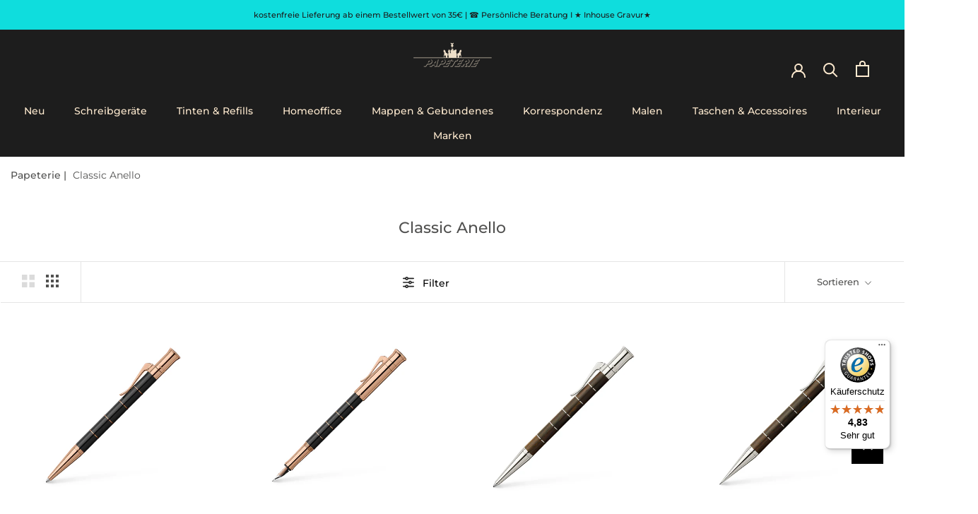

--- FILE ---
content_type: text/html; charset=utf-8
request_url: https://papeterie-berlin.de/collections/gvfc-sg-classic-anello
body_size: 65634
content:
<!doctype html>
<html class="no-js" lang="de">
  <head>
    <script>
      class BotDetection {
        constructor() {
    			this.allTestFunctions = ['testUserAgent', 'testChromeWindow', 'testPlugins', 'testAppVersion', 'testConnectionRtt', 'testSamsungBrowser'];
        }
        //* All Tests *//
        // User Agent
        testUserAgent() {
            if (/Headless/.test(window.navigator.userAgent)) {
                // Headless
                return 1;
            } else {
                // Not Headless
                return 0;
            }
        }
        // Window.Chrome
        testChromeWindow() {
            if (eval.toString().length == 33 && !window.chrome) {
                // Headless
                return 1;
            } else {
                // Not Headless
                return 0;
            }
        }
        // Notification Permissions
    		testNotificationPermissions(callback) {
          if(navigator.permissions){
            navigator.permissions.query({name:'notifications'}).then(function(permissionStatus) {
              if(Notification.permission === 'denied' && permissionStatus.state === 'prompt') {
                  // Headless
                callback(1);
              } else {
                  // Not Headless
                callback(0);
              }
            });
          } else {
            callback(0);
          }      
        }
        // No Plugins
        testPlugins() {
            let length = navigator.plugins.length;
            return length === 0 ? 1 : 0;
        }
        // App Version
        testAppVersion() {
            let appVersion = navigator.appVersion;
            return /headless/i.test(appVersion) ? 1 : 0;
        }
        // Connection Rtt
        testConnectionRtt() {
            let connection = navigator.connection;
            let connectionRtt = connection ? connection.rtt : undefined;
    
            if (connectionRtt === undefined) {
                return 0; // Flag doesn't even exists so just return NOT HEADLESS
            } else {
                return connectionRtt === 0 ? 1 : 0;
            }
        }
        
        testSamsungBrowser() {
          if(navigator.userAgent.match(/SamsungBrowser/i)) {
            return 0;
          } else {
            return 1;
          }
        }
    
        //* Main Functions *//
        getBotScore() {
            let score = 0;
            let testsRun = 0;
    
            // Notification Permissions test has to be done using Callbacks
            // That's why it's done separately from all the other tests.
            this.testNotificationPermissions(function(v){
                score += v;
                testsRun++;
                //document.write("<p>testNotificationPermissions: " + v + "</p>"); // This is only used for debugging
            });
    
            // Loop through all functions and add their results together
            for(let i = 0; i < this.allTestFunctions.length; i++){
                score += this[this.allTestFunctions[i]].apply();
                testsRun++;
                //document.write("<p>" + this.allTestFunctions[i] + ": " + this[this.allTestFunctions[i]].apply()+ "</p>"); // This is only used for debugging
            }
    
            return score / testsRun;
        }
      }
      var botDetector = new BotDetection();
      window.botScore = botDetector.getBotScore();
    </script> 
    <script>
    	// the below entries are for demo purposes 
    	// make sure you add entries to the array that are related to the store you are working on
    	window.YETT_BLACKLIST = []; 
     
      console.log("12121212", window.botScore);

        if(window.botScore && window.botScore > 0.32) {
          console.log('ee', 'bot detected mobile');
          window.isBot = true;
            window.YETT_BLACKLIST.push(/worker\.modern\.js/);
            window.YETT_BLACKLIST.push(/lightboxcdn\.com\/vendor\/8254c4c9-4aef-4817-8a37-7dbb8c96ebd3\/main\.js/);
            window.YETT_BLACKLIST.push(/mustache\.js/);
            //window.YETT_BLACKLIST.push(/lazysizes\.min\.js/);
            //window.YETT_BLACKLIST.push(/theme\.js/);
            //window.YETT_BLACKLIST.push(/custom\.js/);
            window.YETT_BLACKLIST.push(/doshopify\.com/);
            window.YETT_BLACKLIST.push(/advanced-sw-core\.herokuapp\.com/);
            // window.YETT_BLACKLIST.push(/cdn\.shopify\.com/);
            // window.YETT_BLACKLIST.push(/cdnjs\.cloudflare\.com/);
            window.YETT_BLACKLIST.push(/doshopify\.com/);
            // window.YETT_BLACKLIST.push(/slots-app\.logbase\.io/);
            window.YETT_BLACKLIST.push(/widgets\.trustedshops\.io/);
            window.YETT_BLACKLIST.push(/static\.chatra\.io/);
            window.YETT_BLACKLIST.push(/call\.chatra\.io/);
            window.YETT_BLACKLIST.push(/chat\.chatra\.io/);
            window.YETT_BLACKLIST.push(/integrations\.etrusted\.com/);
            window.YETT_BLACKLIST.push(/cdn\.productcustomizer\.com/);
            window.YETT_BLACKLIST.push(/advanced-sw-core\.herokuapp\.app/);
        }

    	if(window.botScore && window.botScore > 0.15) {
          console.log('ee', 'bot detected desktop');
        window.isBot = true;
        window.YETT_BLACKLIST.push(/shop\.app/);
        window.YETT_BLACKLIST.push(/cloudfront\.net/);
        //window.YETT_BLACKLIST.push(/lazysizes\.min\.js/);
        //window.YETT_BLACKLIST.push(/theme\.js/);
        //window.YETT_BLACKLIST.push(/custom\.js/);
        // window.YETT_BLACKLIST.push(/doshopify\.com/);          
        window.YETT_BLACKLIST.push(/advanced-sw-core\.herokuapp\.com/);  
        // window.YETT_BLACKLIST.push(/slots-app\.logbase\.io/);
        // window.YETT_BLACKLIST.push(/widgets\.trustedshops\.io/);
        //window.YETT_BLACKLIST.push(/cdn\.shopify\.com/);  
      }
      !function(t,e){"object"==typeof exports&&"undefined"!=typeof module?e(exports):"function"==typeof define&&define.amd?define(["exports"],e):e((t="undefined"!=typeof globalThis?globalThis:t||self).yett={})}(this,(function(t){"use strict";var e="javascript/blocked",r={blacklist:window.YETT_BLACKLIST,whitelist:window.YETT_WHITELIST},n={blacklisted:[]},i=function(t,n){return t&&(!n||n!==e)&&(!r.blacklist||r.blacklist.some((function(e){return e.test(t)})))&&(!r.whitelist||r.whitelist.every((function(e){return!e.test(t)})))},o=function(t){var e=t.getAttribute("src");return r.blacklist&&r.blacklist.every((function(t){return!t.test(e)}))||r.whitelist&&r.whitelist.some((function(t){return t.test(e)}))},c=new MutationObserver((function(t){for(var r=0;r<t.length;r++)for(var o=t[r].addedNodes,c=function(t){var r=o[t];if(1===r.nodeType&&"SCRIPT"===r.tagName){var c=r.src,l=r.type;if(i(c,l)){n.blacklisted.push([r,r.type]),r.type=e;r.addEventListener("beforescriptexecute",(function t(n){r.getAttribute("type")===e&&n.preventDefault(),r.removeEventListener("beforescriptexecute",t)})),r.parentElement&&r.parentElement.removeChild(r)}}},l=0;l<o.length;l++)c(l)}));function l(t,e){var r=Object.keys(t);if(Object.getOwnPropertySymbols){var n=Object.getOwnPropertySymbols(t);e&&(n=n.filter((function(e){return Object.getOwnPropertyDescriptor(t,e).enumerable}))),r.push.apply(r,n)}return r}function a(t){for(var e=1;e<arguments.length;e++){var r=null!=arguments[e]?arguments[e]:{};e%2?l(Object(r),!0).forEach((function(e){s(t,e,r[e])})):Object.getOwnPropertyDescriptors?Object.defineProperties(t,Object.getOwnPropertyDescriptors(r)):l(Object(r)).forEach((function(e){Object.defineProperty(t,e,Object.getOwnPropertyDescriptor(r,e))}))}return t}function s(t,e,r){return e in t?Object.defineProperty(t,e,{value:r,enumerable:!0,configurable:!0,writable:!0}):t[e]=r,t}function u(t,e){return function(t){if(Array.isArray(t))return t}(t)||function(t,e){var r=null==t?null:"undefined"!=typeof Symbol&&t[Symbol.iterator]||t["@@iterator"];if(null==r)return;var n,i,o=[],c=!0,l=!1;try{for(r=r.call(t);!(c=(n=r.next()).done)&&(o.push(n.value),!e||o.length!==e);c=!0);}catch(t){l=!0,i=t}finally{try{c||null==r.return||r.return()}finally{if(l)throw i}}return o}(t,e)||f(t,e)||function(){throw new TypeError("Invalid attempt to destructure non-iterable instance.\nIn order to be iterable, non-array objects must have a [Symbol.iterator]() method.")}()}function p(t){return function(t){if(Array.isArray(t))return y(t)}(t)||function(t){if("undefined"!=typeof Symbol&&null!=t[Symbol.iterator]||null!=t["@@iterator"])return Array.from(t)}(t)||f(t)||function(){throw new TypeError("Invalid attempt to spread non-iterable instance.\nIn order to be iterable, non-array objects must have a [Symbol.iterator]() method.")}()}function f(t,e){if(t){if("string"==typeof t)return y(t,e);var r=Object.prototype.toString.call(t).slice(8,-1);return"Object"===r&&t.constructor&&(r=t.constructor.name),"Map"===r||"Set"===r?Array.from(t):"Arguments"===r||/^(?:Ui|I)nt(?:8|16|32)(?:Clamped)?Array$/.test(r)?y(t,e):void 0}}function y(t,e){(null==e||e>t.length)&&(e=t.length);for(var r=0,n=new Array(e);r<e;r++)n[r]=t[r];return n}c.observe(document.documentElement,{childList:!0,subtree:!0});var b=document.createElement,d={src:Object.getOwnPropertyDescriptor(HTMLScriptElement.prototype,"src"),type:Object.getOwnPropertyDescriptor(HTMLScriptElement.prototype,"type")};document.createElement=function(){for(var t=arguments.length,r=new Array(t),n=0;n<t;n++)r[n]=arguments[n];if("script"!==r[0].toLowerCase())return b.bind(document).apply(void 0,r);var o=b.bind(document).apply(void 0,r);try{Object.defineProperties(o,{src:a(a({},d.src),{},{set:function(t){i(t,o.type)&&d.type.set.call(this,e),d.src.set.call(this,t)}}),type:a(a({},d.type),{},{get:function(){var t=d.type.get.call(this);return t===e||i(this.src,t)?null:t},set:function(t){var r=i(o.src,o.type)?e:t;d.type.set.call(this,r)}})}),o.setAttribute=function(t,e){"type"===t||"src"===t?o[t]=e:HTMLScriptElement.prototype.setAttribute.call(o,t,e)}}catch(t){console.warn("Yett: unable to prevent script execution for script src ",o.src,".\n",'A likely cause would be because you are using a third-party browser extension that monkey patches the "document.createElement" function.')}return o};var v=new RegExp("[|\\{}()[\\]^$+*?.]","g");t.unblock=function(){for(var t=arguments.length,i=new Array(t),l=0;l<t;l++)i[l]=arguments[l];i.length<1?(r.blacklist=[],r.whitelist=[]):(r.blacklist&&(r.blacklist=r.blacklist.filter((function(t){return i.every((function(e){return"string"==typeof e?!t.test(e):e instanceof RegExp?t.toString()!==e.toString():void 0}))}))),r.whitelist&&(r.whitelist=[].concat(p(r.whitelist),p(i.map((function(t){if("string"==typeof t){var e=".*"+t.replace(v,"\\$&")+".*";if(r.whitelist.every((function(t){return t.toString()!==e.toString()})))return new RegExp(e)}else if(t instanceof RegExp&&r.whitelist.every((function(e){return e.toString()!==t.toString()})))return t;return null})).filter(Boolean)))));for(var a=document.querySelectorAll('script[type="'.concat(e,'"]')),s=0;s<a.length;s++){var f=a[s];o(f)&&(n.blacklisted.push([f,"application/javascript"]),f.parentElement.removeChild(f))}var y=0;p(n.blacklisted).forEach((function(t,e){var r=u(t,2),i=r[0],c=r[1];if(o(i)){for(var l=document.createElement("script"),a=0;a<i.attributes.length;a++){var s=i.attributes[a];"src"!==s.name&&"type"!==s.name&&l.setAttribute(s.name,i.attributes[a].value)}l.setAttribute("src",i.src),l.setAttribute("type",c||"application/javascript"),document.head.appendChild(l),n.blacklisted.splice(e-y,1),y++}})),r.blacklist&&r.blacklist.length<1&&c.disconnect()},Object.defineProperty(t,"__esModule",{value:!0})}));
    </script>
    <script>  
      let optThemeConfig = {  
        blockAllJs: false,          
        blockRemoteScripts: ['shopify-boomerang-1.0.0.min.js', 'skio-family-plan.js', 'bb-checkout.js', 'upsell.js', 'easylocation-1.0.2.min.js'],  
        blockInlineScripts: [],  
      };  
      if(window.isBot) {
        optThemeConfig.blockInlineScripts.push("wpjdgmThemeFixesm");
        optThemeConfig.blockInlineScripts.push("TriplePixelData");
        optThemeConfig.blockInlineScripts.push("StickyHeader");
        optThemeConfig.blockInlineScripts.push("sendBeacon");
        optThemeConfig.blockInlineScripts.push("SkioLoadJSAddListeners");
        optThemeConfig.blockInlineScripts.push("Shopify.designMode");
        optThemeConfig.blockInlineScripts.push("window.shopUrl");
        optThemeConfig.blockInlineScripts.push("window.klaviyo");
        optThemeConfig.blockInlineScripts.push("Zipify.OCU");
        optThemeConfig.blockInlineScripts.push("window.OCUIncar");
    
        optThemeConfig.blockInlineScripts.push("wpm");
        optThemeConfig.blockRemoteScripts.push("wpm");
      }
      let optNodes = [];  
      const optObserver = new MutationObserver(mutations => {  
        mutations.forEach(({ addedNodes }) => {  
          addedNodes.forEach(node => {  
            // For each added script tag  
            if (node.nodeType === 1 && node.tagName === 'SCRIPT') {  
        
              if (optThemeConfig.blockAllJs) {  
                optNodes.push(node);  
                node.type = 'noscript';  
                // Unnecessary, but cleaner: remove the node from the DOM  
                if (node.parentElement) {  
                  node.parentElement.removeChild(node); 
                }  
                console.log('Blocked Scripts', nodes);  
              } else {  
                if (node.innerText) {  
                  if (optThemeConfig.blockInlineScripts.some(x => node.innerText.includes(x))) {  
                    optNodes.push(node);  
                    node.type = 'noscript'; 
                    if (node.parentElement) {  
                      node.parentElement.removeChild(node); 
                    }  
                  }  
                } else {  
                  if (optThemeConfig.blockRemoteScripts.some(x => node.src.includes(x))) {  
                    optNodes.push(node);  
                    node.type = 'noscript';  
                    if (node.parentElement) {  
                      node.parentElement.removeChild(node);  
                    }  
                  }  
                }  
              }  
            }  
          })  
        })  
      })  
      // Starts the monitoring  
      optObserver.observe(document.documentElement, {  
        childList: true,  
        subtree: true  
      });  
    </script>  
    <script type="noscript-s">  
    	console.log('ee', optNodes.map(x => x.src));
    
      setTimeout(() => {
        optObserver.disconnect();
        if(!window.isBot) {
    	    window.yett.unblock();
    	    for (let i = 0; i < optNodes.length; i++) {  
    	      optNodes[i].type = 'text/javascript';
    	      let script = document.createElement('script');  
    	      if (optNodes[i].src){  
    	        script.src = optNodes[i].src;  
    	      }  
    	      script.type = 'text/javascript';  
    	      script.innerHTML = optNodes[i].innerHTML;  
    	      document.querySelector('body').appendChild(script);  
    	      console.log('ee', optNodes[i].src);
    	    }
        }
      }, 10);
    </script>     
    <script>  
      window.addEventListener('wnw_load', function (e) {  
        setTimeout(() => {  
          var evt = document.createEvent('Event');  
          evt.initEvent('wnw_load_custom', false, false);  
          window.dispatchEvent(evt);  
        }, 2000);  
        setTimeout(() => {  
          window.emitEvent = function (e, n, t) { if (e) { n = n || window, t = t || {}; var a = new CustomEvent(e, { bubbles: !0, cancelable: !0, detail: t }); n.dispatchEvent(a) } };  
          setTimeout(() => { emitEvent("allLoad", window, {}); }, 10);  
          setTimeout(() => { emitEvent("allLoad", document, {}); }, 10);  
        }, 100);  
      });  
    </script>  
    <meta charset="utf-8"> 
    <meta http-equiv="X-UA-Compatible" content="IE=edge,chrome=1">
    <meta name="viewport" content="width=device-width, initial-scale=1.0, height=device-height, minimum-scale=1.0, maximum-scale=5.0"> 
    <meta name="theme-color" content="">
    <title>
      GvFC SG Classic Anello &ndash; Papeterie H. Künnemann Nachf. GmbH
    </title><link rel="canonical" href="https://papeterie-berlin.de/collections/gvfc-sg-classic-anello"><link rel="shortcut icon" href="//papeterie-berlin.de/cdn/shop/files/flavicon-512x_96x.png?v=1689177073" type="image/png"><meta property="og:type" content="website">
  <meta property="og:title" content="GvFC SG Classic Anello">
  <meta property="og:image" content="http://papeterie-berlin.de/cdn/shop/files/145694_BallpointpenAnelloRoseGold_HighRes_60690.jpg?v=1708527209">
  <meta property="og:image:secure_url" content="https://papeterie-berlin.de/cdn/shop/files/145694_BallpointpenAnelloRoseGold_HighRes_60690.jpg?v=1708527209">
  <meta property="og:image:width" content="2400">
  <meta property="og:image:height" content="2400"><meta property="og:url" content="https://papeterie-berlin.de/collections/gvfc-sg-classic-anello">
<meta property="og:site_name" content="Papeterie H. Künnemann Nachf. GmbH"><meta name="twitter:card" content="summary"><meta name="twitter:title" content="GvFC SG Classic Anello">
  <meta name="twitter:description" content="">
  <meta name="twitter:image" content="https://papeterie-berlin.de/cdn/shop/files/145694_BallpointpenAnelloRoseGold_HighRes_60690_600x600_crop_center.jpg?v=1708527209">
    <style>
  @font-face {
  font-family: Montserrat;
  font-weight: 500;
  font-style: normal;
  font-display: fallback;
  src: url("//papeterie-berlin.de/cdn/fonts/montserrat/montserrat_n5.07ef3781d9c78c8b93c98419da7ad4fbeebb6635.woff2") format("woff2"),
       url("//papeterie-berlin.de/cdn/fonts/montserrat/montserrat_n5.adf9b4bd8b0e4f55a0b203cdd84512667e0d5e4d.woff") format("woff");
}

  @font-face {
  font-family: Montserrat;
  font-weight: 500;
  font-style: normal;
  font-display: fallback;
  src: url("//papeterie-berlin.de/cdn/fonts/montserrat/montserrat_n5.07ef3781d9c78c8b93c98419da7ad4fbeebb6635.woff2") format("woff2"),
       url("//papeterie-berlin.de/cdn/fonts/montserrat/montserrat_n5.adf9b4bd8b0e4f55a0b203cdd84512667e0d5e4d.woff") format("woff");
}


  @font-face {
  font-family: Montserrat;
  font-weight: 700;
  font-style: normal;
  font-display: fallback;
  src: url("//papeterie-berlin.de/cdn/fonts/montserrat/montserrat_n7.3c434e22befd5c18a6b4afadb1e3d77c128c7939.woff2") format("woff2"),
       url("//papeterie-berlin.de/cdn/fonts/montserrat/montserrat_n7.5d9fa6e2cae713c8fb539a9876489d86207fe957.woff") format("woff");
}

  @font-face {
  font-family: Montserrat;
  font-weight: 500;
  font-style: italic;
  font-display: fallback;
  src: url("//papeterie-berlin.de/cdn/fonts/montserrat/montserrat_i5.d3a783eb0cc26f2fda1e99d1dfec3ebaea1dc164.woff2") format("woff2"),
       url("//papeterie-berlin.de/cdn/fonts/montserrat/montserrat_i5.76d414ea3d56bb79ef992a9c62dce2e9063bc062.woff") format("woff");
}

  @font-face {
  font-family: Montserrat;
  font-weight: 700;
  font-style: italic;
  font-display: fallback;
  src: url("//papeterie-berlin.de/cdn/fonts/montserrat/montserrat_i7.a0d4a463df4f146567d871890ffb3c80408e7732.woff2") format("woff2"),
       url("//papeterie-berlin.de/cdn/fonts/montserrat/montserrat_i7.f6ec9f2a0681acc6f8152c40921d2a4d2e1a2c78.woff") format("woff");
}


  :root {
       
    --heading-font-family : montserrat, sans-serif;
    
     --heading-font-weight : 500;
    --heading-font-style  : normal;
   
    --text-font-family : montserrat, sans-serif;
    
    --text-font-weight : 500;
    --text-font-style  : normal;

    --base-text-font-size   : 14px;
    --default-text-font-size: 14px;--background          : #ffffff;
    --background-rgb      : 255, 255, 255;
    --light-background    : #ffffff;
    --light-background-rgb: 255, 255, 255;
    --heading-color       : #515150;
    --text-color          : #515150;
    --text-color-rgb      : 81, 81, 80;
    --text-color-light    : #515150;
    --text-color-light-rgb: 81, 81, 80;
    --link-color          : #6a6a6a;
    --link-color-rgb      : 106, 106, 106;
    --border-color        : #e5e5e5;
    --border-color-rgb    : 229, 229, 229;

    --button-background    : #6a6a6a;
    --button-background-rgb: 106, 106, 106;
    --button-text-color    : #efefef;

    --header-background       : #1d1d1d;
    --header-heading-color    : #ffebd0;
    --header-light-text-color : #d2b48c;
    --header-border-color     : #3f3c38;

    --footer-background    : #efefef;
    --footer-text-color    : #515150;
    --footer-heading-color : #6a6a6a;
    --footer-border-color  : #d7d7d7;

    --navigation-background      : #1d1d1d;
    --navigation-background-rgb  : 29, 29, 29;
    --navigation-text-color      : #ffebd0;
    --navigation-text-color-light: rgba(255, 235, 208, 0.5);
    --navigation-border-color    : rgba(255, 235, 208, 0.25);

    --newsletter-popup-background     : #1d1d1d;
    --newsletter-popup-text-color     : #ffebd0;
    --newsletter-popup-text-color-rgb : 255, 235, 208;

    --secondary-elements-background       : #1d1d1d;
    --secondary-elements-background-rgb   : 29, 29, 29;
    --secondary-elements-text-color       : #ffffff;
    --secondary-elements-text-color-light : rgba(255, 255, 255, 0.5);
    --secondary-elements-border-color     : rgba(255, 255, 255, 0.25);

    --product-sale-price-color    : #f94c43;
    --product-sale-price-color-rgb: 249, 76, 67;
    --product-star-rating: #f6a429;

    /* Shopify related variables */
    --payment-terms-background-color: #ffffff;

    /* Products */

    --horizontal-spacing-four-products-per-row: 100px;
        --horizontal-spacing-two-products-per-row : 100px;
    

    --vertical-spacing-four-products-per-row: 120px;
        --vertical-spacing-two-products-per-row : 150px;
    

    /* Animation */
    --drawer-transition-timing: cubic-bezier(0.645, 0.045, 0.355, 1);
    --header-base-height: 80px; /* We set a default for browsers that do not support CSS variables */

    /* Cursors */
    --cursor-zoom-in-svg    : url(//papeterie-berlin.de/cdn/shop/t/23/assets/cursor-zoom-in.svg?v=156178128210195660231738095763);
    --cursor-zoom-in-2x-svg : url(//papeterie-berlin.de/cdn/shop/t/23/assets/cursor-zoom-in-2x.svg?v=56051410159399781841738095763);
  }
</style>

<script>
  // IE11 does not have support for CSS variables, so we have to polyfill them
  if (!(((window || {}).CSS || {}).supports && window.CSS.supports('(--a: 0)'))) {
    const script = document.createElement('script');
    script.type = 'text/javascript';
    script.src = 'https://cdn.jsdelivr.net/npm/css-vars-ponyfill@2';
    script.onload = function() {
      cssVars({});
    };

    document.getElementsByTagName('head')[0].appendChild(script);
  }
</script>
    <script>window.performance && window.performance.mark && window.performance.mark('shopify.content_for_header.start');</script><meta name="google-site-verification" content="msC3KJBpjOzVpMomJgO5Hc201CHw_41oyPMVQ4wJpP0">
<meta id="shopify-digital-wallet" name="shopify-digital-wallet" content="/55994056765/digital_wallets/dialog">
<meta name="shopify-checkout-api-token" content="9a3798919d9e2b64923cc8e330585092">
<meta id="in-context-paypal-metadata" data-shop-id="55994056765" data-venmo-supported="false" data-environment="production" data-locale="de_DE" data-paypal-v4="true" data-currency="EUR">
<link rel="alternate" type="application/atom+xml" title="Feed" href="/collections/gvfc-sg-classic-anello.atom" />
<link rel="alternate" type="application/json+oembed" href="https://papeterie-berlin.de/collections/gvfc-sg-classic-anello.oembed">
<script async="async" src="/checkouts/internal/preloads.js?locale=de-DE"></script>
<link rel="preconnect" href="https://shop.app" crossorigin="anonymous">
<script async="async" src="https://shop.app/checkouts/internal/preloads.js?locale=de-DE&shop_id=55994056765" crossorigin="anonymous"></script>
<script id="apple-pay-shop-capabilities" type="application/json">{"shopId":55994056765,"countryCode":"DE","currencyCode":"EUR","merchantCapabilities":["supports3DS"],"merchantId":"gid:\/\/shopify\/Shop\/55994056765","merchantName":"Papeterie H. Künnemann Nachf. GmbH","requiredBillingContactFields":["postalAddress","email","phone"],"requiredShippingContactFields":["postalAddress","email","phone"],"shippingType":"shipping","supportedNetworks":["visa","maestro","masterCard","amex"],"total":{"type":"pending","label":"Papeterie H. Künnemann Nachf. GmbH","amount":"1.00"},"shopifyPaymentsEnabled":true,"supportsSubscriptions":true}</script>
<script id="shopify-features" type="application/json">{"accessToken":"9a3798919d9e2b64923cc8e330585092","betas":["rich-media-storefront-analytics"],"domain":"papeterie-berlin.de","predictiveSearch":true,"shopId":55994056765,"locale":"de"}</script>
<script>var Shopify = Shopify || {};
Shopify.shop = "papeterie-berlin.myshopify.com";
Shopify.locale = "de";
Shopify.currency = {"active":"EUR","rate":"1.0"};
Shopify.country = "DE";
Shopify.theme = {"name":"Page Speed Optimization ","id":177773740374,"schema_name":"Prestige","schema_version":"5.6.2","theme_store_id":855,"role":"main"};
Shopify.theme.handle = "null";
Shopify.theme.style = {"id":null,"handle":null};
Shopify.cdnHost = "papeterie-berlin.de/cdn";
Shopify.routes = Shopify.routes || {};
Shopify.routes.root = "/";</script>
<script type="module">!function(o){(o.Shopify=o.Shopify||{}).modules=!0}(window);</script>
<script>!function(o){function n(){var o=[];function n(){o.push(Array.prototype.slice.apply(arguments))}return n.q=o,n}var t=o.Shopify=o.Shopify||{};t.loadFeatures=n(),t.autoloadFeatures=n()}(window);</script>
<script>
  window.ShopifyPay = window.ShopifyPay || {};
  window.ShopifyPay.apiHost = "shop.app\/pay";
  window.ShopifyPay.redirectState = null;
</script>
<script id="shop-js-analytics" type="application/json">{"pageType":"collection"}</script>
<script defer="defer" async type="module" src="//papeterie-berlin.de/cdn/shopifycloud/shop-js/modules/v2/client.init-shop-cart-sync_BxliUFcT.de.esm.js"></script>
<script defer="defer" async type="module" src="//papeterie-berlin.de/cdn/shopifycloud/shop-js/modules/v2/chunk.common_D4c7gLTG.esm.js"></script>
<script type="module">
  await import("//papeterie-berlin.de/cdn/shopifycloud/shop-js/modules/v2/client.init-shop-cart-sync_BxliUFcT.de.esm.js");
await import("//papeterie-berlin.de/cdn/shopifycloud/shop-js/modules/v2/chunk.common_D4c7gLTG.esm.js");

  window.Shopify.SignInWithShop?.initShopCartSync?.({"fedCMEnabled":true,"windoidEnabled":true});

</script>
<script>
  window.Shopify = window.Shopify || {};
  if (!window.Shopify.featureAssets) window.Shopify.featureAssets = {};
  window.Shopify.featureAssets['shop-js'] = {"shop-cart-sync":["modules/v2/client.shop-cart-sync_BnFiOxzC.de.esm.js","modules/v2/chunk.common_D4c7gLTG.esm.js"],"init-fed-cm":["modules/v2/client.init-fed-cm_BaKRtJgz.de.esm.js","modules/v2/chunk.common_D4c7gLTG.esm.js"],"init-shop-email-lookup-coordinator":["modules/v2/client.init-shop-email-lookup-coordinator_AsFENXvn.de.esm.js","modules/v2/chunk.common_D4c7gLTG.esm.js"],"shop-cash-offers":["modules/v2/client.shop-cash-offers_CJGAYR0G.de.esm.js","modules/v2/chunk.common_D4c7gLTG.esm.js","modules/v2/chunk.modal_CILoLMzy.esm.js"],"init-shop-cart-sync":["modules/v2/client.init-shop-cart-sync_BxliUFcT.de.esm.js","modules/v2/chunk.common_D4c7gLTG.esm.js"],"init-windoid":["modules/v2/client.init-windoid_BEAAuB47.de.esm.js","modules/v2/chunk.common_D4c7gLTG.esm.js"],"shop-toast-manager":["modules/v2/client.shop-toast-manager_BxKoUqg2.de.esm.js","modules/v2/chunk.common_D4c7gLTG.esm.js"],"pay-button":["modules/v2/client.pay-button_z-2PBflw.de.esm.js","modules/v2/chunk.common_D4c7gLTG.esm.js"],"shop-button":["modules/v2/client.shop-button_B45R6hcO.de.esm.js","modules/v2/chunk.common_D4c7gLTG.esm.js"],"shop-login-button":["modules/v2/client.shop-login-button_Cwnyjley.de.esm.js","modules/v2/chunk.common_D4c7gLTG.esm.js","modules/v2/chunk.modal_CILoLMzy.esm.js"],"avatar":["modules/v2/client.avatar_BTnouDA3.de.esm.js"],"shop-follow-button":["modules/v2/client.shop-follow-button_DbQyea6N.de.esm.js","modules/v2/chunk.common_D4c7gLTG.esm.js","modules/v2/chunk.modal_CILoLMzy.esm.js"],"init-customer-accounts-sign-up":["modules/v2/client.init-customer-accounts-sign-up_bmX5DWVI.de.esm.js","modules/v2/client.shop-login-button_Cwnyjley.de.esm.js","modules/v2/chunk.common_D4c7gLTG.esm.js","modules/v2/chunk.modal_CILoLMzy.esm.js"],"init-shop-for-new-customer-accounts":["modules/v2/client.init-shop-for-new-customer-accounts_B-5s_sgb.de.esm.js","modules/v2/client.shop-login-button_Cwnyjley.de.esm.js","modules/v2/chunk.common_D4c7gLTG.esm.js","modules/v2/chunk.modal_CILoLMzy.esm.js"],"init-customer-accounts":["modules/v2/client.init-customer-accounts_B-LQITu6.de.esm.js","modules/v2/client.shop-login-button_Cwnyjley.de.esm.js","modules/v2/chunk.common_D4c7gLTG.esm.js","modules/v2/chunk.modal_CILoLMzy.esm.js"],"checkout-modal":["modules/v2/client.checkout-modal_8XaLw8OQ.de.esm.js","modules/v2/chunk.common_D4c7gLTG.esm.js","modules/v2/chunk.modal_CILoLMzy.esm.js"],"lead-capture":["modules/v2/client.lead-capture_DY4MTE6A.de.esm.js","modules/v2/chunk.common_D4c7gLTG.esm.js","modules/v2/chunk.modal_CILoLMzy.esm.js"],"shop-login":["modules/v2/client.shop-login_3JtrNRpT.de.esm.js","modules/v2/chunk.common_D4c7gLTG.esm.js","modules/v2/chunk.modal_CILoLMzy.esm.js"],"payment-terms":["modules/v2/client.payment-terms_nv8sXJel.de.esm.js","modules/v2/chunk.common_D4c7gLTG.esm.js","modules/v2/chunk.modal_CILoLMzy.esm.js"]};
</script>
<script>(function() {
  var isLoaded = false;
  function asyncLoad() {
    if (isLoaded) return;
    isLoaded = true;
    var urls = ["https:\/\/cdn.shopify.com\/s\/files\/1\/0559\/9405\/6765\/t\/2\/assets\/globo.formbuilder.init.js?v=1643803745\u0026shop=papeterie-berlin.myshopify.com","https:\/\/call.chatra.io\/shopify?chatraId=Pf3LoKe3ztBX5raJi\u0026shop=papeterie-berlin.myshopify.com","https:\/\/tseish-app.connect.trustedshops.com\/esc.js?apiBaseUrl=aHR0cHM6Ly90c2Vpc2gtYXBwLmNvbm5lY3QudHJ1c3RlZHNob3BzLmNvbQ==\u0026instanceId=cGFwZXRlcmllLWJlcmxpbi5teXNob3BpZnkuY29t\u0026shop=papeterie-berlin.myshopify.com"];
    for (var i = 0; i < urls.length; i++) {
      var s = document.createElement('script');
      s.type = 'text/javascript';
      s.async = true;
      s.src = urls[i];
      var x = document.getElementsByTagName('script')[0];
      x.parentNode.insertBefore(s, x);
    }
  };
  if(window.attachEvent) {
    window.attachEvent('onload', asyncLoad);
  } else {
    window.addEventListener('load', asyncLoad, false);
  }
})();</script>
<script id="__st">var __st={"a":55994056765,"offset":3600,"reqid":"e5d77ea3-f1d2-49a3-a8e3-05de3e117022-1764791383","pageurl":"papeterie-berlin.de\/collections\/gvfc-sg-classic-anello","u":"fd1c2b00c368","p":"collection","rtyp":"collection","rid":269187874877};</script>
<script>window.ShopifyPaypalV4VisibilityTracking = true;</script>
<script id="captcha-bootstrap">!function(){'use strict';const t='contact',e='account',n='new_comment',o=[[t,t],['blogs',n],['comments',n],[t,'customer']],c=[[e,'customer_login'],[e,'guest_login'],[e,'recover_customer_password'],[e,'create_customer']],r=t=>t.map((([t,e])=>`form[action*='/${t}']:not([data-nocaptcha='true']) input[name='form_type'][value='${e}']`)).join(','),a=t=>()=>t?[...document.querySelectorAll(t)].map((t=>t.form)):[];function s(){const t=[...o],e=r(t);return a(e)}const i='password',u='form_key',d=['recaptcha-v3-token','g-recaptcha-response','h-captcha-response',i],f=()=>{try{return window.sessionStorage}catch{return}},m='__shopify_v',_=t=>t.elements[u];function p(t,e,n=!1){try{const o=window.sessionStorage,c=JSON.parse(o.getItem(e)),{data:r}=function(t){const{data:e,action:n}=t;return t[m]||n?{data:e,action:n}:{data:t,action:n}}(c);for(const[e,n]of Object.entries(r))t.elements[e]&&(t.elements[e].value=n);n&&o.removeItem(e)}catch(o){console.error('form repopulation failed',{error:o})}}const l='form_type',E='cptcha';function T(t){t.dataset[E]=!0}const w=window,h=w.document,L='Shopify',v='ce_forms',y='captcha';let A=!1;((t,e)=>{const n=(g='f06e6c50-85a8-45c8-87d0-21a2b65856fe',I='https://cdn.shopify.com/shopifycloud/storefront-forms-hcaptcha/ce_storefront_forms_captcha_hcaptcha.v1.5.2.iife.js',D={infoText:'Durch hCaptcha geschützt',privacyText:'Datenschutz',termsText:'Allgemeine Geschäftsbedingungen'},(t,e,n)=>{const o=w[L][v],c=o.bindForm;if(c)return c(t,g,e,D).then(n);var r;o.q.push([[t,g,e,D],n]),r=I,A||(h.body.append(Object.assign(h.createElement('script'),{id:'captcha-provider',async:!0,src:r})),A=!0)});var g,I,D;w[L]=w[L]||{},w[L][v]=w[L][v]||{},w[L][v].q=[],w[L][y]=w[L][y]||{},w[L][y].protect=function(t,e){n(t,void 0,e),T(t)},Object.freeze(w[L][y]),function(t,e,n,w,h,L){const[v,y,A,g]=function(t,e,n){const i=e?o:[],u=t?c:[],d=[...i,...u],f=r(d),m=r(i),_=r(d.filter((([t,e])=>n.includes(e))));return[a(f),a(m),a(_),s()]}(w,h,L),I=t=>{const e=t.target;return e instanceof HTMLFormElement?e:e&&e.form},D=t=>v().includes(t);t.addEventListener('submit',(t=>{const e=I(t);if(!e)return;const n=D(e)&&!e.dataset.hcaptchaBound&&!e.dataset.recaptchaBound,o=_(e),c=g().includes(e)&&(!o||!o.value);(n||c)&&t.preventDefault(),c&&!n&&(function(t){try{if(!f())return;!function(t){const e=f();if(!e)return;const n=_(t);if(!n)return;const o=n.value;o&&e.removeItem(o)}(t);const e=Array.from(Array(32),(()=>Math.random().toString(36)[2])).join('');!function(t,e){_(t)||t.append(Object.assign(document.createElement('input'),{type:'hidden',name:u})),t.elements[u].value=e}(t,e),function(t,e){const n=f();if(!n)return;const o=[...t.querySelectorAll(`input[type='${i}']`)].map((({name:t})=>t)),c=[...d,...o],r={};for(const[a,s]of new FormData(t).entries())c.includes(a)||(r[a]=s);n.setItem(e,JSON.stringify({[m]:1,action:t.action,data:r}))}(t,e)}catch(e){console.error('failed to persist form',e)}}(e),e.submit())}));const S=(t,e)=>{t&&!t.dataset[E]&&(n(t,e.some((e=>e===t))),T(t))};for(const o of['focusin','change'])t.addEventListener(o,(t=>{const e=I(t);D(e)&&S(e,y())}));const B=e.get('form_key'),M=e.get(l),P=B&&M;t.addEventListener('DOMContentLoaded',(()=>{const t=y();if(P)for(const e of t)e.elements[l].value===M&&p(e,B);[...new Set([...A(),...v().filter((t=>'true'===t.dataset.shopifyCaptcha))])].forEach((e=>S(e,t)))}))}(h,new URLSearchParams(w.location.search),n,t,e,['guest_login'])})(!0,!0)}();</script>
<script integrity="sha256-52AcMU7V7pcBOXWImdc/TAGTFKeNjmkeM1Pvks/DTgc=" data-source-attribution="shopify.loadfeatures" defer="defer" src="//papeterie-berlin.de/cdn/shopifycloud/storefront/assets/storefront/load_feature-81c60534.js" crossorigin="anonymous"></script>
<script crossorigin="anonymous" defer="defer" src="//papeterie-berlin.de/cdn/shopifycloud/storefront/assets/shopify_pay/storefront-65b4c6d7.js?v=20250812"></script>
<script data-source-attribution="shopify.dynamic_checkout.dynamic.init">var Shopify=Shopify||{};Shopify.PaymentButton=Shopify.PaymentButton||{isStorefrontPortableWallets:!0,init:function(){window.Shopify.PaymentButton.init=function(){};var t=document.createElement("script");t.src="https://papeterie-berlin.de/cdn/shopifycloud/portable-wallets/latest/portable-wallets.de.js",t.type="module",document.head.appendChild(t)}};
</script>
<script data-source-attribution="shopify.dynamic_checkout.buyer_consent">
  function portableWalletsHideBuyerConsent(e){var t=document.getElementById("shopify-buyer-consent"),n=document.getElementById("shopify-subscription-policy-button");t&&n&&(t.classList.add("hidden"),t.setAttribute("aria-hidden","true"),n.removeEventListener("click",e))}function portableWalletsShowBuyerConsent(e){var t=document.getElementById("shopify-buyer-consent"),n=document.getElementById("shopify-subscription-policy-button");t&&n&&(t.classList.remove("hidden"),t.removeAttribute("aria-hidden"),n.addEventListener("click",e))}window.Shopify?.PaymentButton&&(window.Shopify.PaymentButton.hideBuyerConsent=portableWalletsHideBuyerConsent,window.Shopify.PaymentButton.showBuyerConsent=portableWalletsShowBuyerConsent);
</script>
<script data-source-attribution="shopify.dynamic_checkout.cart.bootstrap">document.addEventListener("DOMContentLoaded",(function(){function t(){return document.querySelector("shopify-accelerated-checkout-cart, shopify-accelerated-checkout")}if(t())Shopify.PaymentButton.init();else{new MutationObserver((function(e,n){t()&&(Shopify.PaymentButton.init(),n.disconnect())})).observe(document.body,{childList:!0,subtree:!0})}}));
</script>
<link id="shopify-accelerated-checkout-styles" rel="stylesheet" media="screen" href="https://papeterie-berlin.de/cdn/shopifycloud/portable-wallets/latest/accelerated-checkout-backwards-compat.css" crossorigin="anonymous">
<style id="shopify-accelerated-checkout-cart">
        #shopify-buyer-consent {
  margin-top: 1em;
  display: inline-block;
  width: 100%;
}

#shopify-buyer-consent.hidden {
  display: none;
}

#shopify-subscription-policy-button {
  background: none;
  border: none;
  padding: 0;
  text-decoration: underline;
  font-size: inherit;
  cursor: pointer;
}

#shopify-subscription-policy-button::before {
  box-shadow: none;
}

      </style>

<script>window.performance && window.performance.mark && window.performance.mark('shopify.content_for_header.end');</script>
    <link rel="stylesheet" href="//papeterie-berlin.de/cdn/shop/t/23/assets/theme.css?v=5556954065769008381738095763">
    
    <script src="https://code.jquery.com/jquery-3.6.3.min.js" integrity="sha256-pvPw+upLPUjgMXY0G+8O0xUf+/Im1MZjXxxgOcBQBXU=" crossorigin="anonymous"></script>
    <script src="//papeterie-berlin.de/cdn/shop/t/23/assets/js.cookie.min.js?v=91630665929062202801738095763"></script>
    <script>// This allows to expose several variables to the global scope, to be used in scripts
      window.theme = {
        pageType: "collection",
        moneyFormat: "{{amount_with_comma_separator}} €",
        moneyWithCurrencyFormat: "{{amount_with_comma_separator}} €",
        currencyCodeEnabled: false,
        productImageSize: "square",
        searchMode: "product,article,page",
        showPageTransition: false,
        showElementStaggering: true,
        showImageZooming: true
      };
      window.routes = {
        rootUrl: "\/",
        rootUrlWithoutSlash: '',
        cartUrl: "\/cart",
        cartAddUrl: "\/cart\/add",
        cartChangeUrl: "\/cart\/change",
        searchUrl: "\/search",
        productRecommendationsUrl: "\/recommendations\/products"
      };
      window.languages = {
        cartAddNote: "Bestellnotiz hinzufügen",
        cartEditNote: "Bestellnotiz bearbeiten",
        productImageLoadingError: "Dieses Bild konnte nicht geladen werden. Bitte versuchen Sie die Seite neu zu laden.",
        productFormAddToCart: "In den Warenkorb",
        productFormUnavailable: "Nicht verfügbar",
        productFormSoldOut: "Ausverkauft",
        shippingEstimatorOneResult: "1 Option verfügbar:",
        shippingEstimatorMoreResults: "{{count}} Optionen verfügbar:",
        shippingEstimatorNoResults: "Es konnte kein Versand gefunden werden"
      };
      window.lazySizesConfig = {
        loadHidden: false,
        hFac: 0.5,
        expFactor: 2,
        ricTimeout: 150,
        lazyClass: 'Image--lazyLoad',
        loadingClass: 'Image--lazyLoading',
        loadedClass: 'Image--lazyLoaded'
      };
      document.documentElement.className = document.documentElement.className.replace('no-js', 'js');
      document.documentElement.style.setProperty('--window-height', window.innerHeight + 'px');
      // We do a quick detection of some features (we could use Modernizr but for so little...)
      (function() {
        document.documentElement.className += ((window.CSS && window.CSS.supports('(position: sticky) or (position: -webkit-sticky)')) ? ' supports-sticky' : ' no-supports-sticky');
        document.documentElement.className += (window.matchMedia('(-moz-touch-enabled: 1), (hover: none)')).matches ? ' no-supports-hover' : ' supports-hover';
      }());
      
    </script>
    <script src="//papeterie-berlin.de/cdn/shop/t/23/assets/lazysizes.min.js?v=174358363404432586981738095763" async></script><script src="//papeterie-berlin.de/cdn/shop/t/23/assets/libs.min.js?v=26178543184394469741738095763" defer></script> 
    <script src="//papeterie-berlin.de/cdn/shop/t/23/assets/theme.js?v=159787607818722252281738095763" defer></script>
    <script src="//papeterie-berlin.de/cdn/shop/t/23/assets/custom.js?v=168638755756899501021738095763" defer></script>
    <script>
      (function () {
        window.onpageshow = function() {
          if (window.theme.showPageTransition) {
            var pageTransition = document.querySelector('.PageTransition');
            if (pageTransition) {
              pageTransition.style.visibility = 'visible';
              pageTransition.style.opacity = '0';
            }
          }
          // When the page is loaded from the cache, we have to reload the cart content
          document.documentElement.dispatchEvent(new CustomEvent('cart:refresh', {
            bubbles: true
          }));
        };
      })();
    </script>
    


  <script type="application/ld+json">
  {
    "@context": "http://schema.org",
    "@type": "BreadcrumbList",
  "itemListElement": [{
      "@type": "ListItem",
      "position": 1,
      "name": "Home",
      "item": "https://papeterie-berlin.de"
    },{
          "@type": "ListItem",
          "position": 2,
          "name": "GvFC SG Classic Anello",
          "item": "https://papeterie-berlin.de/collections/gvfc-sg-classic-anello"
        }]
  }
  </script>

  <script>
var pplr_cart = {"note":null,"attributes":{},"original_total_price":0,"total_price":0,"total_discount":0,"total_weight":0.0,"item_count":0,"items":[],"requires_shipping":false,"currency":"EUR","items_subtotal_price":0,"cart_level_discount_applications":[],"checkout_charge_amount":0};
var pplr_shop_currency = "EUR";
var pplr_enabled_currencies_size = 1;
var pplr_money_formate = "{{amount_with_comma_separator}} €";
var pplr_manual_theme_selector=null;
</script>
<script async src="//doshopify.com/product-personalizer/pplr_common.js?v=03" ></script>
<script>
	var Globo = Globo || {};
    var globoFormbuilderRecaptchaInit = function(){};
    Globo.FormBuilder = Globo.FormBuilder || {};
    Globo.FormBuilder.url = "https://form.globosoftware.net";
    Globo.FormBuilder.shop = {
        settings : {
            reCaptcha : {
                siteKey : '',
                recaptchaType : 'v2',
                languageCode : 'en'
            },
            hideWaterMark : false,
            encryptionFormId : true,
            copyright: `Powered by Globo <a href="https://apps.shopify.com/form-builder-contact-form" target="_blank">Contact Form</a>`,
            scrollTop: true
        },
        pricing:{
            features:{
                fileUpload : 2,
                removeCopyright : false,
                bulkOrderForm: false,
                cartForm: false,
            }
        },
        configuration: {
            money_format:  "{{amount_with_comma_separator}} €"
        },
        encryption_form_id : true
    };
    Globo.FormBuilder.forms = [];

    
    Globo.FormBuilder.page = {
        title : document.title.replaceAll('"', "'"),
        href : window.location.href,
        type: "collection"
    };
    
    Globo.FormBuilder.assetFormUrls = [];
            Globo.FormBuilder.assetFormUrls[70865] = "//papeterie-berlin.de/cdn/shop/t/23/assets/globo.formbuilder.data.70865.js?v=82492235848634649211738095763";
            
</script>

<link rel="preload" href="//papeterie-berlin.de/cdn/shop/t/23/assets/globo.formbuilder.css?v=162462758105153052981738095763" as="style" onload="this.onload=null;this.rel='stylesheet'">
<noscript><link rel="stylesheet" href="//papeterie-berlin.de/cdn/shop/t/23/assets/globo.formbuilder.css?v=162462758105153052981738095763"></noscript>
<link rel="stylesheet" href="//papeterie-berlin.de/cdn/shop/t/23/assets/globo.formbuilder.css?v=162462758105153052981738095763">


<script>
    Globo.FormBuilder.__webpack_public_path__ = "//papeterie-berlin.de/cdn/shop/t/23/assets/"
</script>
<script src="//papeterie-berlin.de/cdn/shop/t/23/assets/globo.formbuilder.index.js?v=44025362834291116151738095763" defer></script>

  <link href="//papeterie-berlin.de/cdn/shop/t/23/assets/shopstorm-apps.scss.css?v=78144829907206888501738095763" rel="stylesheet" type="text/css" media="all" />
  <script async src="https://app-cdn.productcustomizer.com/assets/storefront/product-customizer-v2-7a947db4b8ccdea29d3c7ba133b8b0772622fea3a73b473997357e4d12e8aa8e.js?shop=papeterie-berlin.myshopify.com" type="text/javascript"></script>
  <!-- In Store Pickup Local Delivery by Logbase - Starts -->
      <script src='https://slots-app.logbase.io/slots-script-tag.js?shop=papeterie-berlin.myshopify.com' defer></script>
      <script type="text/javascript" src="https://slots-app.logbase.io/datetime-slot-picker/datetime-slot-picker.js"></script>
  <!-- In Store Pickup Local Delivery by Logbase - Ends -->
 <!--begin-boost-pfs-filter-css-->
   
 <!--end-boost-pfs-filter-css-->
 
 <!--begin-boost-pfs-filter-css-->
   <link href="//papeterie-berlin.de/cdn/shop/t/23/assets/boost-pfs-init.css?v=79638103843361532681738095763" rel="stylesheet" type="text/css" media="all" />
  <link rel="preload stylesheet" href="//papeterie-berlin.de/cdn/shop/t/23/assets/boost-pfs-general.css?v=126622535520121989531738095763" as="style"><link href="//papeterie-berlin.de/cdn/shop/t/23/assets/boost-pfs-custom.css?v=107743841679716064281738095763" rel="stylesheet" type="text/css" media="all" />
<style data-id="boost-pfs-style">
    .boost-pfs-filter-option-title-text {color: rgba(41,49,51,1);font-size: 14px;font-weight: 700;text-transform: capitalize;}

   .boost-pfs-filter-tree-v .boost-pfs-filter-option-title-text:before {border-top-color: rgba(41,49,51,1);}
    .boost-pfs-filter-tree-v .boost-pfs-filter-option.boost-pfs-filter-option-collapsed .boost-pfs-filter-option-title-text:before {border-bottom-color: rgba(41,49,51,1);}
    .boost-pfs-filter-tree-h .boost-pfs-filter-option-title-heading:before {border-right-color: rgba(41,49,51,1);
        border-bottom-color: rgba(41,49,51,1);}

    .boost-pfs-filter-refine-by .boost-pfs-filter-option-title h3 {color: rgba(41,49,51,1);}

    .boost-pfs-filter-option-content .boost-pfs-filter-option-item-list .boost-pfs-filter-option-item button,
    .boost-pfs-filter-option-content .boost-pfs-filter-option-item-list .boost-pfs-filter-option-item .boost-pfs-filter-button,
    .boost-pfs-filter-option-range-amount input,
    .boost-pfs-filter-tree-v .boost-pfs-filter-refine-by .boost-pfs-filter-refine-by-items .refine-by-item,
    .boost-pfs-filter-refine-by-wrapper-v .boost-pfs-filter-refine-by .boost-pfs-filter-refine-by-items .refine-by-item,
    .boost-pfs-filter-refine-by .boost-pfs-filter-option-title,
    .boost-pfs-filter-refine-by .boost-pfs-filter-refine-by-items .refine-by-item>a,
    .boost-pfs-filter-refine-by>span,
    .boost-pfs-filter-clear,
    .boost-pfs-filter-clear-all{color: rgba(41,49,51,1);font-size: 12px;}
    .boost-pfs-filter-tree-h .boost-pfs-filter-pc .boost-pfs-filter-refine-by-items .refine-by-item .boost-pfs-filter-clear .refine-by-type,
    .boost-pfs-filter-refine-by-wrapper-h .boost-pfs-filter-pc .boost-pfs-filter-refine-by-items .refine-by-item .boost-pfs-filter-clear .refine-by-type {color: rgba(41,49,51,1);}

    .boost-pfs-filter-option-multi-level-collections .boost-pfs-filter-option-multi-level-list .boost-pfs-filter-option-item .boost-pfs-filter-button-arrow .boost-pfs-arrow:before,
    .boost-pfs-filter-option-multi-level-tag .boost-pfs-filter-option-multi-level-list .boost-pfs-filter-option-item .boost-pfs-filter-button-arrow .boost-pfs-arrow:before {border-right: 1px solid rgba(41,49,51,1);
        border-bottom: 1px solid rgba(41,49,51,1);}

    .boost-pfs-filter-refine-by-wrapper-v .boost-pfs-filter-refine-by .boost-pfs-filter-refine-by-items .refine-by-item .boost-pfs-filter-clear:after,
    .boost-pfs-filter-refine-by-wrapper-v .boost-pfs-filter-refine-by .boost-pfs-filter-refine-by-items .refine-by-item .boost-pfs-filter-clear:before,
    .boost-pfs-filter-tree-v .boost-pfs-filter-refine-by .boost-pfs-filter-refine-by-items .refine-by-item .boost-pfs-filter-clear:after,
    .boost-pfs-filter-tree-v .boost-pfs-filter-refine-by .boost-pfs-filter-refine-by-items .refine-by-item .boost-pfs-filter-clear:before,
    .boost-pfs-filter-refine-by-wrapper-h .boost-pfs-filter-pc .boost-pfs-filter-refine-by-items .refine-by-item .boost-pfs-filter-clear:after,
    .boost-pfs-filter-refine-by-wrapper-h .boost-pfs-filter-pc .boost-pfs-filter-refine-by-items .refine-by-item .boost-pfs-filter-clear:before,
    .boost-pfs-filter-tree-h .boost-pfs-filter-pc .boost-pfs-filter-refine-by-items .refine-by-item .boost-pfs-filter-clear:after,
    .boost-pfs-filter-tree-h .boost-pfs-filter-pc .boost-pfs-filter-refine-by-items .refine-by-item .boost-pfs-filter-clear:before {border-top-color: rgba(41,49,51,1);}
    .boost-pfs-filter-option-range-slider .noUi-value-horizontal {color: rgba(41,49,51,1);}

    .boost-pfs-filter-tree-mobile-button button,
    .boost-pfs-filter-top-sorting-mobile button {color: rgba(93,93,93,1) !important;font-size: 14px !important;background: rgba(255,255,255,1) !important;}
    .boost-pfs-filter-top-sorting-mobile button>span:after {color: rgba(93,93,93,1) !important;}
  </style><style data-id="boost-pfs-otp-style" type="text/css">
      .boost-pfs-quickview-btn {background: rgba(255,255,255,1);color: rgba(61,66,70,1);border-color: rgba(255,255,255,1);}
      .boost-pfs-quickview-btn svg {fill: rgba(61,66,70,1);}
      .boost-pfs-quickview-btn:hover {background: rgba(61,66,70,1);color: rgba(255,255,255,1);border-color: rgba(61,66,70,1);}
      .boost-pfs-quickview-btn:hover svg {fill: rgba(255,255,255,1);}
      .boost-pfs-addtocart-btn {background: rgba(0,0,0,1);color: rgba(255,255,255,1);border-color: rgba(0,0,0,1);}
      .boost-pfs-addtocart-btn svg {fill: rgba(255,255,255,1);}
      .boost-pfs-addtocart-btn:hover {background: rgba(61,66,70,1);color: rgba(255,255,255,1);border-color: rgba(61,66,70,1);}
      .boost-pfs-addtocart-btn:hover svg {fill: rgba(255,255,255,1);}
    </style>

 <!--end-boost-pfs-filter-css-->
 
<!-- BEGIN app block: shopify://apps/pandectes-gdpr/blocks/banner/58c0baa2-6cc1-480c-9ea6-38d6d559556a -->
  
    <script>
      if (!window.PandectesRulesSettings) {
        window.PandectesRulesSettings = {"store":{"id":55994056765,"adminMode":false,"headless":false,"storefrontRootDomain":"","checkoutRootDomain":"","storefrontAccessToken":""},"banner":{"revokableTrigger":false,"cookiesBlockedByDefault":"7","hybridStrict":false,"isActive":true},"geolocation":{"auOnly":false,"brOnly":false,"caOnly":false,"chOnly":false,"euOnly":false,"jpOnly":false,"nzOnly":false,"thOnly":false,"zaOnly":false,"canadaOnly":false,"globalVisibility":true},"blocker":{"isActive":false,"googleConsentMode":{"isActive":false,"id":"","analyticsId":"","adwordsId":"","adStorageCategory":4,"analyticsStorageCategory":2,"functionalityStorageCategory":1,"personalizationStorageCategory":1,"securityStorageCategory":0,"customEvent":false,"redactData":false,"urlPassthrough":false,"dataLayerProperty":"dataLayer","waitForUpdate":500,"useNativeChannel":false,"debugMode":false},"facebookPixel":{"isActive":false,"id":"","ldu":false},"microsoft":{"isActive":false,"uetTags":""},"clarity":{"isActive":false,"id":""},"rakuten":{"isActive":false,"cmp":false,"ccpa":false},"gpcIsActive":true,"klaviyoIsActive":false,"defaultBlocked":7,"patterns":{"whiteList":[],"blackList":{"1":[],"2":[],"4":[],"8":[]},"iframesWhiteList":[],"iframesBlackList":{"1":[],"2":[],"4":[],"8":[]},"beaconsWhiteList":[],"beaconsBlackList":{"1":[],"2":[],"4":[],"8":[]}}}};
        window.PandectesRulesSettings.auto = true;
        const rulesScript = document.createElement('script');
        rulesScript.src = "https://cdn.shopify.com/extensions/019ae386-e35f-74da-8ca3-8fc84d4f98ad/gdpr-201/assets/pandectes-rules.js";
        const firstChild = document.head.firstChild;
        document.head.insertBefore(rulesScript, firstChild);
      }
    </script>
  
  <script>
    
      window.PandectesSettings = {"store":{"id":55994056765,"plan":"plus","theme":"Page Speed Optimization ","primaryLocale":"de","adminMode":false,"headless":false,"storefrontRootDomain":"","checkoutRootDomain":"","storefrontAccessToken":""},"tsPublished":1756396345,"declaration":{"declDays":"","declName":"","declPath":"","declType":"","isActive":false,"showType":true,"declHours":"","declYears":"","declDomain":"","declMonths":"","declMinutes":"","declPurpose":"","declSeconds":"","declSession":"","showPurpose":false,"declProvider":"","showProvider":true,"declIntroText":"","declRetention":"","declFirstParty":"","declThirdParty":"","showDateGenerated":true},"language":{"unpublished":[],"languageMode":"Single","fallbackLanguage":"de","languageDetection":"locale","languagesSupported":[]},"texts":{"managed":{"headerText":{"de":"Wir respektieren Ihre Privatsphäre"},"consentText":{"de":"Diese Website verwendet Cookies, um Ihnen das beste Erlebnis zu bieten."},"linkText":{"de":"Mehr erfahren"},"imprintText":{"de":"Impressum"},"googleLinkText":{"de":"Googles Datenschutzbestimmungen"},"allowButtonText":{"de":"Annehmen"},"denyButtonText":{"de":"Ablehnen"},"dismissButtonText":{"de":"Okay"},"leaveSiteButtonText":{"de":"Diese Seite verlassen"},"preferencesButtonText":{"de":"Einstellungen"},"cookiePolicyText":{"de":"Cookie-Richtlinie"},"preferencesPopupTitleText":{"de":"Einwilligungseinstellungen verwalten"},"preferencesPopupIntroText":{"de":"Wir verwenden Cookies, um die Funktionalität der Website zu optimieren, die Leistung zu analysieren und Ihnen ein personalisiertes Erlebnis zu bieten. Einige Cookies sind für den ordnungsgemäßen Betrieb der Website unerlässlich. Diese Cookies können nicht deaktiviert werden. In diesem Fenster können Sie Ihre Präferenzen für Cookies verwalten."},"preferencesPopupSaveButtonText":{"de":"Auswahl speichern"},"preferencesPopupCloseButtonText":{"de":"Schließen"},"preferencesPopupAcceptAllButtonText":{"de":"Alles Akzeptieren"},"preferencesPopupRejectAllButtonText":{"de":"Alles ablehnen"},"cookiesDetailsText":{"de":"Cookie-Details"},"preferencesPopupAlwaysAllowedText":{"de":"Immer erlaubt"},"accessSectionParagraphText":{"de":"Sie haben das Recht, jederzeit auf Ihre Daten zuzugreifen."},"accessSectionTitleText":{"de":"Datenübertragbarkeit"},"accessSectionAccountInfoActionText":{"de":"persönliche Daten"},"accessSectionDownloadReportActionText":{"de":"Alle Daten anfordern"},"accessSectionGDPRRequestsActionText":{"de":"Anfragen betroffener Personen"},"accessSectionOrdersRecordsActionText":{"de":"Aufträge"},"rectificationSectionParagraphText":{"de":"Sie haben das Recht, die Aktualisierung Ihrer Daten zu verlangen, wann immer Sie dies für angemessen halten."},"rectificationSectionTitleText":{"de":"Datenberichtigung"},"rectificationCommentPlaceholder":{"de":"Beschreiben Sie, was Sie aktualisieren möchten"},"rectificationCommentValidationError":{"de":"Kommentar ist erforderlich"},"rectificationSectionEditAccountActionText":{"de":"Aktualisierung anfordern"},"erasureSectionTitleText":{"de":"Recht auf Löschung"},"erasureSectionParagraphText":{"de":"Sie haben das Recht, die Löschung aller Ihrer Daten zu verlangen. Danach können Sie nicht mehr auf Ihr Konto zugreifen."},"erasureSectionRequestDeletionActionText":{"de":"Löschung personenbezogener Daten anfordern"},"consentDate":{"de":"Zustimmungsdatum"},"consentId":{"de":"Einwilligungs-ID"},"consentSectionChangeConsentActionText":{"de":"Einwilligungspräferenz ändern"},"consentSectionConsentedText":{"de":"Sie haben der Cookie-Richtlinie dieser Website zugestimmt am"},"consentSectionNoConsentText":{"de":"Sie haben der Cookie-Richtlinie dieser Website nicht zugestimmt."},"consentSectionTitleText":{"de":"Ihre Cookie-Einwilligung"},"consentStatus":{"de":"Einwilligungspräferenz"},"confirmationFailureMessage":{"de":"Ihre Anfrage wurde nicht bestätigt. Bitte versuchen Sie es erneut und wenn das Problem weiterhin besteht, wenden Sie sich an den Ladenbesitzer, um Hilfe zu erhalten"},"confirmationFailureTitle":{"de":"Ein Problem ist aufgetreten"},"confirmationSuccessMessage":{"de":"Wir werden uns in Kürze zu Ihrem Anliegen bei Ihnen melden."},"confirmationSuccessTitle":{"de":"Ihre Anfrage wurde bestätigt"},"guestsSupportEmailFailureMessage":{"de":"Ihre Anfrage wurde nicht übermittelt. Bitte versuchen Sie es erneut und wenn das Problem weiterhin besteht, wenden Sie sich an den Shop-Inhaber, um Hilfe zu erhalten."},"guestsSupportEmailFailureTitle":{"de":"Ein Problem ist aufgetreten"},"guestsSupportEmailPlaceholder":{"de":"E-Mail-Addresse"},"guestsSupportEmailSuccessMessage":{"de":"Wenn Sie als Kunde dieses Shops registriert sind, erhalten Sie in Kürze eine E-Mail mit Anweisungen zum weiteren Vorgehen."},"guestsSupportEmailSuccessTitle":{"de":"Vielen Dank für die Anfrage"},"guestsSupportEmailValidationError":{"de":"Email ist ungültig"},"guestsSupportInfoText":{"de":"Bitte loggen Sie sich mit Ihrem Kundenkonto ein, um fortzufahren."},"submitButton":{"de":"einreichen"},"submittingButton":{"de":"Senden..."},"cancelButton":{"de":"Abbrechen"},"declIntroText":{"de":"Wir verwenden Cookies, um die Funktionalität der Website zu optimieren, die Leistung zu analysieren und Ihnen ein personalisiertes Erlebnis zu bieten. Einige Cookies sind für den ordnungsgemäßen Betrieb der Website unerlässlich. Diese Cookies können nicht deaktiviert werden. In diesem Fenster können Sie Ihre Präferenzen für Cookies verwalten."},"declName":{"de":"Name"},"declPurpose":{"de":"Zweck"},"declType":{"de":"Typ"},"declRetention":{"de":"Speicherdauer"},"declProvider":{"de":"Anbieter"},"declFirstParty":{"de":"Erstanbieter"},"declThirdParty":{"de":"Drittanbieter"},"declSeconds":{"de":"Sekunden"},"declMinutes":{"de":"Minuten"},"declHours":{"de":"Std."},"declDays":{"de":"Tage"},"declMonths":{"de":"Monate"},"declYears":{"de":"Jahre"},"declSession":{"de":"Sitzung"},"declDomain":{"de":"Domain"},"declPath":{"de":"Weg"}},"categories":{"strictlyNecessaryCookiesTitleText":{"de":"Unbedingt erforderlich"},"strictlyNecessaryCookiesDescriptionText":{"de":"Diese Cookies sind unerlässlich, damit Sie sich auf der Website bewegen und ihre Funktionen nutzen können, z. B. den Zugriff auf sichere Bereiche der Website. Ohne diese Cookies kann die Website nicht richtig funktionieren."},"functionalityCookiesTitleText":{"de":"Funktionale Cookies"},"functionalityCookiesDescriptionText":{"de":"Diese Cookies ermöglichen es der Website, verbesserte Funktionalität und Personalisierung bereitzustellen. Sie können von uns oder von Drittanbietern gesetzt werden, deren Dienste wir auf unseren Seiten hinzugefügt haben. Wenn Sie diese Cookies nicht zulassen, funktionieren einige oder alle dieser Dienste möglicherweise nicht richtig."},"performanceCookiesTitleText":{"de":"Performance-Cookies"},"performanceCookiesDescriptionText":{"de":"Diese Cookies ermöglichen es uns, die Leistung unserer Website zu überwachen und zu verbessern. Sie ermöglichen es uns beispielsweise, Besuche zu zählen, Verkehrsquellen zu identifizieren und zu sehen, welche Teile der Website am beliebtesten sind."},"targetingCookiesTitleText":{"de":"Targeting-Cookies"},"targetingCookiesDescriptionText":{"de":"Diese Cookies können von unseren Werbepartnern über unsere Website gesetzt werden. Sie können von diesen Unternehmen verwendet werden, um ein Profil Ihrer Interessen zu erstellen und Ihnen relevante Werbung auf anderen Websites anzuzeigen. Sie speichern keine direkten personenbezogenen Daten, sondern basieren auf der eindeutigen Identifizierung Ihres Browsers und Ihres Internetgeräts. Wenn Sie diese Cookies nicht zulassen, erleben Sie weniger zielgerichtete Werbung."},"unclassifiedCookiesTitleText":{"de":"Unklassifizierte Cookies"},"unclassifiedCookiesDescriptionText":{"de":"Unklassifizierte Cookies sind Cookies, die wir gerade zusammen mit den Anbietern einzelner Cookies klassifizieren."}},"auto":{}},"library":{"previewMode":false,"fadeInTimeout":0,"defaultBlocked":7,"showLink":true,"showImprintLink":true,"showGoogleLink":false,"enabled":true,"cookie":{"expiryDays":365,"secure":true,"domain":""},"dismissOnScroll":false,"dismissOnWindowClick":false,"dismissOnTimeout":false,"palette":{"popup":{"background":"#1D1D1D","backgroundForCalculations":{"a":1,"b":29,"g":29,"r":29},"text":"#FFEBD0"},"button":{"background":"transparent","backgroundForCalculations":{"a":1,"b":29,"g":29,"r":29},"text":"#FFEBD0","textForCalculation":{"a":1,"b":208,"g":235,"r":255},"border":"#FFEBD0"}},"content":{"href":"/policies/privacy-policy","imprintHref":"https://papeterie-berlin.de/policies/legal-notice","close":"&#10005;","target":"","logo":""},"window":"<div role=\"dialog\" aria-label=\"{{header}}\" aria-describedby=\"cookieconsent:desc\" id=\"pandectes-banner\" class=\"cc-window-wrapper cc-bottom-wrapper\"><div class=\"pd-cookie-banner-window cc-window {{classes}}\"><!--googleoff: all-->{{children}}<!--googleon: all--></div></div>","compliance":{"custom":"<div class=\"cc-compliance cc-highlight\">{{preferences}}{{deny}}{{allow}}</div>"},"type":"custom","layouts":{"basic":"{{messagelink}}{{compliance}}{{close}}"},"position":"bottom","theme":"wired","revokable":true,"animateRevokable":true,"revokableReset":true,"revokableLogoUrl":"","revokablePlacement":"top-left","revokableMarginHorizontal":30,"revokableMarginVertical":40,"static":false,"autoAttach":true,"hasTransition":true,"blacklistPage":[""],"elements":{"close":"<button aria-label=\"\" type=\"button\" class=\"cc-close\">{{close}}</button>","dismiss":"<button type=\"button\" class=\"cc-btn cc-btn-decision cc-dismiss\">{{dismiss}}</button>","allow":"<button type=\"button\" class=\"cc-btn cc-btn-decision cc-allow\">{{allow}}</button>","deny":"<button type=\"button\" class=\"cc-btn cc-btn-decision cc-deny\">{{deny}}</button>","preferences":"<button type=\"button\" class=\"cc-btn cc-settings\" onclick=\"Pandectes.fn.openPreferences()\">{{preferences}}</button>"}},"geolocation":{"auOnly":false,"brOnly":false,"caOnly":false,"chOnly":false,"euOnly":false,"jpOnly":false,"nzOnly":false,"thOnly":false,"zaOnly":false,"canadaOnly":false,"globalVisibility":true},"dsr":{"guestsSupport":false,"accessSectionDownloadReportAuto":false},"banner":{"resetTs":1756387137,"extraCss":"        .cc-banner-logo {max-width: 62em!important;}    @media(min-width: 768px) {.cc-window.cc-floating{max-width: 62em!important;width: 62em!important;}}    .cc-message, .pd-cookie-banner-window .cc-header, .cc-logo {text-align: center}    .cc-window-wrapper{z-index: 2147483647;}    .cc-window{padding: 75px!important;z-index: 2147483647;font-size: 15px!important;font-family: inherit;}    .pd-cookie-banner-window .cc-header{font-size: 15px!important;font-family: inherit;}    .pd-cp-ui{font-family: inherit; background-color: #1D1D1D;color:#FFEBD0;}    button.pd-cp-btn, a.pd-cp-btn{}    input + .pd-cp-preferences-slider{background-color: rgba(255, 235, 208, 0.3)}    .pd-cp-scrolling-section::-webkit-scrollbar{background-color: rgba(255, 235, 208, 0.3)}    input:checked + .pd-cp-preferences-slider{background-color: rgba(255, 235, 208, 1)}    .pd-cp-scrolling-section::-webkit-scrollbar-thumb {background-color: rgba(255, 235, 208, 1)}    .pd-cp-ui-close{color:#FFEBD0;}    .pd-cp-preferences-slider:before{background-color: #1D1D1D}    .pd-cp-title:before {border-color: #FFEBD0!important}    .pd-cp-preferences-slider{background-color:#FFEBD0}    .pd-cp-toggle{color:#FFEBD0!important}    @media(max-width:699px) {.pd-cp-ui-close-top svg {fill: #FFEBD0}}    .pd-cp-toggle:hover,.pd-cp-toggle:visited,.pd-cp-toggle:active{color:#FFEBD0!important}    .pd-cookie-banner-window {}  ","customJavascript":{"useButtons":true},"showPoweredBy":false,"logoHeight":40,"revokableTrigger":false,"hybridStrict":false,"cookiesBlockedByDefault":"7","isActive":true,"implicitSavePreferences":true,"cookieIcon":false,"blockBots":false,"showCookiesDetails":true,"hasTransition":true,"blockingPage":false,"showOnlyLandingPage":false,"leaveSiteUrl":"https://pandectes.io","linkRespectStoreLang":false},"cookies":{"0":[{"name":"localization","type":"http","domain":"papeterie-berlin.de","path":"/","provider":"Shopify","firstParty":true,"retention":"1 year(s)","expires":1,"unit":"declYears","purpose":{"de":"Lokalisierung von Shopify-Shops"}},{"name":"cart_currency","type":"http","domain":"papeterie-berlin.de","path":"/","provider":"Shopify","firstParty":true,"retention":"2 week(s)","expires":2,"unit":"declWeeks","purpose":{"de":"Das Cookie ist für die sichere Checkout- und Zahlungsfunktion auf der Website erforderlich. Diese Funktion wird von shopify.com bereitgestellt."}},{"name":"_shopify_country","type":"http","domain":"papeterie-berlin.de","path":"/","provider":"Shopify","firstParty":true,"retention":"30 minute(s)","expires":30,"unit":"declMinutes","purpose":{"de":"Wird im Zusammenhang mit der Kasse verwendet."}},{"name":"keep_alive","type":"http","domain":"papeterie-berlin.de","path":"/","provider":"Shopify","firstParty":true,"retention":"30 minute(s)","expires":30,"unit":"declMinutes","purpose":{"de":"Wird im Zusammenhang mit der Käuferlokalisierung verwendet."}},{"name":"_tracking_consent","type":"http","domain":".papeterie-berlin.de","path":"/","provider":"Shopify","firstParty":true,"retention":"1 year(s)","expires":1,"unit":"declYears","purpose":{"de":"Tracking-Einstellungen."}},{"name":"_ab","type":"http","domain":"papeterie-berlin.de","path":"/","provider":"Shopify","firstParty":true,"retention":"1 year(s)","expires":1,"unit":"declYears","purpose":{"de":"Wird in Verbindung mit dem Zugriff auf Admin verwendet."}},{"name":"storefront_digest","type":"http","domain":"papeterie-berlin.de","path":"/","provider":"Shopify","firstParty":true,"retention":"1 year(s)","expires":1,"unit":"declYears","purpose":{"de":"Wird im Zusammenhang mit dem Kundenlogin verwendet."}},{"name":"shopify_pay_redirect","type":"http","domain":"papeterie-berlin.de","path":"/","provider":"Shopify","firstParty":true,"retention":"1 hour(s)","expires":1,"unit":"declHours","purpose":{"de":"Das Cookie ist für die sichere Checkout- und Zahlungsfunktion auf der Website erforderlich. Diese Funktion wird von shopify.com bereitgestellt."}},{"name":"_shopify_essential","type":"http","domain":"papeterie-berlin.de","path":"/","provider":"Shopify","firstParty":true,"retention":"1 year(s)","expires":1,"unit":"declYears","purpose":{"de":"Wird auf der Kontenseite verwendet."}},{"name":"master_device_id","type":"http","domain":"papeterie-berlin.de","path":"/","provider":"Shopify","firstParty":true,"retention":"1 year(s)","expires":1,"unit":"declYears","purpose":{"de":"Wird in Verbindung mit dem Händler-Login verwendet."}},{"name":"shopify_pay","type":"http","domain":"papeterie-berlin.de","path":"/","provider":"Shopify","firstParty":true,"retention":"1 year(s)","expires":1,"unit":"declYears","purpose":{"de":"Wird im Zusammenhang mit der Kasse verwendet."}},{"name":"cart","type":"http","domain":"papeterie-berlin.de","path":"/","provider":"Shopify","firstParty":true,"retention":"2 week(s)","expires":2,"unit":"declWeeks","purpose":{"de":"Notwendig für die Warenkorbfunktion auf der Website."}},{"name":"_identity_session","type":"http","domain":"papeterie-berlin.de","path":"/","provider":"Shopify","firstParty":true,"retention":"2 year(s)","expires":2,"unit":"declYears","purpose":{"de":"Enthält die Identitätssitzungskennung des Benutzers."}},{"name":"_master_udr","type":"http","domain":"papeterie-berlin.de","path":"/","provider":"Shopify","firstParty":true,"retention":"Session","expires":1,"unit":"declSeconds","purpose":{"de":"Permanente Gerätekennung."}},{"name":"user_cross_site","type":"http","domain":"papeterie-berlin.de","path":"/","provider":"Shopify","firstParty":true,"retention":"1 year(s)","expires":1,"unit":"declYears","purpose":{"de":"Wird im Zusammenhang mit der Shop-Anmeldung verwendet."}},{"name":"user","type":"http","domain":"papeterie-berlin.de","path":"/","provider":"Shopify","firstParty":true,"retention":"1 year(s)","expires":1,"unit":"declYears","purpose":{"de":"Wird im Zusammenhang mit der Shop-Anmeldung verwendet."}},{"name":"_abv","type":"http","domain":"papeterie-berlin.de","path":"/","provider":"Shopify","firstParty":true,"retention":"1 year(s)","expires":1,"unit":"declYears","purpose":{"de":"Behalten Sie den reduzierten Zustand der Admin-Leiste bei."}},{"name":"shop_pay_accelerated","type":"http","domain":"papeterie-berlin.de","path":"/","provider":"Shopify","firstParty":true,"retention":"1 year(s)","expires":1,"unit":"declYears","purpose":{"de":"Indicates if a buyer is eligible for Shop Pay accelerated checkout."}},{"name":"order","type":"http","domain":"papeterie-berlin.de","path":"/","provider":"Shopify","firstParty":true,"retention":"3 week(s)","expires":3,"unit":"declWeeks","purpose":{"de":"Used to allow access to the data of the order details page of the buyer."}},{"name":"login_with_shop_finalize","type":"http","domain":"papeterie-berlin.de","path":"/","provider":"Shopify","firstParty":true,"retention":"5 minute(s)","expires":5,"unit":"declMinutes","purpose":{"de":"Used to facilitate login with Shop."}},{"name":"discount_code","type":"http","domain":"papeterie-berlin.de","path":"/","provider":"Shopify","firstParty":true,"retention":"Session","expires":1,"unit":"declDays","purpose":{"de":"Stores a discount code (received from an online store visit with a URL parameter) in order to the next checkout."}},{"name":"auth_state_*","type":"http","domain":"papeterie-berlin.de","path":"/","provider":"Shopify","firstParty":true,"retention":"25 minute(s)","expires":25,"unit":"declMinutes","purpose":{"de":""}},{"name":"identity-state","type":"http","domain":"papeterie-berlin.de","path":"/","provider":"Shopify","firstParty":true,"retention":"1 day(s)","expires":1,"unit":"declDays","purpose":{"de":"Stores state before redirecting customers to identity authentication.\t"}},{"name":"_merchant_essential","type":"http","domain":"papeterie-berlin.de","path":"/","provider":"Shopify","firstParty":true,"retention":"1 year(s)","expires":1,"unit":"declYears","purpose":{"de":"Contains essential information for the correct functionality of merchant surfaces such as the admin area."}},{"name":"_shop_app_essential","type":"http","domain":".shop.app","path":"/","provider":"Shopify","firstParty":false,"retention":"1 year(s)","expires":1,"unit":"declYears","purpose":{"de":"Contains essential information for the correct functionality of Shop.app."}},{"name":"_shopify_essential_\t","type":"http","domain":"papeterie-berlin.de","path":"/","provider":"Shopify","firstParty":true,"retention":"1 year(s)","expires":1,"unit":"declYears","purpose":{"de":"Contains an opaque token that is used to identify a device for all essential purposes."}}],"1":[{"name":"shopify_override_user_locale","type":"http","domain":"papeterie-berlin.de","path":"/","provider":"Shopify","firstParty":true,"retention":"1 year(s)","expires":1,"unit":"declYears","purpose":{"de":"Used as a mechanism to set User locale in admin."}}],"2":[{"name":"_orig_referrer","type":"http","domain":"papeterie-berlin.de","path":"/","provider":"Shopify","firstParty":true,"retention":"2 week(s)","expires":2,"unit":"declWeeks","purpose":{"de":"Verfolgt Zielseiten."}},{"name":"_landing_page","type":"http","domain":"papeterie-berlin.de","path":"/","provider":"Shopify","firstParty":true,"retention":"2 week(s)","expires":2,"unit":"declWeeks","purpose":{"de":"Verfolgt Zielseiten."}},{"name":"shop_analytics","type":"http","domain":"papeterie-berlin.de","path":"/","provider":"Shopify","firstParty":true,"retention":"1 year(s)","expires":1,"unit":"declYears","purpose":{"de":"Shopify-Analysen."}},{"name":"_shopify_y","type":"http","domain":"papeterie-berlin.de","path":"/","provider":"Shopify","firstParty":true,"retention":"1 year(s)","expires":1,"unit":"declYears","purpose":{"de":"Shopify-Analysen."}},{"name":"_merchant_analytics","type":"http","domain":"papeterie-berlin.de","path":"/","provider":"Shopify","firstParty":true,"retention":"1 year(s)","expires":1,"unit":"declYears","purpose":{"de":"Contains analytics data for the merchant session."}},{"name":"_shopify_analytics","type":"http","domain":"papeterie-berlin.de","path":"/","provider":"Shopify","firstParty":true,"retention":"1 year(s)","expires":1,"unit":"declYears","purpose":{"de":"Contains analytics data for buyer surfaces such as the storefront or checkout."}}],"4":[{"name":"_shopify_marketing","type":"http","domain":"papeterie-berlin.de","path":"/","provider":"Shopify","firstParty":true,"retention":"1 year(s)","expires":1,"unit":"declYears","purpose":{"de":"Contains marketing data for buyer surfaces such as the storefront or checkout."}}],"8":[{"name":"markenwelt-choose","type":"http","domain":"papeterie-berlin.de","path":"/","provider":"Unknown","firstParty":true,"retention":"1 day(s)","expires":1,"unit":"declDays","purpose":{"de":""}}]},"blocker":{"isActive":false,"googleConsentMode":{"id":"","analyticsId":"","adwordsId":"","isActive":false,"adStorageCategory":4,"analyticsStorageCategory":2,"personalizationStorageCategory":1,"functionalityStorageCategory":1,"customEvent":false,"securityStorageCategory":0,"redactData":false,"urlPassthrough":false,"dataLayerProperty":"dataLayer","waitForUpdate":500,"useNativeChannel":false,"debugMode":false},"facebookPixel":{"id":"","isActive":false,"ldu":false},"microsoft":{"isActive":false,"uetTags":""},"rakuten":{"isActive":false,"cmp":false,"ccpa":false},"klaviyoIsActive":false,"gpcIsActive":true,"clarity":{"isActive":false,"id":""},"defaultBlocked":7,"patterns":{"whiteList":[],"blackList":{"1":[],"2":[],"4":[],"8":[]},"iframesWhiteList":[],"iframesBlackList":{"1":[],"2":[],"4":[],"8":[]},"beaconsWhiteList":[],"beaconsBlackList":{"1":[],"2":[],"4":[],"8":[]}}}};
    
    window.addEventListener('DOMContentLoaded', function(){
      const script = document.createElement('script');
    
      script.src = "https://cdn.shopify.com/extensions/019ae386-e35f-74da-8ca3-8fc84d4f98ad/gdpr-201/assets/pandectes-core.js";
    
      script.defer = true;
      document.body.appendChild(script);
    })
  </script>


<!-- END app block --><link href="https://monorail-edge.shopifysvc.com" rel="dns-prefetch">
<script>(function(){if ("sendBeacon" in navigator && "performance" in window) {try {var session_token_from_headers = performance.getEntriesByType('navigation')[0].serverTiming.find(x => x.name == '_s').description;} catch {var session_token_from_headers = undefined;}var session_cookie_matches = document.cookie.match(/_shopify_s=([^;]*)/);var session_token_from_cookie = session_cookie_matches && session_cookie_matches.length === 2 ? session_cookie_matches[1] : "";var session_token = session_token_from_headers || session_token_from_cookie || "";function handle_abandonment_event(e) {var entries = performance.getEntries().filter(function(entry) {return /monorail-edge.shopifysvc.com/.test(entry.name);});if (!window.abandonment_tracked && entries.length === 0) {window.abandonment_tracked = true;var currentMs = Date.now();var navigation_start = performance.timing.navigationStart;var payload = {shop_id: 55994056765,url: window.location.href,navigation_start,duration: currentMs - navigation_start,session_token,page_type: "collection"};window.navigator.sendBeacon("https://monorail-edge.shopifysvc.com/v1/produce", JSON.stringify({schema_id: "online_store_buyer_site_abandonment/1.1",payload: payload,metadata: {event_created_at_ms: currentMs,event_sent_at_ms: currentMs}}));}}window.addEventListener('pagehide', handle_abandonment_event);}}());</script>
<script id="web-pixels-manager-setup">(function e(e,d,r,n,o){if(void 0===o&&(o={}),!Boolean(null===(a=null===(i=window.Shopify)||void 0===i?void 0:i.analytics)||void 0===a?void 0:a.replayQueue)){var i,a;window.Shopify=window.Shopify||{};var t=window.Shopify;t.analytics=t.analytics||{};var s=t.analytics;s.replayQueue=[],s.publish=function(e,d,r){return s.replayQueue.push([e,d,r]),!0};try{self.performance.mark("wpm:start")}catch(e){}var l=function(){var e={modern:/Edge?\/(1{2}[4-9]|1[2-9]\d|[2-9]\d{2}|\d{4,})\.\d+(\.\d+|)|Firefox\/(1{2}[4-9]|1[2-9]\d|[2-9]\d{2}|\d{4,})\.\d+(\.\d+|)|Chrom(ium|e)\/(9{2}|\d{3,})\.\d+(\.\d+|)|(Maci|X1{2}).+ Version\/(15\.\d+|(1[6-9]|[2-9]\d|\d{3,})\.\d+)([,.]\d+|)( \(\w+\)|)( Mobile\/\w+|) Safari\/|Chrome.+OPR\/(9{2}|\d{3,})\.\d+\.\d+|(CPU[ +]OS|iPhone[ +]OS|CPU[ +]iPhone|CPU IPhone OS|CPU iPad OS)[ +]+(15[._]\d+|(1[6-9]|[2-9]\d|\d{3,})[._]\d+)([._]\d+|)|Android:?[ /-](13[3-9]|1[4-9]\d|[2-9]\d{2}|\d{4,})(\.\d+|)(\.\d+|)|Android.+Firefox\/(13[5-9]|1[4-9]\d|[2-9]\d{2}|\d{4,})\.\d+(\.\d+|)|Android.+Chrom(ium|e)\/(13[3-9]|1[4-9]\d|[2-9]\d{2}|\d{4,})\.\d+(\.\d+|)|SamsungBrowser\/([2-9]\d|\d{3,})\.\d+/,legacy:/Edge?\/(1[6-9]|[2-9]\d|\d{3,})\.\d+(\.\d+|)|Firefox\/(5[4-9]|[6-9]\d|\d{3,})\.\d+(\.\d+|)|Chrom(ium|e)\/(5[1-9]|[6-9]\d|\d{3,})\.\d+(\.\d+|)([\d.]+$|.*Safari\/(?![\d.]+ Edge\/[\d.]+$))|(Maci|X1{2}).+ Version\/(10\.\d+|(1[1-9]|[2-9]\d|\d{3,})\.\d+)([,.]\d+|)( \(\w+\)|)( Mobile\/\w+|) Safari\/|Chrome.+OPR\/(3[89]|[4-9]\d|\d{3,})\.\d+\.\d+|(CPU[ +]OS|iPhone[ +]OS|CPU[ +]iPhone|CPU IPhone OS|CPU iPad OS)[ +]+(10[._]\d+|(1[1-9]|[2-9]\d|\d{3,})[._]\d+)([._]\d+|)|Android:?[ /-](13[3-9]|1[4-9]\d|[2-9]\d{2}|\d{4,})(\.\d+|)(\.\d+|)|Mobile Safari.+OPR\/([89]\d|\d{3,})\.\d+\.\d+|Android.+Firefox\/(13[5-9]|1[4-9]\d|[2-9]\d{2}|\d{4,})\.\d+(\.\d+|)|Android.+Chrom(ium|e)\/(13[3-9]|1[4-9]\d|[2-9]\d{2}|\d{4,})\.\d+(\.\d+|)|Android.+(UC? ?Browser|UCWEB|U3)[ /]?(15\.([5-9]|\d{2,})|(1[6-9]|[2-9]\d|\d{3,})\.\d+)\.\d+|SamsungBrowser\/(5\.\d+|([6-9]|\d{2,})\.\d+)|Android.+MQ{2}Browser\/(14(\.(9|\d{2,})|)|(1[5-9]|[2-9]\d|\d{3,})(\.\d+|))(\.\d+|)|K[Aa][Ii]OS\/(3\.\d+|([4-9]|\d{2,})\.\d+)(\.\d+|)/},d=e.modern,r=e.legacy,n=navigator.userAgent;return n.match(d)?"modern":n.match(r)?"legacy":"unknown"}(),u="modern"===l?"modern":"legacy",c=(null!=n?n:{modern:"",legacy:""})[u],f=function(e){return[e.baseUrl,"/wpm","/b",e.hashVersion,"modern"===e.buildTarget?"m":"l",".js"].join("")}({baseUrl:d,hashVersion:r,buildTarget:u}),m=function(e){var d=e.version,r=e.bundleTarget,n=e.surface,o=e.pageUrl,i=e.monorailEndpoint;return{emit:function(e){var a=e.status,t=e.errorMsg,s=(new Date).getTime(),l=JSON.stringify({metadata:{event_sent_at_ms:s},events:[{schema_id:"web_pixels_manager_load/3.1",payload:{version:d,bundle_target:r,page_url:o,status:a,surface:n,error_msg:t},metadata:{event_created_at_ms:s}}]});if(!i)return console&&console.warn&&console.warn("[Web Pixels Manager] No Monorail endpoint provided, skipping logging."),!1;try{return self.navigator.sendBeacon.bind(self.navigator)(i,l)}catch(e){}var u=new XMLHttpRequest;try{return u.open("POST",i,!0),u.setRequestHeader("Content-Type","text/plain"),u.send(l),!0}catch(e){return console&&console.warn&&console.warn("[Web Pixels Manager] Got an unhandled error while logging to Monorail."),!1}}}}({version:r,bundleTarget:l,surface:e.surface,pageUrl:self.location.href,monorailEndpoint:e.monorailEndpoint});try{o.browserTarget=l,function(e){var d=e.src,r=e.async,n=void 0===r||r,o=e.onload,i=e.onerror,a=e.sri,t=e.scriptDataAttributes,s=void 0===t?{}:t,l=document.createElement("script"),u=document.querySelector("head"),c=document.querySelector("body");if(l.async=n,l.src=d,a&&(l.integrity=a,l.crossOrigin="anonymous"),s)for(var f in s)if(Object.prototype.hasOwnProperty.call(s,f))try{l.dataset[f]=s[f]}catch(e){}if(o&&l.addEventListener("load",o),i&&l.addEventListener("error",i),u)u.appendChild(l);else{if(!c)throw new Error("Did not find a head or body element to append the script");c.appendChild(l)}}({src:f,async:!0,onload:function(){if(!function(){var e,d;return Boolean(null===(d=null===(e=window.Shopify)||void 0===e?void 0:e.analytics)||void 0===d?void 0:d.initialized)}()){var d=window.webPixelsManager.init(e)||void 0;if(d){var r=window.Shopify.analytics;r.replayQueue.forEach((function(e){var r=e[0],n=e[1],o=e[2];d.publishCustomEvent(r,n,o)})),r.replayQueue=[],r.publish=d.publishCustomEvent,r.visitor=d.visitor,r.initialized=!0}}},onerror:function(){return m.emit({status:"failed",errorMsg:"".concat(f," has failed to load")})},sri:function(e){var d=/^sha384-[A-Za-z0-9+/=]+$/;return"string"==typeof e&&d.test(e)}(c)?c:"",scriptDataAttributes:o}),m.emit({status:"loading"})}catch(e){m.emit({status:"failed",errorMsg:(null==e?void 0:e.message)||"Unknown error"})}}})({shopId: 55994056765,storefrontBaseUrl: "https://papeterie-berlin.de",extensionsBaseUrl: "https://extensions.shopifycdn.com/cdn/shopifycloud/web-pixels-manager",monorailEndpoint: "https://monorail-edge.shopifysvc.com/unstable/produce_batch",surface: "storefront-renderer",enabledBetaFlags: ["2dca8a86"],webPixelsConfigList: [{"id":"1109918038","configuration":"{\"config\":\"{\\\"pixel_id\\\":\\\"G-WP8WES2CM2\\\",\\\"gtag_events\\\":[{\\\"type\\\":\\\"begin_checkout\\\",\\\"action_label\\\":\\\"G-WP8WES2CM2\\\"},{\\\"type\\\":\\\"search\\\",\\\"action_label\\\":\\\"G-WP8WES2CM2\\\"},{\\\"type\\\":\\\"view_item\\\",\\\"action_label\\\":[\\\"G-WP8WES2CM2\\\",\\\"MC-7KYTB3ZXYM\\\"]},{\\\"type\\\":\\\"purchase\\\",\\\"action_label\\\":[\\\"G-WP8WES2CM2\\\",\\\"MC-7KYTB3ZXYM\\\"]},{\\\"type\\\":\\\"page_view\\\",\\\"action_label\\\":[\\\"G-WP8WES2CM2\\\",\\\"MC-7KYTB3ZXYM\\\"]},{\\\"type\\\":\\\"add_payment_info\\\",\\\"action_label\\\":\\\"G-WP8WES2CM2\\\"},{\\\"type\\\":\\\"add_to_cart\\\",\\\"action_label\\\":\\\"G-WP8WES2CM2\\\"}],\\\"enable_monitoring_mode\\\":false}\"}","eventPayloadVersion":"v1","runtimeContext":"OPEN","scriptVersion":"b2a88bafab3e21179ed38636efcd8a93","type":"APP","apiClientId":1780363,"privacyPurposes":[],"dataSharingAdjustments":{"protectedCustomerApprovalScopes":["read_customer_address","read_customer_email","read_customer_name","read_customer_personal_data","read_customer_phone"]}},{"id":"shopify-app-pixel","configuration":"{}","eventPayloadVersion":"v1","runtimeContext":"STRICT","scriptVersion":"0450","apiClientId":"shopify-pixel","type":"APP","privacyPurposes":["ANALYTICS","MARKETING"]},{"id":"shopify-custom-pixel","eventPayloadVersion":"v1","runtimeContext":"LAX","scriptVersion":"0450","apiClientId":"shopify-pixel","type":"CUSTOM","privacyPurposes":["ANALYTICS","MARKETING"]}],isMerchantRequest: false,initData: {"shop":{"name":"Papeterie H. Künnemann Nachf. GmbH","paymentSettings":{"currencyCode":"EUR"},"myshopifyDomain":"papeterie-berlin.myshopify.com","countryCode":"DE","storefrontUrl":"https:\/\/papeterie-berlin.de"},"customer":null,"cart":null,"checkout":null,"productVariants":[],"purchasingCompany":null},},"https://papeterie-berlin.de/cdn","ae1676cfwd2530674p4253c800m34e853cb",{"modern":"","legacy":""},{"shopId":"55994056765","storefrontBaseUrl":"https:\/\/papeterie-berlin.de","extensionBaseUrl":"https:\/\/extensions.shopifycdn.com\/cdn\/shopifycloud\/web-pixels-manager","surface":"storefront-renderer","enabledBetaFlags":"[\"2dca8a86\"]","isMerchantRequest":"false","hashVersion":"ae1676cfwd2530674p4253c800m34e853cb","publish":"custom","events":"[[\"page_viewed\",{}],[\"collection_viewed\",{\"collection\":{\"id\":\"269187874877\",\"title\":\"GvFC SG Classic Anello\",\"productVariants\":[{\"price\":{\"amount\":465.0,\"currencyCode\":\"EUR\"},\"product\":{\"title\":\"CLASSIC ANELLO Drehkugelschreiber Roségold\",\"vendor\":\"Graf von Faber-Castell\",\"id\":\"8730885849430\",\"untranslatedTitle\":\"CLASSIC ANELLO Drehkugelschreiber Roségold\",\"url\":\"\/products\/classic-anello-drehkugelschreiber-rosegold\",\"type\":\"Kugelschreiber\"},\"id\":\"47663277801814\",\"image\":{\"src\":\"\/\/papeterie-berlin.de\/cdn\/shop\/files\/145694_BallpointpenAnelloRoseGold_HighRes_60690.jpg?v=1708527209\"},\"sku\":\"145694\",\"title\":\"Default Title\",\"untranslatedTitle\":\"Default Title\"},{\"price\":{\"amount\":635.0,\"currencyCode\":\"EUR\"},\"product\":{\"title\":\"CLASSIC ANELLO Füllfederhalter Roségold\",\"vendor\":\"Graf von Faber-Castell\",\"id\":\"8730873233750\",\"untranslatedTitle\":\"CLASSIC ANELLO Füllfederhalter Roségold\",\"url\":\"\/products\/classic-anello-fullfederhalter-rosegold\",\"type\":\"Füllfederhalter\"},\"id\":\"47663240151382\",\"image\":{\"src\":\"\/\/papeterie-berlin.de\/cdn\/shop\/files\/145780_FountainpenAnelloRoseGoldM_HighRes_60688.jpg?v=1708526704\"},\"sku\":null,\"title\":\"F\",\"untranslatedTitle\":\"F\"},{\"price\":{\"amount\":420.0,\"currencyCode\":\"EUR\"},\"product\":{\"title\":\"CLASSIC ANELLO Drehkugelschreiber Grenadill\",\"vendor\":\"Graf von Faber-Castell\",\"id\":\"6708786266173\",\"untranslatedTitle\":\"CLASSIC ANELLO Drehkugelschreiber Grenadill\",\"url\":\"\/products\/classic-anello-drehkugelschreiber-grenadill\",\"type\":\"Kugelschreiber\"},\"id\":\"39711368151101\",\"image\":{\"src\":\"\/\/papeterie-berlin.de\/cdn\/shop\/products\/145811_Drehkugelschreiber-Classic-Anello-Grenadill_2000x2000_72_5857bb88-293a-4be4-8295-f1a9ec5d7fd3.jpg?v=1648492639\"},\"sku\":\"145811\",\"title\":\"Default Title\",\"untranslatedTitle\":\"Default Title\"},{\"price\":{\"amount\":420.0,\"currencyCode\":\"EUR\"},\"product\":{\"title\":\"CLASSIC ANELLO Drehbleistift Grenadill\",\"vendor\":\"Graf von Faber-Castell\",\"id\":\"6708786200637\",\"untranslatedTitle\":\"CLASSIC ANELLO Drehbleistift Grenadill\",\"url\":\"\/products\/classic-anello-drehbleistift-grenadill\",\"type\":\"Minenhalter\"},\"id\":\"39711367888957\",\"image\":{\"src\":\"\/\/papeterie-berlin.de\/cdn\/shop\/products\/135811_Drehbleistift-Classic-Anello-Grenadill_2000x2000_72_b5cfe442-2559-43ab-bf52-ebc3823beea0.jpg?v=1648492632\"},\"sku\":\"135811\",\"title\":\"Default Title\",\"untranslatedTitle\":\"Default Title\"},{\"price\":{\"amount\":610.0,\"currencyCode\":\"EUR\"},\"product\":{\"title\":\"CLASSIC ANELLO Füllfederhalter Grenadill\",\"vendor\":\"Graf von Faber-Castell\",\"id\":\"6708786167869\",\"untranslatedTitle\":\"CLASSIC ANELLO Füllfederhalter Grenadill\",\"url\":\"\/products\/classic-anello-fullfederhalter-grenadill\",\"type\":\"Füllfederhalter\"},\"id\":\"39711367856189\",\"image\":{\"src\":\"\/\/papeterie-berlin.de\/cdn\/shop\/products\/145800_Fu-llfederhalter-Classic-Anello-Grenadill_2000x2000_72IrIF4UMQe1Crr_358af460-fc56-48c5-9334-e3a951cbc251.jpg?v=1648492624\"},\"sku\":\"145801\",\"title\":\"F\",\"untranslatedTitle\":\"F\"},{\"price\":{\"amount\":350.0,\"currencyCode\":\"EUR\"},\"product\":{\"title\":\"CLASSIC ANELLO Tintenroller Elfenbein\",\"vendor\":\"Graf von Faber-Castell\",\"id\":\"6708785938493\",\"untranslatedTitle\":\"CLASSIC ANELLO Tintenroller Elfenbein\",\"url\":\"\/products\/classic-anello-tintenroller-elfenbein\",\"type\":\"Tintenroller + Fineliner\"},\"id\":\"39711367200829\",\"image\":{\"src\":\"\/\/papeterie-berlin.de\/cdn\/shop\/products\/145680_Tintenroller-Classic-Anello-Elfenbein_2000x2000_72_6dac63fe-41e5-43a3-a9fd-2efb613f7e02.jpg?v=1648492573\"},\"sku\":\"145680\",\"title\":\"Default Title\",\"untranslatedTitle\":\"Default Title\"}]}}]]"});</script><script>
  window.ShopifyAnalytics = window.ShopifyAnalytics || {};
  window.ShopifyAnalytics.meta = window.ShopifyAnalytics.meta || {};
  window.ShopifyAnalytics.meta.currency = 'EUR';
  var meta = {"products":[{"id":8730885849430,"gid":"gid:\/\/shopify\/Product\/8730885849430","vendor":"Graf von Faber-Castell","type":"Kugelschreiber","variants":[{"id":47663277801814,"price":46500,"name":"CLASSIC ANELLO Drehkugelschreiber Roségold","public_title":null,"sku":"145694"}],"remote":false},{"id":8730873233750,"gid":"gid:\/\/shopify\/Product\/8730873233750","vendor":"Graf von Faber-Castell","type":"Füllfederhalter","variants":[{"id":47663240151382,"price":63500,"name":"CLASSIC ANELLO Füllfederhalter Roségold - F","public_title":"F","sku":null},{"id":47663240184150,"price":66500,"name":"CLASSIC ANELLO Füllfederhalter Roségold - M","public_title":"M","sku":"145780"},{"id":47663250145622,"price":63500,"name":"CLASSIC ANELLO Füllfederhalter Roségold - B","public_title":"B","sku":""}],"remote":false},{"id":6708786266173,"gid":"gid:\/\/shopify\/Product\/6708786266173","vendor":"Graf von Faber-Castell","type":"Kugelschreiber","variants":[{"id":39711368151101,"price":42000,"name":"CLASSIC ANELLO Drehkugelschreiber Grenadill","public_title":null,"sku":"145811"}],"remote":false},{"id":6708786200637,"gid":"gid:\/\/shopify\/Product\/6708786200637","vendor":"Graf von Faber-Castell","type":"Minenhalter","variants":[{"id":39711367888957,"price":42000,"name":"CLASSIC ANELLO Drehbleistift Grenadill","public_title":null,"sku":"135811"}],"remote":false},{"id":6708786167869,"gid":"gid:\/\/shopify\/Product\/6708786167869","vendor":"Graf von Faber-Castell","type":"Füllfederhalter","variants":[{"id":39711367856189,"price":61000,"name":"CLASSIC ANELLO Füllfederhalter Grenadill - F","public_title":"F","sku":"145801"},{"id":39711367823421,"price":61000,"name":"CLASSIC ANELLO Füllfederhalter Grenadill - OB","public_title":"OB","sku":"145805"},{"id":39711367790653,"price":61000,"name":"CLASSIC ANELLO Füllfederhalter Grenadill - B","public_title":"B","sku":"145803"},{"id":39711367757885,"price":61000,"name":"CLASSIC ANELLO Füllfederhalter Grenadill - OM","public_title":"OM","sku":"145804"},{"id":39711367725117,"price":61000,"name":"CLASSIC ANELLO Füllfederhalter Grenadill - EF","public_title":"EF","sku":"145802"},{"id":39711367692349,"price":61000,"name":"CLASSIC ANELLO Füllfederhalter Grenadill - M","public_title":"M","sku":"145800"}],"remote":false},{"id":6708785938493,"gid":"gid:\/\/shopify\/Product\/6708785938493","vendor":"Graf von Faber-Castell","type":"Tintenroller + Fineliner","variants":[{"id":39711367200829,"price":35000,"name":"CLASSIC ANELLO Tintenroller Elfenbein","public_title":null,"sku":"145680"}],"remote":false}],"page":{"pageType":"collection","resourceType":"collection","resourceId":269187874877}};
  for (var attr in meta) {
    window.ShopifyAnalytics.meta[attr] = meta[attr];
  }
</script>
<script class="analytics">
  (function () {
    var customDocumentWrite = function(content) {
      var jquery = null;

      if (window.jQuery) {
        jquery = window.jQuery;
      } else if (window.Checkout && window.Checkout.$) {
        jquery = window.Checkout.$;
      }

      if (jquery) {
        jquery('body').append(content);
      }
    };

    var hasLoggedConversion = function(token) {
      if (token) {
        return document.cookie.indexOf('loggedConversion=' + token) !== -1;
      }
      return false;
    }

    var setCookieIfConversion = function(token) {
      if (token) {
        var twoMonthsFromNow = new Date(Date.now());
        twoMonthsFromNow.setMonth(twoMonthsFromNow.getMonth() + 2);

        document.cookie = 'loggedConversion=' + token + '; expires=' + twoMonthsFromNow;
      }
    }

    var trekkie = window.ShopifyAnalytics.lib = window.trekkie = window.trekkie || [];
    if (trekkie.integrations) {
      return;
    }
    trekkie.methods = [
      'identify',
      'page',
      'ready',
      'track',
      'trackForm',
      'trackLink'
    ];
    trekkie.factory = function(method) {
      return function() {
        var args = Array.prototype.slice.call(arguments);
        args.unshift(method);
        trekkie.push(args);
        return trekkie;
      };
    };
    for (var i = 0; i < trekkie.methods.length; i++) {
      var key = trekkie.methods[i];
      trekkie[key] = trekkie.factory(key);
    }
    trekkie.load = function(config) {
      trekkie.config = config || {};
      trekkie.config.initialDocumentCookie = document.cookie;
      var first = document.getElementsByTagName('script')[0];
      var script = document.createElement('script');
      script.type = 'text/javascript';
      script.onerror = function(e) {
        var scriptFallback = document.createElement('script');
        scriptFallback.type = 'text/javascript';
        scriptFallback.onerror = function(error) {
                var Monorail = {
      produce: function produce(monorailDomain, schemaId, payload) {
        var currentMs = new Date().getTime();
        var event = {
          schema_id: schemaId,
          payload: payload,
          metadata: {
            event_created_at_ms: currentMs,
            event_sent_at_ms: currentMs
          }
        };
        return Monorail.sendRequest("https://" + monorailDomain + "/v1/produce", JSON.stringify(event));
      },
      sendRequest: function sendRequest(endpointUrl, payload) {
        // Try the sendBeacon API
        if (window && window.navigator && typeof window.navigator.sendBeacon === 'function' && typeof window.Blob === 'function' && !Monorail.isIos12()) {
          var blobData = new window.Blob([payload], {
            type: 'text/plain'
          });

          if (window.navigator.sendBeacon(endpointUrl, blobData)) {
            return true;
          } // sendBeacon was not successful

        } // XHR beacon

        var xhr = new XMLHttpRequest();

        try {
          xhr.open('POST', endpointUrl);
          xhr.setRequestHeader('Content-Type', 'text/plain');
          xhr.send(payload);
        } catch (e) {
          console.log(e);
        }

        return false;
      },
      isIos12: function isIos12() {
        return window.navigator.userAgent.lastIndexOf('iPhone; CPU iPhone OS 12_') !== -1 || window.navigator.userAgent.lastIndexOf('iPad; CPU OS 12_') !== -1;
      }
    };
    Monorail.produce('monorail-edge.shopifysvc.com',
      'trekkie_storefront_load_errors/1.1',
      {shop_id: 55994056765,
      theme_id: 177773740374,
      app_name: "storefront",
      context_url: window.location.href,
      source_url: "//papeterie-berlin.de/cdn/s/trekkie.storefront.3c703df509f0f96f3237c9daa54e2777acf1a1dd.min.js"});

        };
        scriptFallback.async = true;
        scriptFallback.src = '//papeterie-berlin.de/cdn/s/trekkie.storefront.3c703df509f0f96f3237c9daa54e2777acf1a1dd.min.js';
        first.parentNode.insertBefore(scriptFallback, first);
      };
      script.async = true;
      script.src = '//papeterie-berlin.de/cdn/s/trekkie.storefront.3c703df509f0f96f3237c9daa54e2777acf1a1dd.min.js';
      first.parentNode.insertBefore(script, first);
    };
    trekkie.load(
      {"Trekkie":{"appName":"storefront","development":false,"defaultAttributes":{"shopId":55994056765,"isMerchantRequest":null,"themeId":177773740374,"themeCityHash":"9052957555190066543","contentLanguage":"de","currency":"EUR","eventMetadataId":"f91d7a5f-edd6-4108-a356-bb302f5e951d"},"isServerSideCookieWritingEnabled":true,"monorailRegion":"shop_domain","enabledBetaFlags":["f0df213a"]},"Session Attribution":{},"S2S":{"facebookCapiEnabled":false,"source":"trekkie-storefront-renderer","apiClientId":580111}}
    );

    var loaded = false;
    trekkie.ready(function() {
      if (loaded) return;
      loaded = true;

      window.ShopifyAnalytics.lib = window.trekkie;

      var originalDocumentWrite = document.write;
      document.write = customDocumentWrite;
      try { window.ShopifyAnalytics.merchantGoogleAnalytics.call(this); } catch(error) {};
      document.write = originalDocumentWrite;

      window.ShopifyAnalytics.lib.page(null,{"pageType":"collection","resourceType":"collection","resourceId":269187874877,"shopifyEmitted":true});

      var match = window.location.pathname.match(/checkouts\/(.+)\/(thank_you|post_purchase)/)
      var token = match? match[1]: undefined;
      if (!hasLoggedConversion(token)) {
        setCookieIfConversion(token);
        window.ShopifyAnalytics.lib.track("Viewed Product Category",{"currency":"EUR","category":"Collection: gvfc-sg-classic-anello","collectionName":"gvfc-sg-classic-anello","collectionId":269187874877,"nonInteraction":true},undefined,undefined,{"shopifyEmitted":true});
      }
    });


        var eventsListenerScript = document.createElement('script');
        eventsListenerScript.async = true;
        eventsListenerScript.src = "//papeterie-berlin.de/cdn/shopifycloud/storefront/assets/shop_events_listener-3da45d37.js";
        document.getElementsByTagName('head')[0].appendChild(eventsListenerScript);

})();</script>
<script
  defer
  src="https://papeterie-berlin.de/cdn/shopifycloud/perf-kit/shopify-perf-kit-2.1.2.min.js"
  data-application="storefront-renderer"
  data-shop-id="55994056765"
  data-render-region="gcp-us-east1"
  data-page-type="collection"
  data-theme-instance-id="177773740374"
  data-theme-name="Prestige"
  data-theme-version="5.6.2"
  data-monorail-region="shop_domain"
  data-resource-timing-sampling-rate="10"
  data-shs="true"
  data-shs-beacon="true"
  data-shs-export-with-fetch="true"
  data-shs-logs-sample-rate="1"
></script>
</head><body class="prestige--v4 features--heading-normal features--show-button-transition features--show-image-zooming features--show-element-staggering  template-collection  menu-for-main-menu  ">
    
   
    
    <script>
      if(window.location.host == "carandache-deutschland.de" ){
        location.href = "https://papeterie-berlin.de/blogs/markenwelten/caran-dache";
      }
       if(window.location.host == "www.carandache-deutschland.de" ){
        location.href = "https://papeterie-berlin.de/blogs/markenwelten/caran-dache";
      }
      if(window.location.host == "montblanc-stift.de" ){
        location.href = "https://papeterie-berlin.de/blogs/markenwelten/montblanc";
      }
       if(window.location.host == "www.montblanc-stift.de" ){
        location.href = "https://papeterie-berlin.de/blogs/markenwelten/montblanc";
      }
      
      startMarkenwelt();
      function startMarkenwelt(){
          var dc = document.cookie;
          var prefix =  "markenwelt-choose=";
          var cookiemarkenwelt = "main-menu";
          var begin = dc.indexOf("; " + prefix);
          var sidebar = document.getElementById("sidebar-menu");
        if(sidebar == null){
          setTimeout(function() {
           return startMarkenwelt();
          }, 500);
        }else{
           if (begin == -1) {
            begin = dc.indexOf(prefix);
            if (begin != 0) {
              document.body.classList.add("wrapper-marken-welt-main-menu");
                sidebar.classList.add("wrapper-marken-welt-main-menu");
              document.cookie = "markenwelt-choose" + "=" + cookiemarkenwelt + ";" + (1 * 24 * 60 * 60 * 1000) + ";path=/; secure;";
              return;
            }
          }
          else
            {
              begin += 2;
              var end = document.cookie.indexOf(";", begin);
              if (end == -1) {
                end = dc.length;
              }
            }
          cookiemarkenwelt = decodeURI(dc.substring(begin + prefix.length, end));
          document.body.classList.add("wrapper-marken-welt-" + cookiemarkenwelt);
        sidebar.classList.add("wrapper-marken-welt-" + cookiemarkenwelt);
      }
      }
    </script><svg class="u-visually-hidden">
      <linearGradient id="rating-star-gradient-half">
        <stop offset="50%" stop-color="var(--product-star-rating)" />
        <stop offset="50%" stop-color="var(--text-color-light)" />
      </linearGradient>
    </svg>
    <a class="PageSkipLink u-visually-hidden" href="#main">Direkt zum Inhalt</a>
    <span class="LoadingBar"></span>
    <div class="PageOverlay"></div>
 <div id="sidebarPointer"></div>
    <div id="shopify-section-popup" class="shopify-section"></div>
<div id="sidebar-cart" class="Drawer Drawer--fromRight" aria-hidden="true" data-section-id="cart" data-section-type="cart" data-section-settings='{
  "type": "drawer",
  "itemCount": 0,
  "drawer": true,
  "hasShippingEstimator": false
}'>
  <div class="Drawer__Header Drawer__Header--bordered Drawer__Container">
      <span class="Drawer__Title Heading u-h4">Warenkorb</span>

      <button class="Drawer__Close Icon-Wrapper--clickable" data-action="close-drawer" data-drawer-id="sidebar-cart" aria-label="Warenkorb schließen"><svg class="Icon Icon--close " role="presentation" viewBox="0 0 16 14">
      <path d="M15 0L1 14m14 0L1 0" stroke="currentColor" fill="none" fill-rule="evenodd"></path>
    </svg></button>
  </div>

  <form class="Cart Drawer__Content" action="/cart" method="POST" novalidate>
    <div class="Drawer__Main" data-scrollable><div class="Cart__ShippingNotice Text--subdued">
          <div class="Drawer__Container"><p>Kaufen Sie für zusätzliche <span>35,00 €</span> um kostenlosen Versand zu erhalten!</p></div>
        </div><p class="Cart__Empty Heading u-h5">Ihr Warenkorb ist leer</p></div></form>
</div>

  <div class="store-availabilities-modal Drawer Drawer--fromRight" aria-hidden="true" id="giftservice" tabindex="-1">
      <div class="store-availabilities-modal__header Drawer__Header Drawer__Header--bordered Drawer__Header--flexible Drawer__Container">
          <div class="store-availabilities-modal__product-information">
            <h2 class="store-availabilities-modal__product-title Drawer__Title Heading u-h4">Was dürfen wir für Sie tun?</h2>
            
            <p class="store-availabilities-modal__variant-title"><strong></strong></p>
              
          </div>

          <button onclick="toggleGiftservice();"class="store-availabilities-modal__close Drawer__Close Icon-Wrapper--clickable" data-action="close-drawer" data-drawer-id="gift service" aria-label="Schließen"><svg class="Icon Icon--close " role="presentation" viewBox="0 0 16 14">
            <path d="M15 0L1 14m14 0L1 0" stroke="currentColor" fill="none" fill-rule="evenodd"></path></svg>
          </button>
       </div>

        <div class="store-availabilities-list Drawer__Content">
          <div class="Drawer__Main" data-scrollable="">
            <div class="Drawer__Container"><div class="store-availability-list__item">
                <div class="store-availability-list__item-info"><strong>GESCHENKSERVICE</strong><br><br></div>
                  
                  <div class="store-availability-list__location">Sehr gern verpacken wir Ihre Bestellung als Geschenk. Wünschen Sie dazu einen kleinen persönlichen Kartengruß? Den fügen wir gedruckt auf einer kleinen Karte dazu. Ihren Wunschtext tragen Sie bitte im Feld &quot;unter Kommentare&quot; ein. Ansonsten lassen Sie das Feld einfach leer.     <br><br></div>
                  <div class="store-availability-list__item-info"><strong>TEL. BESTELLUNG</strong><br><br>
                    Sie möchten lieber am Tel. bestellen. Unser Team berät Sie sehr gern zu allen Fragen und nimmt Ihre Bestellung tel. montags - freitags 10.00 - 18.00h entgegen. <br>

                    <div class="store-availability-list__contact"><br>
                      
                      <p>Ihre Papeterie Berlin</p><br>
                          <p>+49 30 881 63 63
<br>
                          webshop@papeterie-berlin.de</p><p style="margin-bottom:100px;"></p>
                    </div>
                  </div></div>
            </div>
          </div>
        </div>
   </div>
   
   <script>
     function toggleGiftservice(){
       var gs = document.getElementById("giftservice");
       var po = document.getElementsByClassName("PageOverlay");
       po = po[0];
       po.onclick = function() { return false; };
       if(gs.getAttribute("aria-hidden") == 'true'){
         gs.setAttribute("aria-hidden", false);
         po.classList.add("is-visible");
         po.onclick = function() { toggleGiftservice(); };
       }else{
         gs.setAttribute("aria-hidden", true);
         po.classList.remove("is-visible");
         po.onclick = function() { return false; };
       }
     }
   </script>
    <div class="PageContainer"> 
      <div id="shopify-section-announcement" class="shopify-section"><section id="section-announcement" data-section-id="announcement" data-section-type="announcement-bar">
      <div class="AnnouncementBar">
        <div class="AnnouncementBar__Wrapper">
          <p class="AnnouncementBar__Content Heading">kostenfreie Lieferung ab einem Bestellwert von 35€ | ☎ Persönliche Beratung I ★ Inhouse Gravur★
</p>
        </div>
      </div>
    </section>

    <style>
      #section-announcement {
        background: #0fdddd;
        color: #1d1d1d;
      }
    </style>

    <script>
      document.documentElement.style.setProperty('--announcement-bar-height', document.getElementById('shopify-section-announcement').offsetHeight + 'px');
    </script></div>
     
      <div id="shopify-section-header" class="shopify-section shopify-section--header"><div id="Search" class="Search">
  <div class="Search__Inner">
    <div class="Search__SearchBar">
      <form action="/search" name="GET" role="search" class="Search__Form">
        <div class="Search__InputIconWrapper">
          <span class="hidden-tablet-and-up"><svg class="Icon Icon--search " role="presentation" viewBox="0 0 18 17">
      <g transform="translate(1 1)" stroke="currentColor" fill="none" fill-rule="evenodd" stroke-linecap="square">
        <path d="M16 16l-5.0752-5.0752"></path>
        <circle cx="6.4" cy="6.4" r="6.4"></circle>
      </g>
    </svg></span>
          <span class="hidden-phone"><svg class="Icon Icon--search-desktop " role="presentation" viewBox="0 0 21 21">
      <g transform="translate(1 1)" stroke="currentColor" stroke-width="2" fill="none" fill-rule="evenodd" stroke-linecap="square">
        <path d="M18 18l-5.7096-5.7096"></path>
        <circle cx="7.2" cy="7.2" r="7.2"></circle>
      </g>
    </svg></span>
        </div>

        <input type="search" class="Search__Input Heading" name="q" autocomplete="off" autocorrect="off" autocapitalize="off" aria-label="Suche..." placeholder="Suche..." autofocus>
        <input type="hidden" name="type" value="product">
      </form>

      <button class="Search__Close Link Link--primary" data-action="close-search" aria-label="Schließen"><svg class="Icon Icon--close " role="presentation" viewBox="0 0 16 14">
      <path d="M15 0L1 14m14 0L1 0" stroke="currentColor" fill="none" fill-rule="evenodd"></path>
    </svg></button>
    </div>

    <div class="Search__Results" aria-hidden="true"><div class="PageLayout PageLayout--breakLap">
          <div class="PageLayout__Section"></div>
          <div class="PageLayout__Section PageLayout__Section--secondary"></div>
        </div></div>
  </div>
</div><header id="section-header"
        class="Header--center Header Header--center Header--initialized  Header--withIcons Header--center "
        data-section-id="header"
        data-section-type="header"
        data-section-settings='{
  "navigationStyle": "center",
  "hasTransparentHeader": false,
  "isSticky": true
}'
        role="banner">
  <div class="Header__Wrapper">
    <div class="Header__FlexItem Header__FlexItem--fill">
      <button class="marken-welt marken-welt-main-menu Header__Icon Icon-Wrapper Icon-Wrapper--clickable hidden-desk" aria-expanded="false" data-action="open-drawer" data-drawer-id="sidebar-menu" aria-label="Menü öffnen">
        <span class="hidden-tablet-and-up"><svg class="Icon Icon--nav " role="presentation" viewBox="0 0 20 14">
      <path d="M0 14v-1h20v1H0zm0-7.5h20v1H0v-1zM0 0h20v1H0V0z" fill="currentColor"></path>
    </svg></span>
        <span class="hidden-phone"><svg class="Icon Icon--nav-desktop " role="presentation" viewBox="0 0 24 16">
      <path d="M0 15.985v-2h24v2H0zm0-9h24v2H0v-2zm0-7h24v2H0v-2z" fill="currentColor"></path>
    </svg></span>
      </button>
        <style>.marken-welt{display:none;}</style>


 
   
    
  
  
  <script>
      if(Cookies.get('template_suffix') == 'markenwelt_GRAFVONFABERCASTELL'){
      $('<style>').text(".menu-for-main-menu .marken-welt-graf-von-faber-castell {display:block;} .menu-for-main-menu .marken-welt-main-menu{display:none!important;}").appendTo(document.head)
        }else{
      $('<style>').text(".menu-for-main-menu .marken-welt-main-menu{display:block;}").appendTo(document.head)
    Cookies.remove('template_suffix');
        }
      </script>
    
  


    <script>
    function SetMenuStyle(slug){
        
      var list = document.body.classList;
       for(var i = 0; i < list.length;i++){
         if(list[i].includes("wrapper-marken-welt-")){
            document.body.classList.remove(list[i]);
            document.body.classList.add("wrapper-marken-welt"+slug);
         }
       }
      var list = $('#sidebar-menu')[0].classList;
       for(var i = 0; i < list.length;i++){
         if(list[i].includes("wrapper-marken-welt-")){
            $('#sidebar-menu')[0].classList.remove(list[i]);
            $('#sidebar-menu')[0].classList.add("wrapper-marken-welt"+slug);
         }
       }
      }  
     

    $(function(){
        setTimeout(function(){
          if(Cookies.get('template_suffix') == 'undefined' || Cookies.get('template_suffix') == undefined){
            SetMenuStyle('-main-menu');
          }
          else if(Cookies.get('template_suffix') == 'markenwelt_MONTBLANC'){
            SetMenuStyle('-montblanc');
          }
          else if(Cookies.get('template_suffix') == 'markenwelt_CARANDACHE'){
             SetMenuStyle('-markenwelt_caran-dache');
          }
          else if(Cookies.get('template_suffix') == 'markenwelt_GRAFVONFABERCASTELL'){
            SetMenuStyle('-graf-von-faber-castell');
          }else{
            SetMenuStyle('-main-menu');
          }
        })
        
    })
    

    
        
</script> 

        

  
    
    
                  
                <style>
                        .marken-welt-main-menu .SidebarMenu__Nav .Text--subdued{ color:#ffebd0;}
                        .marken-welt-main-menu .Header__MainNav .HorizontalList .HorizontalList__Item .DropdownMenu {border: 1px solid  #ffebd0;}
                        .marken-welt-main-menu .menusplitterouter .menusplitter{border-right: 1px solid #ffebd0;}
                        
                         #sidebar-menu.wrapper-marken-welt-main-menu { background-color: #1d1d1d;color: #ffebd0;}
                        
                         .wrapper-marken-welt-main-menu .breadcrumbs .marken-welt-main-menu{display:inline-block;}
                        .marken-welt-main-menu .info-box { background-color: #1d1d1d;color: #ffebd0;}
                        .marken-welt-main-menu .Heading, .marken-welt-main-menu .Link--secondary, .Link--primary:hover {color: #ffebd0;}
                        .marken-welt-main-menu .Header__MainNav.hidden-pocket.hidden-lap{ background-color: #1d1d1d;padding-top: 15px;}
                        .marken-welt-main-menu .HorizontalList__Item .DropdownMenu{background-color: #1d1d1d; border-color: #1d1d1d;}
                        .marken-welt-main-menu .DropdownMenu .Linklist__Item:hover > .Link--secondary {color: #ffebd0;}
                        .marken-welt-main-menu .DropdownMenu::before {background: #ffebd0;content: unset;}
                        .marken-welt-main-menu .DropdownMenu{border-top: 1px solid #ffebd0;}
                        .marken-welt-main-menu .MegaMenu {background: #1d1d1d;border-bottom: 1px solid #1d1d1d;}
                    </style>
                    <div class="marken-welt marken-welt-main-menu" id="nav-desktop-main-menu">
                    
<nav class="Header__MainNav hidden-pocket hidden-lap" aria-label="Hauptmenü">
                  <ul class="HorizontalList HorizontalList--spacingExtraLoose"><li class="HorizontalList__Item " >
                        <a href="/collections/neuheiten" class="Heading u-h6">Neu<span class="Header__LinkSpacer">Neu</span></a></li><li class="HorizontalList__Item " aria-haspopup="true">
                        <a href="/collections/schreibgeraete" class="Heading u-h6">Schreibgeräte</a>

                          <div class="DropdownMenu 3" aria-hidden="true">
                            <ul class="Linklist">
                          
                                    

                                 
                                <li class="Linklist__Item 3" aria-haspopup="true">
                                  <a href="#" class="Link Link--secondary ">Nach Schreibsystem <svg class="Icon Icon--select-arrow-right " role="presentation" viewBox="0 0 11 18">
      <path d="M1.5 1.5l8 7.5-8 7.5" stroke-width="2" stroke="currentColor" fill="none" fill-rule="evenodd" stroke-linecap="square"></path>
    </svg></a>

                                    <div class="DropdownMenu"  aria-hidden="true">
                                      <ul class="Linklist">
                                     

                                           
                                          <li class="Linklist__Item 7">
                                            <a href="/collections/schreibgeraete-alle-schreibsysteme" class="Link Link--secondary">Alle Schreibgeräte entdecken</a>
                                          </li>
                                           

                                           
                                          <li class="Linklist__Item 7">
                                            <a href="/collections/schreibgeraete-schreibsystem-fuellfederhalter" class="Link Link--secondary">Füllfederhalter</a>
                                          </li>
                                           

                                           
                                          <li class="Linklist__Item 7">
                                            <a href="/collections/schreibgeraete-schreibsystem-kugelschreiber" class="Link Link--secondary">Kugelschreiber</a>
                                          </li>
                                           

                                           
                                          <li class="Linklist__Item 7">
                                            <a href="/collections/schreibgeraete-schreibsystem-tintenroller-fineliner" class="Link Link--secondary">Tintenroller &amp; Fineliner</a>
                                          </li>
                                           

                                           
                                          <li class="Linklist__Item 7">
                                            <a href="/collections/schreibgeraete-schreibsystem-minenhalter-bleistifte" class="Link Link--secondary">Minenhalter &amp; Bleistifte</a>
                                          </li>
                                           

                                           
                                          <li class="Linklist__Item 7">
                                            <a href="/collections/schreibgeraete-schreibsystem-screenwriter-dokumentenmarker" class="Link Link--secondary">Screenwriter &amp; Dokumentenmarker </a>
                                          </li>
                                           

                                           
                                          <li class="Linklist__Item 7">
                                            <a href="/collections/schreibgeraete-schreibsystem-sets" class="Link Link--secondary">Sets</a>
                                          </li>
                                           
</ul>
                                    </div></li>
                                

                                 
                                <li class="Linklist__Item 3" aria-haspopup="true">
                                  <a href="#" class="Link Link--secondary ">Nach Marken <svg class="Icon Icon--select-arrow-right " role="presentation" viewBox="0 0 11 18">
      <path d="M1.5 1.5l8 7.5-8 7.5" stroke-width="2" stroke="currentColor" fill="none" fill-rule="evenodd" stroke-linecap="square"></path>
    </svg></a>

                                    <div class="DropdownMenu" style="max-width: unset;" aria-hidden="true">
                                      <ul class="Linklist">
                                     
                                      <div class="menusplitterouter"><div class="menusplitter">
                                      

                                           
                                          <li class="Linklist__Item 22">
                                            <a href="/collections/schreibgeraete-alle-marken" class="Link Link--secondary">Alle Marken entdecken</a>
                                          </li>
                                           

                                           
                                          <li class="Linklist__Item 22">
                                            <a href="/collections/aurora-schreibgeraete" class="Link Link--secondary">Aurora</a>
                                          </li>
                                           

                                           
                                          <li class="Linklist__Item 22">
                                            <a href="/collections/carandache-schreibgeraete-fueller-kugelschreiber-mehr" class="Link Link--secondary">Caran d&#39;Ache</a>
                                          </li>
                                           

                                           
                                          <li class="Linklist__Item 22">
                                            <a href="/collections/pap-sg-delta" class="Link Link--secondary">Delta</a>
                                          </li>
                                           

                                           
                                          <li class="Linklist__Item 22">
                                            <a href="/collections/esterbrook-schreibgeraete-fueller-kugelschreiber-tintenroller" class="Link Link--secondary">Esterbrook</a>
                                          </li>
                                           

                                           
                                          <li class="Linklist__Item 22">
                                            <a href="/collections/faber-castell-schreibgeraete" class="Link Link--secondary">Faber-Castell</a>
                                          </li>
                                           

                                           
                                          <li class="Linklist__Item 22">
                                            <a href="/collections/fabriano-schreibgeraete-kugelschreiber" class="Link Link--secondary">Fabriano</a>
                                          </li>
                                           

                                           
                                          <li class="Linklist__Item 22">
                                            <a href="/collections/graf-von-faber-castell-schreibgeraete-fueller-kugelschreiber-mehr" class="Link Link--secondary">Graf von Faber-Castell</a>
                                          </li>
                                           

                                           
                                                      </div><div class="menusplitter">
                                             
                                            
                                          <li class="Linklist__Item 22">
                                            <a href="/collections/kaweco-schreibgeraete" class="Link Link--secondary">Kaweco</a>
                                          </li>
                                           

                                           
                                          <li class="Linklist__Item 22">
                                            <a href="/collections/lamy-schreibgeraete-fueller-kugelschreiber-mehr" class="Link Link--secondary">Lamy</a>
                                          </li>
                                           

                                           
                                          <li class="Linklist__Item 22">
                                            <a href="/collections/leuchtturm-schreibgeraete-kugelschreiber" class="Link Link--secondary">Leuchtturm</a>
                                          </li>
                                           

                                           
                                          <li class="Linklist__Item 22">
                                            <a href="/collections/montblanc-schreibgeraete-alle-schreibsysteme" class="Link Link--secondary">Montblanc</a>
                                          </li>
                                           

                                           
                                          <li class="Linklist__Item 22">
                                            <a href="/collections/montegrappa-schreibgeraete-fueller-kugelschreiber-mehr" class="Link Link--secondary">Montegrappa</a>
                                          </li>
                                           

                                           
                                          <li class="Linklist__Item 22">
                                            <a href="/collections/pelikan-schreibgeraete-fueller-kugelschreiber-mehr" class="Link Link--secondary">Pelikan</a>
                                          </li>
                                           

                                           
                                          <li class="Linklist__Item 22">
                                            <a href="/collections/pineider-schreibgeraete-fueller-kugelschreiber" class="Link Link--secondary">Pineider</a>
                                          </li>
                                           

                                           
                                          <li class="Linklist__Item 22">
                                            <a href="/collections/platinum-schreibgeraete" class="Link Link--secondary">Platinum</a>
                                          </li>
                                           

                                           
                                                      </div><div class="menusplitter">
                                             
                                            
                                          <li class="Linklist__Item 22">
                                            <a href="/collections/sailor-schreibgeraete" class="Link Link--secondary">Sailor</a>
                                          </li>
                                           

                                           
                                          <li class="Linklist__Item 22">
                                            <a href="/collections/pap-sg-s-t-dupont" class="Link Link--secondary">S.T. Dupont</a>
                                          </li>
                                           

                                           
                                          <li class="Linklist__Item 22">
                                            <a href="/collections/visconti-schreibgeraete" class="Link Link--secondary">Visconti</a>
                                          </li>
                                           

                                           
                                          <li class="Linklist__Item 22">
                                            <a href="/collections/waldmann-schreibgeraete-alle-schreibsysteme" class="Link Link--secondary">Waldmann</a>
                                          </li>
                                           

                                           
                                          <li class="Linklist__Item 22">
                                            <a href="/collections/yard-o-led-schreibgeraete" class="Link Link--secondary">Yard o&#39;Led</a>
                                          </li>
                                           

                                           
                                          <li class="Linklist__Item 22">
                                            <a href="/collections/weitere-marken-alle-schreibsysteme" class="Link Link--secondary">Weitere Marken</a>
                                          </li>
                                           
</ul>
                                    </div></li>
                                

                                 
                                <li class="Linklist__Item 3" aria-haspopup="true">
                                  <a href="#" class="Link Link--secondary ">Ltd. Editionen &amp; Preziosen <svg class="Icon Icon--select-arrow-right " role="presentation" viewBox="0 0 11 18">
      <path d="M1.5 1.5l8 7.5-8 7.5" stroke-width="2" stroke="currentColor" fill="none" fill-rule="evenodd" stroke-linecap="square"></path>
    </svg></a>

                                    <div class="DropdownMenu"  aria-hidden="true">
                                      <ul class="Linklist">
                                     

                                           
                                          <li class="Linklist__Item 3">
                                            <a href="/collections/schreibgeraete-alle-limitierte-editionen-preziosen" class="Link Link--secondary">Alle Sammlerstücke entdecken</a>
                                          </li>
                                           

                                           
                                          <li class="Linklist__Item 3">
                                            <a href="/collections/schreibgeraete-limitierte-editionen-nummeriert" class="Link Link--secondary">Ltd. Editionen num.</a>
                                          </li>
                                           

                                           
                                          <li class="Linklist__Item 3">
                                            <a href="/collections/schreibgeraete-special-editionen" class="Link Link--secondary">Special Editions</a>
                                          </li>
                                           
</ul>
                                    </div></li>
                                
</ul>
                          </div></li><li class="HorizontalList__Item " aria-haspopup="true">
                        <a href="/collections/tinten-refills" class="Heading u-h6">Tinten &amp; Refills</a>

                          <div class="DropdownMenu 2" aria-hidden="true">
                            <ul class="Linklist">
                          
                                    

                                 
                                <li class="Linklist__Item 2" aria-haspopup="true">
                                  <a href="#" class="Link Link--secondary ">Nach Marken <svg class="Icon Icon--select-arrow-right " role="presentation" viewBox="0 0 11 18">
      <path d="M1.5 1.5l8 7.5-8 7.5" stroke-width="2" stroke="currentColor" fill="none" fill-rule="evenodd" stroke-linecap="square"></path>
    </svg></a>

                                    <div class="DropdownMenu" style="max-width: unset;" aria-hidden="true">
                                      <ul class="Linklist">
                                     
                                      <div class="menusplitterouter"><div class="menusplitter">
                                      

                                           
                                          <li class="Linklist__Item 19">
                                            <a href="/collections/tinten-minen-refills-alle-marken" class="Link Link--secondary">Alle Marken entdecken</a>
                                          </li>
                                           

                                           
                                          <li class="Linklist__Item 19">
                                            <a href="/collections/blackwing-tinten-refills" class="Link Link--secondary">Blackwing</a>
                                          </li>
                                           

                                           
                                          <li class="Linklist__Item 19">
                                            <a href="/collections/carandache-tinten-refills" class="Link Link--secondary">Caran d&#39;Ache</a>
                                          </li>
                                           

                                           
                                          <li class="Linklist__Item 19">
                                            <a href="/collections/diamine-tinten-refills" class="Link Link--secondary">Diamine</a>
                                          </li>
                                           

                                           
                                          <li class="Linklist__Item 19">
                                            <a href="/collections/faber-castell-tinten-refills" class="Link Link--secondary">Faber-Castell</a>
                                          </li>
                                           

                                           
                                          <li class="Linklist__Item 19">
                                            <a href="/collections/fabriano-tinten-refills" class="Link Link--secondary">Fabriano</a>
                                          </li>
                                           

                                           
                                          <li class="Linklist__Item 19">
                                            <a href="/collections/pap-tr-ferris-wheel-press" class="Link Link--secondary">Ferris Wheel Press</a>
                                          </li>
                                           

                                           
                                          <li class="Linklist__Item 19">
                                            <a href="/collections/graf-von-faber-castell-tinten-refills" class="Link Link--secondary">Graf von Faber-Castell</a>
                                          </li>
                                           

                                           
                                                      </div><div class="menusplitter">
                                             
                                            
                                          <li class="Linklist__Item 19">
                                            <a href="/collections/kaweco-tinten-refills" class="Link Link--secondary">Kaweco</a>
                                          </li>
                                           

                                           
                                          <li class="Linklist__Item 19">
                                            <a href="/collections/lamy-tinten-refills" class="Link Link--secondary">Lamy</a>
                                          </li>
                                           

                                           
                                          <li class="Linklist__Item 19">
                                            <a href="/collections/montblanc-tinten-refills" class="Link Link--secondary">Montblanc</a>
                                          </li>
                                           

                                           
                                          <li class="Linklist__Item 19">
                                            <a href="/collections/montegrappa-tinten-refills" class="Link Link--secondary">Montegrappa</a>
                                          </li>
                                           

                                           
                                          <li class="Linklist__Item 19">
                                            <a href="/collections/pelikan-tinten-refills" class="Link Link--secondary">Pelikan</a>
                                          </li>
                                           

                                           
                                          <li class="Linklist__Item 19">
                                            <a href="/collections/platinum-tinten-refills" class="Link Link--secondary">Platinum</a>
                                          </li>
                                           

                                           
                                          <li class="Linklist__Item 19">
                                            <a href="/collections/pap-tr-sailor" class="Link Link--secondary">Sailor</a>
                                          </li>
                                           

                                           
                                          <li class="Linklist__Item 19">
                                            <a href="/collections/s-t-dupont-tinten-refills" class="Link Link--secondary">S.T Dupont</a>
                                          </li>
                                           

                                           
                                                      </div><div class="menusplitter">
                                             
                                            
                                          <li class="Linklist__Item 19">
                                            <a href="/collections/visconti-tinten-refills" class="Link Link--secondary">Visconti</a>
                                          </li>
                                           

                                           
                                          <li class="Linklist__Item 19">
                                            <a href="/collections/waldmann-tinten-refills" class="Link Link--secondary">Waldmann</a>
                                          </li>
                                           

                                           
                                          <li class="Linklist__Item 19">
                                            <a href="/collections/weitere-marken-tinten-refills" class="Link Link--secondary">Weitere Marken</a>
                                          </li>
                                           
</ul>
                                    </div></li>
                                

                                 
                                <li class="Linklist__Item 2" aria-haspopup="true">
                                  <a href="#" class="Link Link--secondary ">Nach Funktion <svg class="Icon Icon--select-arrow-right " role="presentation" viewBox="0 0 11 18">
      <path d="M1.5 1.5l8 7.5-8 7.5" stroke-width="2" stroke="currentColor" fill="none" fill-rule="evenodd" stroke-linecap="square"></path>
    </svg></a>

                                    <div class="DropdownMenu"  aria-hidden="true">
                                      <ul class="Linklist">
                                     

                                           
                                          <li class="Linklist__Item 6">
                                            <a href="/collections/nachfuellung-refills-tintenfaesser" class="Link Link--secondary">Tintenfässer</a>
                                          </li>
                                           

                                           
                                          <li class="Linklist__Item 6">
                                            <a href="/collections/nachfuellung-refills-tintenpatronen" class="Link Link--secondary">Tintenpatronen</a>
                                          </li>
                                           

                                           
                                          <li class="Linklist__Item 6">
                                            <a href="/collections/nachfuellung-refills-kugelschreiber" class="Link Link--secondary">Für Kugelschreiber</a>
                                          </li>
                                           

                                           
                                          <li class="Linklist__Item 6">
                                            <a href="/collections/nachfuellung-refills-minenhalter-fallbleistift" class="Link Link--secondary">Für Minenhalter &amp; Fallbleistifte</a>
                                          </li>
                                           

                                           
                                          <li class="Linklist__Item 6">
                                            <a href="/collections/nachfuellung-refills-tintenroller-fineliner" class="Link Link--secondary">Für Tintenroller  &amp; Fineliner</a>
                                          </li>
                                           

                                           
                                          <li class="Linklist__Item 6">
                                            <a href="/collections/nachfuellung-refills-konverter-weiteres-zubehoer" class="Link Link--secondary">Konverter &amp; Zubehör</a>
                                          </li>
                                           
</ul>
                                    </div></li>
                                
</ul>
                          </div></li><li class="HorizontalList__Item " aria-haspopup="true">
                        <a href="/collections/homeoffice" class="Heading u-h6">Homeoffice</a>

                          <div class="DropdownMenu 4" aria-hidden="true">
                            <ul class="Linklist">
                          
                                    

                                 
                                <li class="Linklist__Item 4" aria-haspopup="true">
                                  <a href="#" class="Link Link--secondary ">Nach Marken <svg class="Icon Icon--select-arrow-right " role="presentation" viewBox="0 0 11 18">
      <path d="M1.5 1.5l8 7.5-8 7.5" stroke-width="2" stroke="currentColor" fill="none" fill-rule="evenodd" stroke-linecap="square"></path>
    </svg></a>

                                    <div class="DropdownMenu" style="max-width: unset;" aria-hidden="true">
                                      <ul class="Linklist">
                                     
                                      <div class="menusplitterouter"><div class="menusplitter">
                                      

                                           
                                          <li class="Linklist__Item 16">
                                            <a href="/collections/homeoffice-alle-marken" class="Link Link--secondary">Alle Marken entdecken</a>
                                          </li>
                                           

                                           
                                          <li class="Linklist__Item 16">
                                            <a href="/collections/blackwing-homeoffice" class="Link Link--secondary">Blackwing</a>
                                          </li>
                                           

                                           
                                          <li class="Linklist__Item 16">
                                            <a href="/collections/carandache-homeoffice" class="Link Link--secondary">Caran d&#39;Ache</a>
                                          </li>
                                           

                                           
                                          <li class="Linklist__Item 16">
                                            <a href="/collections/el-casco-homeoffice" class="Link Link--secondary">El Casco</a>
                                          </li>
                                           

                                           
                                          <li class="Linklist__Item 16">
                                            <a href="/collections/fabriano-homeoffice" class="Link Link--secondary">Fabriano</a>
                                          </li>
                                           

                                           
                                          <li class="Linklist__Item 16">
                                            <a href="/collections/filofax-homeoffice" class="Link Link--secondary">Filofax</a>
                                          </li>
                                           

                                           
                                          <li class="Linklist__Item 16">
                                            <a href="/collections/graf-von-faber-castell-homeoffice" class="Link Link--secondary">Graf v. Faber-Castell</a>
                                          </li>
                                           

                                           
                                          <li class="Linklist__Item 16">
                                            <a href="/collections/pap-ho-legendar" class="Link Link--secondary">Legendär</a>
                                          </li>
                                           

                                           
                                                      </div><div class="menusplitter">
                                             
                                            
                                          <li class="Linklist__Item 16">
                                            <a href="/collections/leuchtturm-homeoffice" class="Link Link--secondary">Leuchtturm</a>
                                          </li>
                                           

                                           
                                          <li class="Linklist__Item 16">
                                            <a href="/collections/midori" class="Link Link--secondary">Midori</a>
                                          </li>
                                           

                                           
                                          <li class="Linklist__Item 16">
                                            <a href="/collections/montblanc-homeoffice" class="Link Link--secondary">Montblanc</a>
                                          </li>
                                           

                                           
                                          <li class="Linklist__Item 16">
                                            <a href="/collections/pap-ho-succes" class="Link Link--secondary">Succes</a>
                                          </li>
                                           

                                           
                                          <li class="Linklist__Item 16">
                                            <a href="/collections/time-system-homeoffice" class="Link Link--secondary">Time/system</a>
                                          </li>
                                           

                                           
                                          <li class="Linklist__Item 16">
                                            <a href="/collections/tools-to-live-by" class="Link Link--secondary">TOOLS to LIVEBY</a>
                                          </li>
                                           

                                           
                                          <li class="Linklist__Item 16">
                                            <a href="/collections/x17-homeoffice" class="Link Link--secondary">X17</a>
                                          </li>
                                           

                                           
                                          <li class="Linklist__Item 16">
                                            <a href="/collections/weitere-marken-homeoffice" class="Link Link--secondary">Weitere Marken</a>
                                          </li>
                                           
</ul>
                                    </div></li>
                                

                                 
                                <li class="Linklist__Item 4" aria-haspopup="true">
                                  <a href="#" class="Link Link--secondary ">Schreibtischaccessoires <svg class="Icon Icon--select-arrow-right " role="presentation" viewBox="0 0 11 18">
      <path d="M1.5 1.5l8 7.5-8 7.5" stroke-width="2" stroke="currentColor" fill="none" fill-rule="evenodd" stroke-linecap="square"></path>
    </svg></a>

                                    <div class="DropdownMenu"  aria-hidden="true">
                                      <ul class="Linklist">
                                     

                                           
                                          <li class="Linklist__Item 6">
                                            <a href="/collections/homeoffice-schreibtisch-accessoires" class="Link Link--secondary">Alle Schreibtischaccessoires</a>
                                          </li>
                                           

                                           
                                          <li class="Linklist__Item 6">
                                            <a href="/collections/homeoffice-schreibtisch-accessoires-anspitzer-spitzmaschinen" class="Link Link--secondary">Anspitzer &amp; Spitzmaschinen</a>
                                          </li>
                                           

                                           
                                          <li class="Linklist__Item 6">
                                            <a href="/collections/homeoffice-schreibtisch-accessoires-ablagen-koecher" class="Link Link--secondary">Ablagen &amp; Köcher</a>
                                          </li>
                                           

                                           
                                          <li class="Linklist__Item 6">
                                            <a href="/collections/homeoffice-scheren-briefoeffner" class="Link Link--secondary">Brieföffner &amp; Scheren</a>
                                          </li>
                                           

                                           
                                          <li class="Linklist__Item 6">
                                            <a href="/collections/homeoffice-schreibtisch-accessoires-locher-heftklammerer" class="Link Link--secondary">Locher &amp; Heftklammerer</a>
                                          </li>
                                           

                                           
                                          <li class="Linklist__Item 6">
                                            <a href="/collections/homeoffice-schreibtisch-accessoires-schreibauflagen-sets" class="Link Link--secondary">Schreibauflagen &amp; Sets</a>
                                          </li>
                                           
</ul>
                                    </div></li>
                                

                                 
                                <li class="Linklist__Item 4" aria-haspopup="true">
                                  <a href="#" class="Link Link--secondary ">Schreiben &amp; Zubehör <svg class="Icon Icon--select-arrow-right " role="presentation" viewBox="0 0 11 18">
      <path d="M1.5 1.5l8 7.5-8 7.5" stroke-width="2" stroke="currentColor" fill="none" fill-rule="evenodd" stroke-linecap="square"></path>
    </svg></a>

                                    <div class="DropdownMenu"  aria-hidden="true">
                                      <ul class="Linklist">
                                     

                                           
                                          <li class="Linklist__Item 6">
                                            <a href="/collections/homeoffice-schreiben-zubehoer" class="Link Link--secondary">Alle Produkte entdecken</a>
                                          </li>
                                           

                                           
                                          <li class="Linklist__Item 6">
                                            <a href="/collections/homeoffice-schreiben-zubehoer-bleistiften-markieren" class="Link Link--secondary">Bleistiften &amp; Markieren</a>
                                          </li>
                                           

                                           
                                          <li class="Linklist__Item 6">
                                            <a href="/collections/homeoffice-schreiben-zubehoer-kugeln-rollen" class="Link Link--secondary">Kugeln &amp; Rollen</a>
                                          </li>
                                           

                                           
                                          <li class="Linklist__Item 6">
                                            <a href="/collections/homeoffice-schreiben-zubehoer-notieren-festhalten" class="Link Link--secondary">Notieren &amp; Festhalten</a>
                                          </li>
                                           

                                           
                                          <li class="Linklist__Item 6">
                                            <a href="/collections/homeoffice-schreiben-spitzen-radieren" class="Link Link--secondary">Spitzen &amp; Radieren</a>
                                          </li>
                                           

                                           
                                          <li class="Linklist__Item 6">
                                            <a href="/collections/homeoffice-schreiben-sticken-kleben-clippen" class="Link Link--secondary">Sticken &amp; Kleben &amp; Clippen</a>
                                          </li>
                                           
</ul>
                                    </div></li>
                                

                                 
                                <li class="Linklist__Item 4" aria-haspopup="true">
                                  <a href="#" class="Link Link--secondary ">Planung <svg class="Icon Icon--select-arrow-right " role="presentation" viewBox="0 0 11 18">
      <path d="M1.5 1.5l8 7.5-8 7.5" stroke-width="2" stroke="currentColor" fill="none" fill-rule="evenodd" stroke-linecap="square"></path>
    </svg></a>

                                    <div class="DropdownMenu"  aria-hidden="true">
                                      <ul class="Linklist">
                                     

                                           
                                          <li class="Linklist__Item 3">
                                            <a href="/collections/homeoffice-planung-kalenderbuch" class="Link Link--secondary">Kalenderbuch</a>
                                          </li>
                                           

                                           
                                          <li class="Linklist__Item 3">
                                            <a href="/collections/homeoffice-planung-kalendereinlage" class="Link Link--secondary">Kalendereinlage </a>
                                          </li>
                                           

                                           
                                          <li class="Linklist__Item 3">
                                            <a href="/collections/homeoffice-planung-einlagen-zubehoer" class="Link Link--secondary">Undat. Einlagen &amp; Zubehör</a>
                                          </li>
                                           
</ul>
                                    </div></li>
                                
</ul>
                          </div></li><li class="HorizontalList__Item " aria-haspopup="true">
                        <a href="/collections/mappen-gebundenes" class="Heading u-h6">Mappen &amp; Gebundenes</a>

                          <div class="DropdownMenu 2" aria-hidden="true">
                            <ul class="Linklist">
                          
                                    

                                 
                                <li class="Linklist__Item 2" aria-haspopup="true">
                                  <a href="/collections/mappen-gebundenes-alle-marken" class="Link Link--secondary ">Nach Marken <svg class="Icon Icon--select-arrow-right " role="presentation" viewBox="0 0 11 18">
      <path d="M1.5 1.5l8 7.5-8 7.5" stroke-width="2" stroke="currentColor" fill="none" fill-rule="evenodd" stroke-linecap="square"></path>
    </svg></a>

                                    <div class="DropdownMenu"  aria-hidden="true">
                                      <ul class="Linklist">
                                     

                                           
                                          <li class="Linklist__Item 7">
                                            <a href="/collections/mappen-gebundenes-alle-marken" class="Link Link--secondary">Alle Marken entdecken</a>
                                          </li>
                                           

                                           
                                          <li class="Linklist__Item 7">
                                            <a href="/collections/carandache-mappen-gebundenes" class="Link Link--secondary">Caran d&#39;Ache</a>
                                          </li>
                                           

                                           
                                          <li class="Linklist__Item 7">
                                            <a href="/collections/graf-von-faber-castell-mappen-gebundenes" class="Link Link--secondary">Graf von Faber-Castell</a>
                                          </li>
                                           

                                           
                                          <li class="Linklist__Item 7">
                                            <a href="/collections/moleskine-mappen-gebundenes" class="Link Link--secondary">Moleskine</a>
                                          </li>
                                           

                                           
                                          <li class="Linklist__Item 7">
                                            <a href="/collections/montblanc-mappen-gebundenes" class="Link Link--secondary">Montblanc</a>
                                          </li>
                                           

                                           
                                          <li class="Linklist__Item 7">
                                            <a href="/collections/treuleben-mappen-gebundenes" class="Link Link--secondary">Treuleben</a>
                                          </li>
                                           

                                           
                                          <li class="Linklist__Item 7">
                                            <a href="/collections/weitere-marken-mappen-gebundenes" class="Link Link--secondary">Weitere Marken</a>
                                          </li>
                                           
</ul>
                                    </div></li>
                                

                                 
                                <li class="Linklist__Item 2" aria-haspopup="true">
                                  <a href="/collections/mappen-gebundenes-alle-produkte" class="Link Link--secondary ">Nach Produkttyp <svg class="Icon Icon--select-arrow-right " role="presentation" viewBox="0 0 11 18">
      <path d="M1.5 1.5l8 7.5-8 7.5" stroke-width="2" stroke="currentColor" fill="none" fill-rule="evenodd" stroke-linecap="square"></path>
    </svg></a>

                                    <div class="DropdownMenu"  aria-hidden="true">
                                      <ul class="Linklist">
                                     

                                           
                                          <li class="Linklist__Item 5">
                                            <a href="/collections/mappen-gebundenes-alle-produkte" class="Link Link--secondary">Alle Produkte entdecken</a>
                                          </li>
                                           

                                           
                                          <li class="Linklist__Item 5">
                                            <a href="/collections/mappen-gebundenes-bloecke" class="Link Link--secondary">Blöcke</a>
                                          </li>
                                           

                                           
                                          <li class="Linklist__Item 5">
                                            <a href="/collections/mappen-gebundenes-buecher" class="Link Link--secondary">Bücher</a>
                                          </li>
                                           

                                           
                                          <li class="Linklist__Item 5">
                                            <a href="/collections/mappen-gebundenes-einbaende-buchhuellen" class="Link Link--secondary">Einbände &amp; Buchhüllen</a>
                                          </li>
                                           

                                           
                                          <li class="Linklist__Item 5">
                                            <a href="/collections/mappen-gebundenes-schreibmappen" class="Link Link--secondary">Schreibmappen</a>
                                          </li>
                                           
</ul>
                                    </div></li>
                                
</ul>
                          </div></li><li class="HorizontalList__Item " aria-haspopup="true">
                        <a href="/collections/korrespondenz-alle-marken" class="Heading u-h6">Korrespondenz</a>

                          <div class="DropdownMenu 2" aria-hidden="true">
                            <ul class="Linklist">
                          
                                    

                                 
                                <li class="Linklist__Item 2" aria-haspopup="true">
                                  <a href="#" class="Link Link--secondary ">Nach Marken <svg class="Icon Icon--select-arrow-right " role="presentation" viewBox="0 0 11 18">
      <path d="M1.5 1.5l8 7.5-8 7.5" stroke-width="2" stroke="currentColor" fill="none" fill-rule="evenodd" stroke-linecap="square"></path>
    </svg></a>

                                    <div class="DropdownMenu"  aria-hidden="true">
                                      <ul class="Linklist">
                                     

                                           
                                          <li class="Linklist__Item 9">
                                            <a href="/collections/korrespondenz-alle-marken" class="Link Link--secondary">Alle Marken entdecken</a>
                                          </li>
                                           

                                           
                                          <li class="Linklist__Item 9">
                                            <a href="/collections/pap-ko-archivist-gallery" class="Link Link--secondary">Archivist G.</a>
                                          </li>
                                           

                                           
                                          <li class="Linklist__Item 9">
                                            <a href="/collections/bethge-korrespondenz-karten" class="Link Link--secondary">Bethge</a>
                                          </li>
                                           

                                           
                                          <li class="Linklist__Item 9">
                                            <a href="/collections/caspari-korrespondenz-karten-kartenboxen" class="Link Link--secondary">Caspari</a>
                                          </li>
                                           

                                           
                                          <li class="Linklist__Item 9">
                                            <a href="/collections/crane-korrespondenz-kartenboxen" class="Link Link--secondary">Crane &amp; Co.</a>
                                          </li>
                                           

                                           
                                          <li class="Linklist__Item 9">
                                            <a href="/collections/pap-ko-crown-mill" class="Link Link--secondary">Crown Mill</a>
                                          </li>
                                           

                                           
                                          <li class="Linklist__Item 9">
                                            <a href="/collections/luetteblueten-korrespondenz-karten" class="Link Link--secondary">Lütteblüten</a>
                                          </li>
                                           

                                           
                                          <li class="Linklist__Item 9">
                                            <a href="/collections/pineider-korrespondenz-briefpapier-briefkarten" class="Link Link--secondary">Pineider</a>
                                          </li>
                                           

                                           
                                          <li class="Linklist__Item 9">
                                            <a href="/collections/weitere-marken-korrespondenz" class="Link Link--secondary">Weitere Marken</a>
                                          </li>
                                           
</ul>
                                    </div></li>
                                

                                 
                                <li class="Linklist__Item 2" aria-haspopup="true">
                                  <a href="#" class="Link Link--secondary ">Korrespondenz &amp; Zubehör <svg class="Icon Icon--select-arrow-right " role="presentation" viewBox="0 0 11 18">
      <path d="M1.5 1.5l8 7.5-8 7.5" stroke-width="2" stroke="currentColor" fill="none" fill-rule="evenodd" stroke-linecap="square"></path>
    </svg></a>

                                    <div class="DropdownMenu"  aria-hidden="true">
                                      <ul class="Linklist">
                                     

                                           
                                          <li class="Linklist__Item 3">
                                            <a href="/collections/korrespondenz-briefpapier" class="Link Link--secondary">Briefpapier &amp; Briefpapierboxen</a>
                                          </li>
                                           

                                           
                                          <li class="Linklist__Item 3">
                                            <a href="/collections/korrespondenz-karten-kartenboxen" class="Link Link--secondary">Karten &amp; Kartenboxen</a>
                                          </li>
                                           

                                           
                                          <li class="Linklist__Item 3">
                                            <a href="/collections/korrespondenz-kalligraphiestifte-sonderfedern" class="Link Link--secondary">Kalligraphiestifte &amp; Sonderfedern</a>
                                          </li>
                                           
</ul>
                                    </div></li>
                                
</ul>
                          </div></li><li class="HorizontalList__Item " aria-haspopup="true">
                        <a href="/collections/malen" class="Heading u-h6">Malen</a>

                          <div class="DropdownMenu 4" aria-hidden="true">
                            <ul class="Linklist">
                          
                                    

                                 
                                <li class="Linklist__Item 4" aria-haspopup="true">
                                  <a href="/collections/malen-alle-marken" class="Link Link--secondary ">Nach Marken <svg class="Icon Icon--select-arrow-right " role="presentation" viewBox="0 0 11 18">
      <path d="M1.5 1.5l8 7.5-8 7.5" stroke-width="2" stroke="currentColor" fill="none" fill-rule="evenodd" stroke-linecap="square"></path>
    </svg></a>

                                    <div class="DropdownMenu"  aria-hidden="true">
                                      <ul class="Linklist">
                                     

                                           
                                          <li class="Linklist__Item 6">
                                            <a href="/collections/malen-alle-marken" class="Link Link--secondary">Alle Marken entdecken</a>
                                          </li>
                                           

                                           
                                          <li class="Linklist__Item 6">
                                            <a href="/blogs/markenwelten/caran-dache" class="Link Link--secondary">Caran d&#39;Ache Markenshop</a>
                                          </li>
                                           

                                           
                                          <li class="Linklist__Item 6">
                                            <a href="/collections/faber-castell-malen" class="Link Link--secondary">Faber-Castell</a>
                                          </li>
                                           

                                           
                                          <li class="Linklist__Item 6">
                                            <a href="/collections/fabriano-malen" class="Link Link--secondary">Fabriano</a>
                                          </li>
                                           

                                           
                                          <li class="Linklist__Item 6">
                                            <a href="/collections/pap-ma-moleskine" class="Link Link--secondary">Moleskine</a>
                                          </li>
                                           

                                           
                                          <li class="Linklist__Item 6">
                                            <a href="/collections/malen-weitere-marken" class="Link Link--secondary">Weitere Marken</a>
                                          </li>
                                           
</ul>
                                    </div></li>
                                

                                 
                                <li class="Linklist__Item 4" aria-haspopup="true">
                                  <a href="/collections/malen-alle-produkte" class="Link Link--secondary ">Nach Medium <svg class="Icon Icon--select-arrow-right " role="presentation" viewBox="0 0 11 18">
      <path d="M1.5 1.5l8 7.5-8 7.5" stroke-width="2" stroke="currentColor" fill="none" fill-rule="evenodd" stroke-linecap="square"></path>
    </svg></a>

                                    <div class="DropdownMenu"  aria-hidden="true">
                                      <ul class="Linklist">
                                     

                                           
                                          <li class="Linklist__Item 7">
                                            <a href="/collections/malen-acryl" class="Link Link--secondary">Acryl</a>
                                          </li>
                                           

                                           
                                          <li class="Linklist__Item 7">
                                            <a href="/collections/malen-farbstifte-buntstifte" class="Link Link--secondary">Farb- &amp; Buntstifte</a>
                                          </li>
                                           

                                           
                                          <li class="Linklist__Item 7">
                                            <a href="/collections/malen-filzstifte-faserstifte" class="Link Link--secondary">Filz- &amp; Faserstifte</a>
                                          </li>
                                           

                                           
                                          <li class="Linklist__Item 7">
                                            <a href="/collections/malen-gouachefarben-tuschfarben" class="Link Link--secondary">Gouache- &amp; Tuschfarben</a>
                                          </li>
                                           

                                           
                                          <li class="Linklist__Item 7">
                                            <a href="/collections/malen-graphitmaler-bleistifte" class="Link Link--secondary">Graphitmaler &amp; Bleistifte</a>
                                          </li>
                                           

                                           
                                          <li class="Linklist__Item 7">
                                            <a href="/collections/malen-wachspastelle" class="Link Link--secondary">Wachspastelle &amp; -maler</a>
                                          </li>
                                           

                                           
                                          <li class="Linklist__Item 7">
                                            <a href="/collections/malen-oelpastelle-trockenpastelle" class="Link Link--secondary"> Oel- &amp; Trockenpastelle</a>
                                          </li>
                                           
</ul>
                                    </div></li>
                                

                                 
                                <li class="Linklist__Item 4" aria-haspopup="true">
                                  <a href="/collections/malen-weiteres-zubehoer" class="Link Link--secondary ">Zubehör <svg class="Icon Icon--select-arrow-right " role="presentation" viewBox="0 0 11 18">
      <path d="M1.5 1.5l8 7.5-8 7.5" stroke-width="2" stroke="currentColor" fill="none" fill-rule="evenodd" stroke-linecap="square"></path>
    </svg></a>

                                    <div class="DropdownMenu"  aria-hidden="true">
                                      <ul class="Linklist">
                                     

                                           
                                          <li class="Linklist__Item 5">
                                            <a href="/collections/malen-weiteres-zubehoer" class="Link Link--secondary">Alle Produkte entdecken</a>
                                          </li>
                                           

                                           
                                          <li class="Linklist__Item 5">
                                            <a href="/collections/malen-anspitzer-spitzmaschinen" class="Link Link--secondary">Anspitzer &amp; Spitzmaschinen</a>
                                          </li>
                                           

                                           
                                          <li class="Linklist__Item 5">
                                            <a href="/collections/malen-malbuecher-malbloecke" class="Link Link--secondary">Malbücher &amp; -blöcke</a>
                                          </li>
                                           

                                           
                                          <li class="Linklist__Item 5">
                                            <a href="/collections/malen-pinsel-radiergummis" class="Link Link--secondary">Pinsel &amp; Radiergummis</a>
                                          </li>
                                           

                                           
                                          <li class="Linklist__Item 5">
                                            <a href="/collections/malen-weiteres-zubehoer" class="Link Link--secondary">Weiteres Zubehör</a>
                                          </li>
                                           
</ul>
                                    </div></li>
                                

                                 
                                <li class="Linklist__Item 4" >
                                  <a href="/collections/cda-malkurse" class="Link Link--secondary ">Workshops </a></li>
                                
</ul>
                          </div></li><li class="HorizontalList__Item " aria-haspopup="true">
                        <a href="/collections/taschen-accessoires" class="Heading u-h6">Taschen &amp; Accessoires </a>

                          <div class="DropdownMenu 3" aria-hidden="true">
                            <ul class="Linklist">
                          
                                    

                                 
                                <li class="Linklist__Item 3" aria-haspopup="true">
                                  <a href="/collections/taschen-accessoires-alle-marken" class="Link Link--secondary ">Nach Marken <svg class="Icon Icon--select-arrow-right " role="presentation" viewBox="0 0 11 18">
      <path d="M1.5 1.5l8 7.5-8 7.5" stroke-width="2" stroke="currentColor" fill="none" fill-rule="evenodd" stroke-linecap="square"></path>
    </svg></a>

                                    <div class="DropdownMenu" style="max-width: unset;" aria-hidden="true">
                                      <ul class="Linklist">
                                     
                                      <div class="menusplitterouter"><div class="menusplitter">
                                      

                                           
                                          <li class="Linklist__Item 17">
                                            <a href="/collections/taschen-accessoires-alle-marken" class="Link Link--secondary">Alle Marken entdecken</a>
                                          </li>
                                           

                                           
                                          <li class="Linklist__Item 17">
                                            <a href="/collections/pap-ta-bethge" class="Link Link--secondary">Bethge</a>
                                          </li>
                                           

                                           
                                          <li class="Linklist__Item 17">
                                            <a href="/collections/carandache-taschen-accessoires" class="Link Link--secondary">Caran d&#39;Ache</a>
                                          </li>
                                           

                                           
                                          <li class="Linklist__Item 17">
                                            <a href="/collections/esterbrook-taschen-accessoires" class="Link Link--secondary">Esterbrook</a>
                                          </li>
                                           

                                           
                                          <li class="Linklist__Item 17">
                                            <a href="/collections/filofax-taschen-accessoires" class="Link Link--secondary">Filofax</a>
                                          </li>
                                           

                                           
                                          <li class="Linklist__Item 17">
                                            <a href="/collections/fabriano-taschen-accessoires" class="Link Link--secondary">Fabriano</a>
                                          </li>
                                           

                                           
                                          <li class="Linklist__Item 17">
                                            <a href="/collections/graf-von-faber-castell-taschen-accessoires" class="Link Link--secondary">Graf von Faber-Castell</a>
                                          </li>
                                           

                                           
                                          <li class="Linklist__Item 17">
                                            <a href="/collections/hammann-taschen-accessoires" class="Link Link--secondary">Hammann</a>
                                          </li>
                                           

                                           
                                                      </div><div class="menusplitter">
                                             
                                            
                                          <li class="Linklist__Item 17">
                                            <a href="/collections/kaweco-taschen-accessoires" class="Link Link--secondary">Kaweco</a>
                                          </li>
                                           

                                           
                                          <li class="Linklist__Item 17">
                                            <a href="/collections/pap-ta-legendar" class="Link Link--secondary">Legendär</a>
                                          </li>
                                           

                                           
                                          <li class="Linklist__Item 17">
                                            <a href="/collections/montblanc-taschen-accessoires" class="Link Link--secondary">Montblanc</a>
                                          </li>
                                           

                                           
                                          <li class="Linklist__Item 17">
                                            <a href="/collections/pelikan-taschen-accessoires" class="Link Link--secondary">Pelikan</a>
                                          </li>
                                           

                                           
                                          <li class="Linklist__Item 17">
                                            <a href="/collections/pap-ta-recife" class="Link Link--secondary">Récife</a>
                                          </li>
                                           

                                           
                                          <li class="Linklist__Item 17">
                                            <a href="/collections/r-horns-wien-taschen-accessoires" class="Link Link--secondary">R.Horns Wien</a>
                                          </li>
                                           

                                           
                                          <li class="Linklist__Item 17">
                                            <a href="/collections/treuleben-taschen-accessoires" class="Link Link--secondary">Treuleben</a>
                                          </li>
                                           

                                           
                                          <li class="Linklist__Item 17">
                                            <a href="/collections/s-t-dupont-taschen-accessoires" class="Link Link--secondary">S.T Dupont</a>
                                          </li>
                                           

                                           
                                                      </div><div class="menusplitter">
                                             
                                            
                                          <li class="Linklist__Item 17">
                                            <a href="/collections/sonstige-marken-taschen-accessoires" class="Link Link--secondary">Weitere Marken</a>
                                          </li>
                                           
</ul>
                                    </div></li>
                                

                                 
                                <li class="Linklist__Item 3" aria-haspopup="true">
                                  <a href="/collections/taschen-accessoires-taschen-kleinteile" class="Link Link--secondary ">Taschen &amp; Kleinteile <svg class="Icon Icon--select-arrow-right " role="presentation" viewBox="0 0 11 18">
      <path d="M1.5 1.5l8 7.5-8 7.5" stroke-width="2" stroke="currentColor" fill="none" fill-rule="evenodd" stroke-linecap="square"></path>
    </svg></a>

                                    <div class="DropdownMenu"  aria-hidden="true">
                                      <ul class="Linklist">
                                     

                                           
                                          <li class="Linklist__Item 10">
                                            <a href="/collections/taschen-accessoires-taschen-kleinteile" class="Link Link--secondary">Alle Produkte entdecken</a>
                                          </li>
                                           

                                           
                                          <li class="Linklist__Item 10">
                                            <a href="/collections/taschen-accessoires-aktentaschen-citybags" class="Link Link--secondary">Aktentaschen &amp; Citybags</a>
                                          </li>
                                           

                                           
                                          <li class="Linklist__Item 10">
                                            <a href="/collections/taschen-accessoires-boersen-kartenetuis" class="Link Link--secondary">Börsen &amp; Kartenetuis</a>
                                          </li>
                                           

                                           
                                          <li class="Linklist__Item 10">
                                            <a href="/collections/taschen-accessoires-buch-blockhuellen" class="Link Link--secondary">Buch- &amp; Blockhüllen</a>
                                          </li>
                                           

                                           
                                          <li class="Linklist__Item 10">
                                            <a href="/collections/taschen-accessoires-digital-storage" class="Link Link--secondary">Digital Storage</a>
                                          </li>
                                           

                                           
                                          <li class="Linklist__Item 10">
                                            <a href="/collections/taschen-accessoires-karten-dokumentenetuis" class="Link Link--secondary">Karten- &amp; Dokumentenetuis</a>
                                          </li>
                                           

                                           
                                          <li class="Linklist__Item 10">
                                            <a href="/collections/taschen-accessoires-pflege-zubehoer" class="Link Link--secondary">Pflege &amp; Zubehör</a>
                                          </li>
                                           

                                           
                                          <li class="Linklist__Item 10">
                                            <a href="/collections/taschen-accessoires-schreibgeraete-storage" class="Link Link--secondary">Schreibgeräte-Storage</a>
                                          </li>
                                           

                                           
                                          <li class="Linklist__Item 10">
                                            <a href="/collections/taschen-accessoires-travel-accessoires" class="Link Link--secondary">Travel Accessoires</a>
                                          </li>
                                           

                                           
                                          <li class="Linklist__Item 10">
                                            <a href="/collections/taschen-accessoires-weitere-produkte" class="Link Link--secondary">Weitere Produkte</a>
                                          </li>
                                           
</ul>
                                    </div></li>
                                

                                 
                                <li class="Linklist__Item 3" aria-haspopup="true">
                                  <a href="/collections/taschen-accessoires-alle-produkte" class="Link Link--secondary ">Accessoires <svg class="Icon Icon--select-arrow-right " role="presentation" viewBox="0 0 11 18">
      <path d="M1.5 1.5l8 7.5-8 7.5" stroke-width="2" stroke="currentColor" fill="none" fill-rule="evenodd" stroke-linecap="square"></path>
    </svg></a>

                                    <div class="DropdownMenu"  aria-hidden="true">
                                      <ul class="Linklist">
                                     

                                           
                                          <li class="Linklist__Item 7">
                                            <a href="/collections/taschen-accessoires-alle-produkte" class="Link Link--secondary">Alle Produkte entdecken</a>
                                          </li>
                                           

                                           
                                          <li class="Linklist__Item 7">
                                            <a href="/collections/taschen-accessoires-digial-devices" class="Link Link--secondary">Digital Devices</a>
                                          </li>
                                           

                                           
                                          <li class="Linklist__Item 7">
                                            <a href="/collections/taschen-accessoires-feuerzeuge" class="Link Link--secondary">Feuerzeuge</a>
                                          </li>
                                           

                                           
                                          <li class="Linklist__Item 7">
                                            <a href="/collections/taschen-accessoires-geldscheinklammern" class="Link Link--secondary">Geldscheinklammern</a>
                                          </li>
                                           

                                           
                                          <li class="Linklist__Item 7">
                                            <a href="/collections/taschen-accessoires-schluesselanhaenger" class="Link Link--secondary">Schlüsselanhänger</a>
                                          </li>
                                           

                                           
                                          <li class="Linklist__Item 7">
                                            <a href="/collections/taschen-accessoires-schmuck-manschettenknoepfe" class="Link Link--secondary">Schmuck &amp; Manschettenknöpfe</a>
                                          </li>
                                           

                                           
                                          <li class="Linklist__Item 7">
                                            <a href="/collections/taschen-accessoires-weitere-accessoires" class="Link Link--secondary">Weitere Accessoires</a>
                                          </li>
                                           
</ul>
                                    </div></li>
                                
</ul>
                          </div></li><li class="HorizontalList__Item " aria-haspopup="true">
                        <a href="/collections/interieur-objects" class="Heading u-h6">Interieur </a>

                          <div class="DropdownMenu 2" aria-hidden="true">
                            <ul class="Linklist">
                          
                                    

                                 
                                <li class="Linklist__Item 2" aria-haspopup="true">
                                  <a href="/collections/interieur-alle-marken" class="Link Link--secondary ">Nach Marken <svg class="Icon Icon--select-arrow-right " role="presentation" viewBox="0 0 11 18">
      <path d="M1.5 1.5l8 7.5-8 7.5" stroke-width="2" stroke="currentColor" fill="none" fill-rule="evenodd" stroke-linecap="square"></path>
    </svg></a>

                                    <div class="DropdownMenu"  aria-hidden="true">
                                      <ul class="Linklist">
                                     

                                           
                                          <li class="Linklist__Item 7">
                                            <a href="/collections/interieur-alle-marken" class="Link Link--secondary">Alle Marken entdecken</a>
                                          </li>
                                           

                                           
                                          <li class="Linklist__Item 7">
                                            <a href="/collections/carandache-interieur" class="Link Link--secondary">Caran d&#39;Ache</a>
                                          </li>
                                           

                                           
                                          <li class="Linklist__Item 7">
                                            <a href="/collections/coolsnowglobes" class="Link Link--secondary">CoolSnowGlobes</a>
                                          </li>
                                           

                                           
                                          <li class="Linklist__Item 7">
                                            <a href="/collections/el-casco-interieur" class="Link Link--secondary">El Casco</a>
                                          </li>
                                           

                                           
                                          <li class="Linklist__Item 7">
                                            <a href="/collections/graf-von-faber-castell-interieur" class="Link Link--secondary">Graf von Faber-Castell</a>
                                          </li>
                                           

                                           
                                          <li class="Linklist__Item 7">
                                            <a href="/collections/pap-io-montblanc" class="Link Link--secondary">Montblanc</a>
                                          </li>
                                           

                                           
                                          <li class="Linklist__Item 7">
                                            <a href="/collections/weitere-marken-interieur" class="Link Link--secondary">Weitere Marken</a>
                                          </li>
                                           
</ul>
                                    </div></li>
                                

                                 
                                <li class="Linklist__Item 2" aria-haspopup="true">
                                  <a href="/collections/interieur-alle-produkte" class="Link Link--secondary ">Nach Produkttyp <svg class="Icon Icon--select-arrow-right " role="presentation" viewBox="0 0 11 18">
      <path d="M1.5 1.5l8 7.5-8 7.5" stroke-width="2" stroke="currentColor" fill="none" fill-rule="evenodd" stroke-linecap="square"></path>
    </svg></a>

                                    <div class="DropdownMenu"  aria-hidden="true">
                                      <ul class="Linklist">
                                     

                                           
                                          <li class="Linklist__Item 5">
                                            <a href="/collections/interieur-alle-produkte" class="Link Link--secondary">Alle Produkte entdecken</a>
                                          </li>
                                           

                                           
                                          <li class="Linklist__Item 5">
                                            <a href="/collections/interieur-dekoration" class="Link Link--secondary">Dekoration</a>
                                          </li>
                                           

                                           
                                          <li class="Linklist__Item 5">
                                            <a href="/collections/interieur-kerzen" class="Link Link--secondary">Kerzen + Hölzer</a>
                                          </li>
                                           

                                           
                                          <li class="Linklist__Item 5">
                                            <a href="/collections/homeoffice-schreibtisch-accessoires" class="Link Link--secondary">Schreibtisch</a>
                                          </li>
                                           

                                           
                                          <li class="Linklist__Item 5">
                                            <a href="/collections/pap-io-packen-schmucken" class="Link Link--secondary">Verpacken + Schmücken</a>
                                          </li>
                                           
</ul>
                                    </div></li>
                                
</ul>
                          </div></li><li class="HorizontalList__Item " aria-haspopup="true">
                        <a href="/collections/marken" class="Heading u-h6">Marken</a>

                          <div class="DropdownMenu 54" style="max-width:unset;right:0;" aria-hidden="true">
                            <ul class="Linklist">
                          
                                    
                                      <div class="menusplitterouter"><div class="menusplitter">
                                      

                                 
                                <li class="Linklist__Item 54" >
                                  <a href="/collections/archivist-gallery" class="Link Link--secondary setupCookieClick" ">Archivist G. </a></li>
                                

                                 
                                <li class="Linklist__Item 54" >
                                  <a href="/collections/allex" class="Link Link--secondary setupCookieClick" ">Allex </a></li>
                                

                                 
                                <li class="Linklist__Item 54" >
                                  <a href="/collections/aurora" class="Link Link--secondary setupCookieClick" ">Aurora </a></li>
                                

                                 
                                <li class="Linklist__Item 54" >
                                  <a href="/collections/bethge" class="Link Link--secondary setupCookieClick" ">Bethge </a></li>
                                

                                 
                                <li class="Linklist__Item 54" >
                                  <a href="/collections/blackwing" class="Link Link--secondary setupCookieClick" ">  Blackwing </a></li>
                                

                                 
                                <li class="Linklist__Item 54" >
                                  <a href="/blogs/markenwelten/caran-dache" class="Link Link--secondary setupCookieClick"  id-link="markenwelt_caran-dache"">Caran d&#39;Ache </a></li>
                                

                                 
                                <li class="Linklist__Item 54" >
                                  <a href="/collections/caspari" class="Link Link--secondary setupCookieClick" ">Caspari </a></li>
                                

                                 
                                <li class="Linklist__Item 54" >
                                  <a href="/collections/coolsnowglobes" class="Link Link--secondary setupCookieClick" ">CoolSnowGlobes </a></li>
                                

                                 
                                            </div><div class="menusplitter">
                                   
                                            
                                <li class="Linklist__Item 54" >
                                  <a href="/collections/crane" class="Link Link--secondary setupCookieClick" ">Crane </a></li>
                                

                                 
                                <li class="Linklist__Item 54" >
                                  <a href="/collections/crown-mill" class="Link Link--secondary setupCookieClick" ">Crown Mill </a></li>
                                

                                 
                                <li class="Linklist__Item 54" >
                                  <a href="/collections/delta" class="Link Link--secondary setupCookieClick" ">Delta </a></li>
                                

                                 
                                <li class="Linklist__Item 54" >
                                  <a href="/collections/diamine" class="Link Link--secondary setupCookieClick" ">Diamine </a></li>
                                

                                 
                                <li class="Linklist__Item 54" >
                                  <a href="/collections/dux" class="Link Link--secondary setupCookieClick" ">Dux </a></li>
                                

                                 
                                <li class="Linklist__Item 54" >
                                  <a href="/collections/el-casco" class="Link Link--secondary setupCookieClick" ">ElCasco </a></li>
                                

                                 
                                <li class="Linklist__Item 54" >
                                  <a href="/collections/esterbrook" class="Link Link--secondary setupCookieClick" ">Esterbrook </a></li>
                                

                                 
                                <li class="Linklist__Item 54" >
                                  <a href="/collections/fabriano" class="Link Link--secondary setupCookieClick" ">Fabriano </a></li>
                                

                                 
                                            </div><div class="menusplitter">
                                   
                                            
                                <li class="Linklist__Item 54" >
                                  <a href="/collections/faber-castell" class="Link Link--secondary setupCookieClick" ">Faber-Castell </a></li>
                                

                                 
                                <li class="Linklist__Item 54" >
                                  <a href="/collections/hammann" class="Link Link--secondary setupCookieClick" ">F. Hammann </a></li>
                                

                                 
                                <li class="Linklist__Item 54" >
                                  <a href="/collections/ferris-wheel-press" class="Link Link--secondary setupCookieClick" ">Ferris Wheel Press </a></li>
                                

                                 
                                <li class="Linklist__Item 54" >
                                  <a href="/collections/filofax" class="Link Link--secondary setupCookieClick" ">Filofax </a></li>
                                

                                 
                                <li class="Linklist__Item 54" >
                                  <a href="/blogs/markenwelten/graf-von-faber-castell" class="Link Link--secondary setupCookieClick"  id-link="graf-von-faber-castell" ">Graf von Faber-Castell </a></li>
                                

                                 
                                <li class="Linklist__Item 54" >
                                  <a href="/collections/graziani" class="Link Link--secondary setupCookieClick" ">Graziani </a></li>
                                

                                 
                                <li class="Linklist__Item 54" >
                                  <a href="/collections/kaweco" class="Link Link--secondary setupCookieClick" ">Kaweco </a></li>
                                

                                 
                                <li class="Linklist__Item 54" >
                                  <a href="/collections/kum" class="Link Link--secondary setupCookieClick" ">Kum </a></li>
                                

                                 
                                            </div><div class="menusplitter">
                                   
                                            
                                <li class="Linklist__Item 54" >
                                  <a href="/collections/lamy" class="Link Link--secondary setupCookieClick" ">Lamy </a></li>
                                

                                 
                                <li class="Linklist__Item 54" >
                                  <a href="/collections/legendar" class="Link Link--secondary setupCookieClick" ">Legendär </a></li>
                                

                                 
                                <li class="Linklist__Item 54" >
                                  <a href="/collections/leuchtturm" class="Link Link--secondary setupCookieClick" ">Leuchtturm </a></li>
                                

                                 
                                <li class="Linklist__Item 54" >
                                  <a href="/collections/luttebluten" class="Link Link--secondary setupCookieClick" ">Lütteblütten </a></li>
                                

                                 
                                <li class="Linklist__Item 54" >
                                  <a href="/collections/mambo-unlimited" class="Link Link--secondary setupCookieClick" ">Mambo Unlimited </a></li>
                                

                                 
                                <li class="Linklist__Item 54" >
                                  <a href="/collections/midori" class="Link Link--secondary setupCookieClick" ">Midori </a></li>
                                

                                 
                                <li class="Linklist__Item 54" >
                                  <a href="/collections/moleskine" class="Link Link--secondary setupCookieClick" ">Moleskine </a></li>
                                

                                 
                                <li class="Linklist__Item 54" >
                                  <a href="/blogs/markenwelten/montblanc" class="Link Link--secondary setupCookieClick"  id-link="montblanc"">Montblanc </a></li>
                                

                                 
                                            </div><div class="menusplitter">
                                   
                                            
                                <li class="Linklist__Item 54" >
                                  <a href="/collections/montegrappa" class="Link Link--secondary setupCookieClick" ">Montegrappa </a></li>
                                

                                 
                                <li class="Linklist__Item 54" >
                                  <a href="/collections/object-index" class="Link Link--secondary setupCookieClick" ">Object Index </a></li>
                                

                                 
                                <li class="Linklist__Item 54" >
                                  <a href="/collections/ottohutt" class="Link Link--secondary setupCookieClick" ">ottohutt </a></li>
                                

                                 
                                <li class="Linklist__Item 54" >
                                  <a href="/collections/papeterie" class="Link Link--secondary setupCookieClick" ">Papeterie </a></li>
                                

                                 
                                <li class="Linklist__Item 54" >
                                  <a href="/collections/pelikan-schreibgerate" class="Link Link--secondary setupCookieClick" ">Pelikan </a></li>
                                

                                 
                                <li class="Linklist__Item 54" >
                                  <a href="/collections/penco" class="Link Link--secondary setupCookieClick" ">Penco </a></li>
                                

                                 
                                <li class="Linklist__Item 54" >
                                  <a href="/collections/pineider" class="Link Link--secondary setupCookieClick" ">Pineider </a></li>
                                

                                 
                                <li class="Linklist__Item 54" >
                                  <a href="/collections/pinetti" class="Link Link--secondary setupCookieClick" ">Pinetti </a></li>
                                

                                 
                                            </div><div class="menusplitter">
                                   
                                            
                                <li class="Linklist__Item 54" >
                                  <a href="/collections/platinum" class="Link Link--secondary setupCookieClick" ">Platinum </a></li>
                                

                                 
                                <li class="Linklist__Item 54" >
                                  <a href="/collections/recife" class="Link Link--secondary setupCookieClick" ">Récife </a></li>
                                

                                 
                                <li class="Linklist__Item 54" >
                                  <a href="/collections/r-horns-wien" class="Link Link--secondary setupCookieClick" ">R.Horns Wien </a></li>
                                

                                 
                                <li class="Linklist__Item 54" >
                                  <a href="/collections/rossi-1931" class="Link Link--secondary setupCookieClick" ">Rossi 1931 </a></li>
                                

                                 
                                <li class="Linklist__Item 54" >
                                  <a href="/collections/sailor" class="Link Link--secondary setupCookieClick" ">Sailor </a></li>
                                

                                 
                                <li class="Linklist__Item 54" >
                                  <a href="/collections/seltmann" class="Link Link--secondary setupCookieClick" ">Seltmann Publisher </a></li>
                                

                                 
                                <li class="Linklist__Item 54" >
                                  <a href="/collections/s-t-dupont" class="Link Link--secondary setupCookieClick" ">S.T. Dupont </a></li>
                                

                                 
                                <li class="Linklist__Item 54" >
                                  <a href="/collections/succes" class="Link Link--secondary setupCookieClick" ">Succes </a></li>
                                

                                 
                                            </div><div class="menusplitter">
                                   
                                            
                                <li class="Linklist__Item 54" >
                                  <a href="/collections/timesystem" class="Link Link--secondary setupCookieClick" ">Time/System </a></li>
                                

                                 
                                <li class="Linklist__Item 54" >
                                  <a href="/collections/tools-to-live-by" class="Link Link--secondary setupCookieClick" ">TOOLS to LIVEBY </a></li>
                                

                                 
                                <li class="Linklist__Item 54" >
                                  <a href="/collections/treuleben-feinste-lederwaren" class="Link Link--secondary setupCookieClick" ">Treuleben </a></li>
                                

                                 
                                <li class="Linklist__Item 54" >
                                  <a href="/collections/waldmann" class="Link Link--secondary setupCookieClick" ">Waldmann </a></li>
                                

                                 
                                <li class="Linklist__Item 54" >
                                  <a href="/collections/yard-oled" class="Link Link--secondary setupCookieClick" ">Yard o`Led </a></li>
                                

                                 
                                <li class="Linklist__Item 54" >
                                  <a href="/collections/visconti" class="Link Link--secondary setupCookieClick" ">Visconti </a></li>
                                
</ul>
                          </div></li></ul>
                </nav>
     </div> 
  

  
    
    
                  
                <style>
                        .marken-welt-montblanc .SidebarMenu__Nav .Text--subdued{ color:#ffffff;}
                        .marken-welt-montblanc .Header__MainNav .HorizontalList .HorizontalList__Item .DropdownMenu {border: 1px solid  #ffffff;}
                        .marken-welt-montblanc .menusplitterouter .menusplitter{border-right: 1px solid #ffffff;}
                        .marken-welt-montblanc .Header__MainNav{top: 55%;}
                         #sidebar-menu.wrapper-marken-welt-montblanc { background-color: #000000;color: #ffffff;}
                        
                         .wrapper-marken-welt-montblanc .breadcrumbs .marken-welt-montblanc{display:inline-block;}
                        .marken-welt-montblanc .info-box { background-color: #000000;color: #ffffff;}
                        .marken-welt-montblanc .Heading, .marken-welt-montblanc .Link--secondary, .Link--primary:hover {color: #ffffff;}
                        .marken-welt-montblanc .Header__MainNav.hidden-pocket.hidden-lap{ background-color: #000000;padding-top: 15px;}
                        .marken-welt-montblanc .HorizontalList__Item .DropdownMenu{background-color: #000000; border-color: #000000;}
                        .marken-welt-montblanc .DropdownMenu .Linklist__Item:hover > .Link--secondary {color: #ffffff;}
                        .marken-welt-montblanc .DropdownMenu::before {background: #ffffff;content: unset;}
                        .marken-welt-montblanc .DropdownMenu{border-top: 1px solid #ffffff;}
                        .marken-welt-montblanc .MegaMenu {background: #000000;border-bottom: 1px solid #000000;}
                    </style>
                    <div class="marken-welt marken-welt-montblanc" id="nav-desktop-montblanc">
                    
<nav class="Header__MainNav hidden-pocket hidden-lap" aria-label="Hauptmenü">
                  <ul class="HorizontalList HorizontalList--spacingExtraLoose"><li class="HorizontalList__Item " >
                        <a href="/collections/mb-neuheiten" class="Heading u-h6">Neu<span class="Header__LinkSpacer">Neu</span></a></li><li class="HorizontalList__Item " aria-haspopup="true">
                        <a href="/collections/mb-sg-alle-schreibgerate" class="Heading u-h6">Schreibgeräte</a>

                          <div class="DropdownMenu 3" aria-hidden="true">
                            <ul class="Linklist">
                          
                                    

                                 
                                <li class="Linklist__Item 3" aria-haspopup="true">
                                  <a href="#" class="Link Link--secondary ">Nach Schreibsystem <svg class="Icon Icon--select-arrow-right " role="presentation" viewBox="0 0 11 18">
      <path d="M1.5 1.5l8 7.5-8 7.5" stroke-width="2" stroke="currentColor" fill="none" fill-rule="evenodd" stroke-linecap="square"></path>
    </svg></a>

                                    <div class="DropdownMenu"  aria-hidden="true">
                                      <ul class="Linklist">
                                     

                                           
                                          <li class="Linklist__Item 7">
                                            <a href="/collections/mb-sg-alle-schreibgerate" class="Link Link--secondary">Alle Schreibsysteme</a>
                                          </li>
                                           

                                           
                                          <li class="Linklist__Item 7">
                                            <a href="/collections/mb-sg-fullfederhalter" class="Link Link--secondary">Füllfederhalter</a>
                                          </li>
                                           

                                           
                                          <li class="Linklist__Item 7">
                                            <a href="/collections/mb-sg-kugelschreiber" class="Link Link--secondary">Kugelschreiber</a>
                                          </li>
                                           

                                           
                                          <li class="Linklist__Item 7">
                                            <a href="/collections/mb-sg-tintenroller-fineliner" class="Link Link--secondary">Tintenroller &amp; Fineliner</a>
                                          </li>
                                           

                                           
                                          <li class="Linklist__Item 7">
                                            <a href="/collections/mb-digital-writing" class="Link Link--secondary">Digital Writing</a>
                                          </li>
                                           

                                           
                                          <li class="Linklist__Item 7">
                                            <a href="/collections/mb-sg-drehbleistifte" class="Link Link--secondary">Drehbleistifte</a>
                                          </li>
                                           

                                           
                                          <li class="Linklist__Item 7">
                                            <a href="/collections/mb-sg-sets" class="Link Link--secondary">Sets</a>
                                          </li>
                                           
</ul>
                                    </div></li>
                                

                                 
                                <li class="Linklist__Item 3" aria-haspopup="true">
                                  <a href="#" class="Link Link--secondary ">Nach Kollektionen  <svg class="Icon Icon--select-arrow-right " role="presentation" viewBox="0 0 11 18">
      <path d="M1.5 1.5l8 7.5-8 7.5" stroke-width="2" stroke="currentColor" fill="none" fill-rule="evenodd" stroke-linecap="square"></path>
    </svg></a>

                                    <div class="DropdownMenu"  aria-hidden="true">
                                      <ul class="Linklist">
                                     

                                           
                                          <li class="Linklist__Item 7">
                                            <a href="/collections/mb-sg-alle-kollektionen" class="Link Link--secondary">Alle Kollektionen entdecken</a>
                                          </li>
                                           

                                           
                                          <li class="Linklist__Item 7">
                                            <a href="/collections/mb-sg-augmented-paper" class="Link Link--secondary">Augmented Paper</a>
                                          </li>
                                           

                                           
                                          <li class="Linklist__Item 7">
                                            <a href="/collections/mb-sg-bonheur" class="Link Link--secondary">Bonheur</a>
                                          </li>
                                           

                                           
                                          <li class="Linklist__Item 7">
                                            <a href="/collections/mb-sg-meisterstuck" class="Link Link--secondary">Meisterstück</a>
                                          </li>
                                           

                                           
                                          <li class="Linklist__Item 7">
                                            <a href="/collections/mb-sg-starwalker" class="Link Link--secondary">StarWalker</a>
                                          </li>
                                           

                                           
                                          <li class="Linklist__Item 7">
                                            <a href="/collections/mb-sg-m" class="Link Link--secondary">M</a>
                                          </li>
                                           

                                           
                                          <li class="Linklist__Item 7">
                                            <a href="/collections/mb-sg-pix" class="Link Link--secondary">Pix</a>
                                          </li>
                                           
</ul>
                                    </div></li>
                                

                                 
                                <li class="Linklist__Item 3" aria-haspopup="true">
                                  <a href="#" class="Link Link--secondary ">Storage <svg class="Icon Icon--select-arrow-right " role="presentation" viewBox="0 0 11 18">
      <path d="M1.5 1.5l8 7.5-8 7.5" stroke-width="2" stroke="currentColor" fill="none" fill-rule="evenodd" stroke-linecap="square"></path>
    </svg></a>

                                    <div class="DropdownMenu"  aria-hidden="true">
                                      <ul class="Linklist">
                                     

                                           
                                          <li class="Linklist__Item 3">
                                            <a href="#" class="Link Link--secondary">Alle Produkte entdecken</a>
                                          </li>
                                           

                                           
                                          <li class="Linklist__Item 3">
                                            <a href="#" class="Link Link--secondary">Schreibgeräteetuis</a>
                                          </li>
                                           

                                           
                                          <li class="Linklist__Item 3">
                                            <a href="#" class="Link Link--secondary">Sammlerboxen</a>
                                          </li>
                                           
</ul>
                                    </div></li>
                                
</ul>
                          </div></li><li class="HorizontalList__Item " aria-haspopup="true">
                        <a href="/collections/mb-sammlereditionen" class="Heading u-h6">Sammlereditionen</a>

                          <div class="DropdownMenu 2" aria-hidden="true">
                            <ul class="Linklist">
                          
                                    

                                 
                                <li class="Linklist__Item 2" aria-haspopup="true">
                                  <a href="#" class="Link Link--secondary ">Nach Schreibsystem <svg class="Icon Icon--select-arrow-right " role="presentation" viewBox="0 0 11 18">
      <path d="M1.5 1.5l8 7.5-8 7.5" stroke-width="2" stroke="currentColor" fill="none" fill-rule="evenodd" stroke-linecap="square"></path>
    </svg></a>

                                    <div class="DropdownMenu"  aria-hidden="true">
                                      <ul class="Linklist">
                                     

                                           
                                          <li class="Linklist__Item 4">
                                            <a href="/collections/mb-se-alle-schreibgerate" class="Link Link--secondary">Alle Produkte entdecken</a>
                                          </li>
                                           

                                           
                                          <li class="Linklist__Item 4">
                                            <a href="/collections/mb-se-ltd-fullfederhalter" class="Link Link--secondary">Füllfederhalter</a>
                                          </li>
                                           

                                           
                                          <li class="Linklist__Item 4">
                                            <a href="/collections/mb-se-ltd-kugelschreiber" class="Link Link--secondary">Kugelschreiber</a>
                                          </li>
                                           

                                           
                                          <li class="Linklist__Item 4">
                                            <a href="/collections/mb-se-ltd-tintenroller" class="Link Link--secondary">Tintenroller</a>
                                          </li>
                                           
</ul>
                                    </div></li>
                                

                                 
                                <li class="Linklist__Item 2" aria-haspopup="true">
                                  <a href="#" class="Link Link--secondary ">Nach Sammlereditionen <svg class="Icon Icon--select-arrow-right " role="presentation" viewBox="0 0 11 18">
      <path d="M1.5 1.5l8 7.5-8 7.5" stroke-width="2" stroke="currentColor" fill="none" fill-rule="evenodd" stroke-linecap="square"></path>
    </svg></a>

                                    <div class="DropdownMenu"  aria-hidden="true">
                                      <ul class="Linklist">
                                     

                                           
                                          <li class="Linklist__Item 9">
                                            <a href="/collections/mb-se-alle-sammlerkollektionen" class="Link Link--secondary">Alle Editionen entdecken</a>
                                          </li>
                                           

                                           
                                          <li class="Linklist__Item 9">
                                            <a href="/collections/mb-se-donation-pen" class="Link Link--secondary">Donation Pen</a>
                                          </li>
                                           

                                           
                                          <li class="Linklist__Item 9">
                                            <a href="/collections/mb-se-great-characters" class="Link Link--secondary">Great Characters</a>
                                          </li>
                                           

                                           
                                          <li class="Linklist__Item 9">
                                            <a href="/collections/mb-se-great-master" class="Link Link--secondary">Great Masters</a>
                                          </li>
                                           

                                           
                                          <li class="Linklist__Item 9">
                                            <a href="/collections/mb-se-heritage-collection" class="Link Link--secondary">Heritage Collection</a>
                                          </li>
                                           

                                           
                                          <li class="Linklist__Item 9">
                                            <a href="/collections/mb-se-master-of-art" class="Link Link--secondary">Master of Art</a>
                                          </li>
                                           

                                           
                                          <li class="Linklist__Item 9">
                                            <a href="/collections/mb-se-muses-edition" class="Link Link--secondary">Muses Edition</a>
                                          </li>
                                           

                                           
                                          <li class="Linklist__Item 9">
                                            <a href="/collections/mb-se-patron-of-art" class="Link Link--secondary">Patron of Art</a>
                                          </li>
                                           

                                           
                                          <li class="Linklist__Item 9">
                                            <a href="/collections/mg-se-writers-edition" class="Link Link--secondary">Writers Edition</a>
                                          </li>
                                           
</ul>
                                    </div></li>
                                
</ul>
                          </div></li><li class="HorizontalList__Item " aria-haspopup="true">
                        <a href="/collections/mb-tinten-refills" class="Heading u-h6">Tinten &amp; Refills</a>

                          <div class="DropdownMenu 7" aria-hidden="true">
                            <ul class="Linklist">
                          
                                    

                                 
                                <li class="Linklist__Item 7" >
                                  <a href="/collections/mb-tr-tintenfasser" class="Link Link--secondary ">Tintenfässer </a></li>
                                

                                 
                                <li class="Linklist__Item 7" >
                                  <a href="/collections/mb-tr-tintenpatronen" class="Link Link--secondary ">Tintenpatronen </a></li>
                                

                                 
                                <li class="Linklist__Item 7" >
                                  <a href="/collections/mb-tr-fur-tintenroller-fineliner" class="Link Link--secondary ">Für Tintenroller &amp; Fineliner </a></li>
                                

                                 
                                <li class="Linklist__Item 7" >
                                  <a href="/collections/mb-tr-fur-kugelschreiber" class="Link Link--secondary ">Für Kugelschreiber </a></li>
                                

                                 
                                <li class="Linklist__Item 7" >
                                  <a href="/collections/mb-tr-fur-screenwriter-marker" class="Link Link--secondary ">Für ScreenWriter &amp; Marker </a></li>
                                

                                 
                                <li class="Linklist__Item 7" >
                                  <a href="/collections/mb-tr-fur-minenhalter-radiertipps" class="Link Link--secondary ">Für Minenhalter  </a></li>
                                

                                 
                                <li class="Linklist__Item 7" >
                                  <a href="/collections/mb-tr-konverter-radiertipps" class="Link Link--secondary ">Konverter &amp; Radiertipps </a></li>
                                
</ul>
                          </div></li><li class="HorizontalList__Item " aria-haspopup="true">
                        <a href="/collections/mb-taschen-leder" class="Heading u-h6">Taschen &amp; Leder</a>

                          <div class="DropdownMenu 2" aria-hidden="true">
                            <ul class="Linklist">
                          
                                    

                                 
                                <li class="Linklist__Item 2" aria-haspopup="true">
                                  <a href="#" class="Link Link--secondary ">Nach Produkttyp <svg class="Icon Icon--select-arrow-right " role="presentation" viewBox="0 0 11 18">
      <path d="M1.5 1.5l8 7.5-8 7.5" stroke-width="2" stroke="currentColor" fill="none" fill-rule="evenodd" stroke-linecap="square"></path>
    </svg></a>

                                    <div class="DropdownMenu"  aria-hidden="true">
                                      <ul class="Linklist">
                                     

                                           
                                          <li class="Linklist__Item 8">
                                            <a href="/collections/mb-tl-alle-produkte" class="Link Link--secondary">Alle Produkte entdecken</a>
                                          </li>
                                           

                                           
                                          <li class="Linklist__Item 8">
                                            <a href="/collections/mb-tl-schlusseletuis-anhanger" class="Link Link--secondary">Schlüsseletuis &amp; -anhänger</a>
                                          </li>
                                           

                                           
                                          <li class="Linklist__Item 8">
                                            <a href="/collections/mb-tl-borsen-brieftaschen" class="Link Link--secondary">Börsen &amp; Brieftaschen</a>
                                          </li>
                                           

                                           
                                          <li class="Linklist__Item 8">
                                            <a href="/collections/mb-tl-schreibgerateetuis" class="Link Link--secondary">Schreibgeräteetuis</a>
                                          </li>
                                           

                                           
                                          <li class="Linklist__Item 8">
                                            <a href="/collections/mb-tl-fur-die-reise" class="Link Link--secondary">Für die Reise</a>
                                          </li>
                                           

                                           
                                          <li class="Linklist__Item 8">
                                            <a href="/collections/mb-tl-digital-life" class="Link Link--secondary">Digital Life</a>
                                          </li>
                                           

                                           
                                          <li class="Linklist__Item 8">
                                            <a href="/collections/mb-tl-visiten-kartenetuis" class="Link Link--secondary">Visiten- &amp; Kartenetuis</a>
                                          </li>
                                           

                                           
                                          <li class="Linklist__Item 8">
                                            <a href="/collections/mb-tl-gurtel" class="Link Link--secondary">Gürtel</a>
                                          </li>
                                           
</ul>
                                    </div></li>
                                

                                 
                                <li class="Linklist__Item 2" aria-haspopup="true">
                                  <a href="#" class="Link Link--secondary ">Alle Kollektionen <svg class="Icon Icon--select-arrow-right " role="presentation" viewBox="0 0 11 18">
      <path d="M1.5 1.5l8 7.5-8 7.5" stroke-width="2" stroke="currentColor" fill="none" fill-rule="evenodd" stroke-linecap="square"></path>
    </svg></a>

                                    <div class="DropdownMenu"  aria-hidden="true">
                                      <ul class="Linklist">
                                     

                                           
                                          <li class="Linklist__Item 9">
                                            <a href="/collections/mb-tl-alle-kollektionen" class="Link Link--secondary">Alle Kollektionen entdecken</a>
                                          </li>
                                           

                                           
                                          <li class="Linklist__Item 9">
                                            <a href="/collections/mb-tl-augmented-paper" class="Link Link--secondary">Augmented Paper</a>
                                          </li>
                                           

                                           
                                          <li class="Linklist__Item 9">
                                            <a href="/collections/mb-tl-extreme" class="Link Link--secondary">Extreme</a>
                                          </li>
                                           

                                           
                                          <li class="Linklist__Item 9">
                                            <a href="/collections/mb-tl-meisterstuck" class="Link Link--secondary">Meisterstück</a>
                                          </li>
                                           

                                           
                                          <li class="Linklist__Item 9">
                                            <a href="/collections/mb-tl-meisterstuck-selection" class="Link Link--secondary">Meisterstück Selection</a>
                                          </li>
                                           

                                           
                                          <li class="Linklist__Item 9">
                                            <a href="/collections/mb-tl-nightflight" class="Link Link--secondary">Nightflight</a>
                                          </li>
                                           

                                           
                                          <li class="Linklist__Item 9">
                                            <a href="/collections/mb-tl-sartorial" class="Link Link--secondary">Sartorial</a>
                                          </li>
                                           

                                           
                                          <li class="Linklist__Item 9">
                                            <a href="/collections/mb-tl-soft-grain" class="Link Link--secondary">Soft Grain</a>
                                          </li>
                                           

                                           
                                          <li class="Linklist__Item 9">
                                            <a href="/collections/mb-tl-4810-westside" class="Link Link--secondary">4810 Westside</a>
                                          </li>
                                           
</ul>
                                    </div></li>
                                
</ul>
                          </div></li><li class="HorizontalList__Item " aria-haspopup="true">
                        <a href="/collections/mb-office" class="Heading u-h6">Office</a>

                          <div class="DropdownMenu 2" aria-hidden="true">
                            <ul class="Linklist">
                          
                                    

                                 
                                <li class="Linklist__Item 2" aria-haspopup="true">
                                  <a href="#" class="Link Link--secondary ">Büro-Accessoires <svg class="Icon Icon--select-arrow-right " role="presentation" viewBox="0 0 11 18">
      <path d="M1.5 1.5l8 7.5-8 7.5" stroke-width="2" stroke="currentColor" fill="none" fill-rule="evenodd" stroke-linecap="square"></path>
    </svg></a>

                                    <div class="DropdownMenu"  aria-hidden="true">
                                      <ul class="Linklist">
                                     

                                           
                                          <li class="Linklist__Item 2">
                                            <a href="/collections/mb-of-buro-accessoires" class="Link Link--secondary">Alle Produkte entdecken</a>
                                          </li>
                                           

                                           
                                          <li class="Linklist__Item 2">
                                            <a href="/collections/mb-of-fur-den-schreibtisch" class="Link Link--secondary">Für den Schreibtisch</a>
                                          </li>
                                           
</ul>
                                    </div></li>
                                

                                 
                                <li class="Linklist__Item 2" aria-haspopup="true">
                                  <a href="/collections/mb-of-bucher" class="Link Link--secondary ">Bücher <svg class="Icon Icon--select-arrow-right " role="presentation" viewBox="0 0 11 18">
      <path d="M1.5 1.5l8 7.5-8 7.5" stroke-width="2" stroke="currentColor" fill="none" fill-rule="evenodd" stroke-linecap="square"></path>
    </svg></a>

                                    <div class="DropdownMenu"  aria-hidden="true">
                                      <ul class="Linklist">
                                     

                                           
                                          <li class="Linklist__Item 5">
                                            <a href="/collections/mb-of-bucher" class="Link Link--secondary">Alle Bücher entdecken</a>
                                          </li>
                                           

                                           
                                          <li class="Linklist__Item 5">
                                            <a href="/collections/mb-of-148-90x140mm" class="Link Link--secondary">#148 (90x140mm)</a>
                                          </li>
                                           

                                           
                                          <li class="Linklist__Item 5">
                                            <a href="/collections/mb-of-146-150x210mm" class="Link Link--secondary">#146 (150x210mm)</a>
                                          </li>
                                           

                                           
                                          <li class="Linklist__Item 5">
                                            <a href="/collections/mb-of-163-175x246mm" class="Link Link--secondary"> #163 (175x246mm)</a>
                                          </li>
                                           

                                           
                                          <li class="Linklist__Item 5">
                                            <a href="/collections/mb-of-149-210x260mm" class="Link Link--secondary">#149 (210x260mm)</a>
                                          </li>
                                           
</ul>
                                    </div></li>
                                
</ul>
                          </div></li><li class="HorizontalList__Item " aria-haspopup="true">
                        <a href="/collections/mb-accessoires" class="Heading u-h6">Accessoires </a>

                          <div class="DropdownMenu 1" aria-hidden="true">
                            <ul class="Linklist">
                          
                                    

                                 
                                <li class="Linklist__Item 1" aria-haspopup="true">
                                  <a href="#" class="Link Link--secondary ">Nach Produkttyp <svg class="Icon Icon--select-arrow-right " role="presentation" viewBox="0 0 11 18">
      <path d="M1.5 1.5l8 7.5-8 7.5" stroke-width="2" stroke="currentColor" fill="none" fill-rule="evenodd" stroke-linecap="square"></path>
    </svg></a>

                                    <div class="DropdownMenu"  aria-hidden="true">
                                      <ul class="Linklist">
                                     

                                           
                                          <li class="Linklist__Item 7">
                                            <a href="/collections/mb-ac-alle-accessoires" class="Link Link--secondary">Alle Produkte entdecken</a>
                                          </li>
                                           

                                           
                                          <li class="Linklist__Item 7">
                                            <a href="/collections/mb-ac-geldscheinklammern" class="Link Link--secondary">Geldscheinklammern</a>
                                          </li>
                                           

                                           
                                          <li class="Linklist__Item 7">
                                            <a href="/collections/mb-ac-kopfhorer" class="Link Link--secondary">Kopfhörer</a>
                                          </li>
                                           

                                           
                                          <li class="Linklist__Item 7">
                                            <a href="/collections/mb-ac-gurtel" class="Link Link--secondary">Gürtel</a>
                                          </li>
                                           

                                           
                                          <li class="Linklist__Item 7">
                                            <a href="/collections/mb-ac-manschettenknopfe" class="Link Link--secondary">Manschettenknöpfte</a>
                                          </li>
                                           

                                           
                                          <li class="Linklist__Item 7">
                                            <a href="/collections/mb-ac-schlusselanhanger" class="Link Link--secondary">Schlüsselanhänger</a>
                                          </li>
                                           

                                           
                                          <li class="Linklist__Item 7">
                                            <a href="/collections/mb-ac-weitere-accessoires" class="Link Link--secondary">Weitere Accessoires</a>
                                          </li>
                                           
</ul>
                                    </div></li>
                                
</ul>
                          </div></li></ul>
                </nav>
     </div> 
  

  
    
    
                  
                <style>
                        .marken-welt-markenwelt_caran-dache .SidebarMenu__Nav .Text--subdued{ color:#ffffff;}
                        .marken-welt-markenwelt_caran-dache .Header__MainNav .HorizontalList .HorizontalList__Item .DropdownMenu {border: 1px solid  #ffffff;}
                        .marken-welt-markenwelt_caran-dache .menusplitterouter .menusplitter{border-right: 1px solid #ffffff;}
                        .marken-welt-markenwelt_caran-dache .Header__MainNav{top: 55%;}
                         #sidebar-menu.wrapper-marken-welt-markenwelt_caran-dache { background-color: #ff4727;color: #ffffff;}
                        
                         .wrapper-marken-welt-markenwelt_caran-dache .breadcrumbs .marken-welt-markenwelt_caran-dache{display:inline-block;}
                        .marken-welt-markenwelt_caran-dache .info-box { background-color: #ff4727;color: #ffffff;}
                        .marken-welt-markenwelt_caran-dache .Heading, .marken-welt-markenwelt_caran-dache .Link--secondary, .Link--primary:hover {color: #ffffff;}
                        .marken-welt-markenwelt_caran-dache .Header__MainNav.hidden-pocket.hidden-lap{ background-color: #ff4727;padding-top: 15px;}
                        .marken-welt-markenwelt_caran-dache .HorizontalList__Item .DropdownMenu{background-color: #ff4727; border-color: #ff4727;}
                        .marken-welt-markenwelt_caran-dache .DropdownMenu .Linklist__Item:hover > .Link--secondary {color: #ffffff;}
                        .marken-welt-markenwelt_caran-dache .DropdownMenu::before {background: #ffffff;content: unset;}
                        .marken-welt-markenwelt_caran-dache .DropdownMenu{border-top: 1px solid #ffffff;}
                        .marken-welt-markenwelt_caran-dache .MegaMenu {background: #ff4727;border-bottom: 1px solid #ff4727;}
                    </style>
                    <div class="marken-welt marken-welt-markenwelt_caran-dache" id="nav-desktop-markenwelt_caran-dache">
                    
<nav class="Header__MainNav hidden-pocket hidden-lap" aria-label="Hauptmenü">
                  <ul class="HorizontalList HorizontalList--spacingExtraLoose"><li class="HorizontalList__Item " >
                        <a href="/collections/cda-neu" class="Heading u-h6">Neu<span class="Header__LinkSpacer">Neu</span></a></li><li class="HorizontalList__Item " aria-haspopup="true">
                        <a href="/collections/cda-alle-schreibgerate" class="Heading u-h6">Schreibgeräte</a>

                          <div class="DropdownMenu 4" aria-hidden="true">
                            <ul class="Linklist">
                          
                                    

                                 
                                <li class="Linklist__Item 4" aria-haspopup="true">
                                  <a href="#" class="Link Link--secondary ">Nach Schreibsystem <svg class="Icon Icon--select-arrow-right " role="presentation" viewBox="0 0 11 18">
      <path d="M1.5 1.5l8 7.5-8 7.5" stroke-width="2" stroke="currentColor" fill="none" fill-rule="evenodd" stroke-linecap="square"></path>
    </svg></a>

                                    <div class="DropdownMenu"  aria-hidden="true">
                                      <ul class="Linklist">
                                     

                                           
                                          <li class="Linklist__Item 6">
                                            <a href="/collections/cda-alle-schreibgerate" class="Link Link--secondary">Alle Schreibgeräte entdecken</a>
                                          </li>
                                           

                                           
                                          <li class="Linklist__Item 6">
                                            <a href="/collections/cda-sg-fullfederhalter" class="Link Link--secondary">Füllfederhalter</a>
                                          </li>
                                           

                                           
                                          <li class="Linklist__Item 6">
                                            <a href="/collections/cda-sg-kugelschreiber" class="Link Link--secondary">Kugelschreiber</a>
                                          </li>
                                           

                                           
                                          <li class="Linklist__Item 6">
                                            <a href="/collections/cda-sg-minenhalter-fallbleistifte" class="Link Link--secondary">Minenhalter &amp; Fallbleistifte</a>
                                          </li>
                                           

                                           
                                          <li class="Linklist__Item 6">
                                            <a href="/collections/cda-sg-tintenroller-fineliner" class="Link Link--secondary">Tintenroller &amp; Fineliner</a>
                                          </li>
                                           

                                           
                                          <li class="Linklist__Item 6">
                                            <a href="/collections/cda-sg-sets" class="Link Link--secondary">Sets</a>
                                          </li>
                                           
</ul>
                                    </div></li>
                                

                                 
                                <li class="Linklist__Item 4" aria-haspopup="true">
                                  <a href="#" class="Link Link--secondary ">Nach Kollektionen  <svg class="Icon Icon--select-arrow-right " role="presentation" viewBox="0 0 11 18">
      <path d="M1.5 1.5l8 7.5-8 7.5" stroke-width="2" stroke="currentColor" fill="none" fill-rule="evenodd" stroke-linecap="square"></path>
    </svg></a>

                                    <div class="DropdownMenu"  aria-hidden="true">
                                      <ul class="Linklist">
                                     

                                           
                                          <li class="Linklist__Item 6">
                                            <a href="/collections/cda-sg-alle-kollektionen" class="Link Link--secondary">Alle Kollektionen entdecken</a>
                                          </li>
                                           

                                           
                                          <li class="Linklist__Item 6">
                                            <a href="/collections/cda-sg-ecridor" class="Link Link--secondary">Ecridor</a>
                                          </li>
                                           

                                           
                                          <li class="Linklist__Item 6">
                                            <a href="/collections/cda-sg-maison-de-cda" class="Link Link--secondary">La Maison de CDA</a>
                                          </li>
                                           

                                           
                                          <li class="Linklist__Item 6">
                                            <a href="/collections/cda-sg-leman" class="Link Link--secondary">Léman</a>
                                          </li>
                                           

                                           
                                          <li class="Linklist__Item 6">
                                            <a href="/collections/cda-sg-leman-slim" class="Link Link--secondary">Léman slim</a>
                                          </li>
                                           

                                           
                                          <li class="Linklist__Item 6">
                                            <a href="/collections/cda-sg-varius" class="Link Link--secondary">Varius</a>
                                          </li>
                                           
</ul>
                                    </div></li>
                                

                                 
                                <li class="Linklist__Item 4" aria-haspopup="true">
                                  <a href="#" class="Link Link--secondary ">Ltd. Editionen nach Schreibsystem <svg class="Icon Icon--select-arrow-right " role="presentation" viewBox="0 0 11 18">
      <path d="M1.5 1.5l8 7.5-8 7.5" stroke-width="2" stroke="currentColor" fill="none" fill-rule="evenodd" stroke-linecap="square"></path>
    </svg></a>

                                    <div class="DropdownMenu"  aria-hidden="true">
                                      <ul class="Linklist">
                                     

                                           
                                          <li class="Linklist__Item 4">
                                            <a href="/collections/cda-sg-ltd-alle-schreibgerate" class="Link Link--secondary">Alle Ltd. Schreibgeräte</a>
                                          </li>
                                           

                                           
                                          <li class="Linklist__Item 4">
                                            <a href="/collections/cda-ltd-fullfederhalter" class="Link Link--secondary">Ltd. Füllfederhalter</a>
                                          </li>
                                           

                                           
                                          <li class="Linklist__Item 4">
                                            <a href="/collections/cda-ltd-kugelschreiber" class="Link Link--secondary">Ltd. Kugelschreiber</a>
                                          </li>
                                           

                                           
                                          <li class="Linklist__Item 4">
                                            <a href="/collections/cda-ltd-tintenroller" class="Link Link--secondary">Ltd. Tintenroller (Rollerball)</a>
                                          </li>
                                           
</ul>
                                    </div></li>
                                

                                 
                                <li class="Linklist__Item 4" aria-haspopup="true">
                                  <a href="#" class="Link Link--secondary ">Ltd. Editionen nach Edition <svg class="Icon Icon--select-arrow-right " role="presentation" viewBox="0 0 11 18">
      <path d="M1.5 1.5l8 7.5-8 7.5" stroke-width="2" stroke="currentColor" fill="none" fill-rule="evenodd" stroke-linecap="square"></path>
    </svg></a>

                                    <div class="DropdownMenu"  aria-hidden="true">
                                      <ul class="Linklist">
                                     

                                           
                                          <li class="Linklist__Item 10">
                                            <a href="/collections/cda-sg-ltd-alle-editionen" class="Link Link--secondary">Alle Ltd. Editionen</a>
                                          </li>
                                           

                                           
                                          <li class="Linklist__Item 10">
                                            <a href="/collections/cda-trophy" class="Link Link--secondary">Cda &amp; Trophy</a>
                                          </li>
                                           

                                           
                                          <li class="Linklist__Item 10">
                                            <a href="/collections/cda-kengo-kuma" class="Link Link--secondary">Cda &amp; Kengo Kuma</a>
                                          </li>
                                           

                                           
                                          <li class="Linklist__Item 10">
                                            <a href="/collections/cda-yves-klein%C2%AE" class="Link Link--secondary">CDA &amp; Yves Klein®</a>
                                          </li>
                                           

                                           
                                          <li class="Linklist__Item 10">
                                            <a href="/collections/cda-ltd-spirit-of-qatar" class="Link Link--secondary">Spirit of Qatar</a>
                                          </li>
                                           

                                           
                                          <li class="Linklist__Item 10">
                                            <a href="/collections/cda-ltd-timekeeper" class="Link Link--secondary">Timekeeper</a>
                                          </li>
                                           

                                           
                                          <li class="Linklist__Item 10">
                                            <a href="/collections/cda-peter-marino-ltd" class="Link Link--secondary">Peter Marino Limited</a>
                                          </li>
                                           

                                           
                                          <li class="Linklist__Item 10">
                                            <a href="/collections/cvda-ltd-year-of-the-ox-2021" class="Link Link--secondary">Year of the Ox 2021</a>
                                          </li>
                                           

                                           
                                          <li class="Linklist__Item 10">
                                            <a href="/products/zivago-fullfederhalter-goldplattiert-limited-edition" class="Link Link--secondary">Zivago</a>
                                          </li>
                                           

                                           
                                          <li class="Linklist__Item 10">
                                            <a href="/collections/cda-sg-ltd-sonstige" class="Link Link--secondary">Ltd. Sonstige</a>
                                          </li>
                                           
</ul>
                                    </div></li>
                                
</ul>
                          </div></li><li class="HorizontalList__Item " aria-haspopup="true">
                        <a href="/collections/cda-tinten-refills" class="Heading u-h6">Tinten &amp; Refills</a>

                          <div class="DropdownMenu 7" aria-hidden="true">
                            <ul class="Linklist">
                          
                                    

                                 
                                <li class="Linklist__Item 7" >
                                  <a href="/collections/cda-fur-tintenglaser" class="Link Link--secondary ">Tintengläser </a></li>
                                

                                 
                                <li class="Linklist__Item 7" >
                                  <a href="/collections/cda-fur-tintenpatronen" class="Link Link--secondary ">Tintenpatronen </a></li>
                                

                                 
                                <li class="Linklist__Item 7" >
                                  <a href="/collections/cda-fur-kugelschreiber" class="Link Link--secondary ">Für Kugelschreiber </a></li>
                                

                                 
                                <li class="Linklist__Item 7" >
                                  <a href="/collections/cda-fur-tintenroller" class="Link Link--secondary ">Für Tintenroller </a></li>
                                

                                 
                                <li class="Linklist__Item 7" >
                                  <a href="/collections/cda-fur-fineliner" class="Link Link--secondary ">Für Fineliner </a></li>
                                

                                 
                                <li class="Linklist__Item 7" >
                                  <a href="/collections/cda-fur-minenhalter-fallbleistift" class="Link Link--secondary ">Für Minenhalter &amp; Fallbleistifte </a></li>
                                

                                 
                                <li class="Linklist__Item 7" >
                                  <a href="/collections/cda-tr-weiteres-zubehor" class="Link Link--secondary ">Weiteres Zubehör </a></li>
                                
</ul>
                          </div></li><li class="HorizontalList__Item " aria-haspopup="true">
                        <a href="/collections/cda-leder-accessoires" class="Heading u-h6">Leder &amp; Accessoires</a>

                          <div class="DropdownMenu 2" aria-hidden="true">
                            <ul class="Linklist">
                          
                                    

                                 
                                <li class="Linklist__Item 2" aria-haspopup="true">
                                  <a href="#" class="Link Link--secondary ">Nach Produkttyp <svg class="Icon Icon--select-arrow-right " role="presentation" viewBox="0 0 11 18">
      <path d="M1.5 1.5l8 7.5-8 7.5" stroke-width="2" stroke="currentColor" fill="none" fill-rule="evenodd" stroke-linecap="square"></path>
    </svg></a>

                                    <div class="DropdownMenu"  aria-hidden="true">
                                      <ul class="Linklist">
                                     

                                           
                                          <li class="Linklist__Item 4">
                                            <a href="/collections/cda-la-alle-produkte" class="Link Link--secondary">Alle Produkte entdecken</a>
                                          </li>
                                           

                                           
                                          <li class="Linklist__Item 4">
                                            <a href="/collections/cda-la-mappen" class="Link Link--secondary">Mappen</a>
                                          </li>
                                           

                                           
                                          <li class="Linklist__Item 4">
                                            <a href="/collections/cda-la-borsen" class="Link Link--secondary">Börsen</a>
                                          </li>
                                           

                                           
                                          <li class="Linklist__Item 4">
                                            <a href="/collections/cda-la-schreibgerateetuis" class="Link Link--secondary">Schreibgeräteetuis</a>
                                          </li>
                                           
</ul>
                                    </div></li>
                                

                                 
                                <li class="Linklist__Item 2" aria-haspopup="true">
                                  <a href="#" class="Link Link--secondary ">Nach Kollektionen <svg class="Icon Icon--select-arrow-right " role="presentation" viewBox="0 0 11 18">
      <path d="M1.5 1.5l8 7.5-8 7.5" stroke-width="2" stroke="currentColor" fill="none" fill-rule="evenodd" stroke-linecap="square"></path>
    </svg></a>

                                    <div class="DropdownMenu"  aria-hidden="true">
                                      <ul class="Linklist">
                                     

                                           
                                          <li class="Linklist__Item 3">
                                            <a href="/collections/cda-la-alle-kollektionen" class="Link Link--secondary">Alle Kollektionen entdecken</a>
                                          </li>
                                           

                                           
                                          <li class="Linklist__Item 3">
                                            <a href="/collections/cda-la-collection-cuir" class="Link Link--secondary">La Collection Cuir</a>
                                          </li>
                                           

                                           
                                          <li class="Linklist__Item 3">
                                            <a href="/collections/cda-la-leman" class="Link Link--secondary">Léman</a>
                                          </li>
                                           
</ul>
                                    </div></li>
                                
</ul>
                          </div></li><li class="HorizontalList__Item " aria-haspopup="true">
                        <a href="/collections/cda-849-844" class="Heading u-h6">849 &amp; 844</a>

                          <div class="DropdownMenu 5" aria-hidden="true">
                            <ul class="Linklist">
                          
                                    

                                 
                                <li class="Linklist__Item 5" aria-haspopup="true">
                                  <a href="#" class="Link Link--secondary ">Nach Schreibfunktion <svg class="Icon Icon--select-arrow-right " role="presentation" viewBox="0 0 11 18">
      <path d="M1.5 1.5l8 7.5-8 7.5" stroke-width="2" stroke="currentColor" fill="none" fill-rule="evenodd" stroke-linecap="square"></path>
    </svg></a>

                                    <div class="DropdownMenu"  aria-hidden="true">
                                      <ul class="Linklist">
                                     

                                           
                                          <li class="Linklist__Item 6">
                                            <a href="/collections/cda-alle-849-844" class="Link Link--secondary">Alle Produkte entdecken</a>
                                          </li>
                                           

                                           
                                          <li class="Linklist__Item 6">
                                            <a href="/collections/cda-849er-fullfederhalter" class="Link Link--secondary">849 Füllfederhalter</a>
                                          </li>
                                           

                                           
                                          <li class="Linklist__Item 6">
                                            <a href="/collections/cda-849er-kugelschreiber" class="Link Link--secondary">849 Kugelschreiber</a>
                                          </li>
                                           

                                           
                                          <li class="Linklist__Item 6">
                                            <a href="/collections/cda-849er-tintenroller" class="Link Link--secondary">849 Tintenroller</a>
                                          </li>
                                           

                                           
                                          <li class="Linklist__Item 6">
                                            <a href="/collections/cda-844er-minenhalter" class="Link Link--secondary">844 Minenhalter (0.5-0.7mm)</a>
                                          </li>
                                           

                                           
                                          <li class="Linklist__Item 6">
                                            <a href="/collections/cda-844er-fallbleistifte" class="Link Link--secondary">844 Fallbleistift (2.0-3.0mm)</a>
                                          </li>
                                           
</ul>
                                    </div></li>
                                

                                 
                                <li class="Linklist__Item 5" aria-haspopup="true">
                                  <a href="#" class="Link Link--secondary ">849 Nach Kollektionen Basic <svg class="Icon Icon--select-arrow-right " role="presentation" viewBox="0 0 11 18">
      <path d="M1.5 1.5l8 7.5-8 7.5" stroke-width="2" stroke="currentColor" fill="none" fill-rule="evenodd" stroke-linecap="square"></path>
    </svg></a>

                                    <div class="DropdownMenu"  aria-hidden="true">
                                      <ul class="Linklist">
                                     

                                           
                                          <li class="Linklist__Item 5">
                                            <a href="/collections/cda-849-nach-kollektionen-basic" class="Link Link--secondary">Alle 849 Produkte entdecken</a>
                                          </li>
                                           

                                           
                                          <li class="Linklist__Item 5">
                                            <a href="/collections/cda-849-fluo-metall-x" class="Link Link--secondary">849 Fluo &amp; Metall-X</a>
                                          </li>
                                           

                                           
                                          <li class="Linklist__Item 5">
                                            <a href="/collections/cda-849-standard" class="Link Link--secondary">849 Standardfarben</a>
                                          </li>
                                           

                                           
                                          <li class="Linklist__Item 5">
                                            <a href="/collections/cda-849-mit-motiv" class="Link Link--secondary">849 Mit Motiv</a>
                                          </li>
                                           

                                           
                                          <li class="Linklist__Item 5">
                                            <a href="/collections/cda-849-im-etui" class="Link Link--secondary">849 Mit Etui</a>
                                          </li>
                                           
</ul>
                                    </div></li>
                                

                                 
                                <li class="Linklist__Item 5" aria-haspopup="true">
                                  <a href="#" class="Link Link--secondary ">849 Nach Ltd. Editionen <svg class="Icon Icon--select-arrow-right " role="presentation" viewBox="0 0 11 18">
      <path d="M1.5 1.5l8 7.5-8 7.5" stroke-width="2" stroke="currentColor" fill="none" fill-rule="evenodd" stroke-linecap="square"></path>
    </svg></a>

                                    <div class="DropdownMenu"  aria-hidden="true">
                                      <ul class="Linklist">
                                     

                                           
                                          <li class="Linklist__Item 5">
                                            <a href="/collections/cda-849-nach-ltd-editionen" class="Link Link--secondary">Alle Produkte entdecken</a>
                                          </li>
                                           

                                           
                                          <li class="Linklist__Item 5">
                                            <a href="/collections/carandache-849-claim-your-style-kugelschreiber" class="Link Link--secondary">Claim Your Style</a>
                                          </li>
                                           

                                           
                                          <li class="Linklist__Item 5">
                                            <a href="/collections/cda-849-fresher-set" class="Link Link--secondary">Fresher-Set</a>
                                          </li>
                                           

                                           
                                          <li class="Linklist__Item 5">
                                            <a href="/collections/cda-849-keith-haring" class="Link Link--secondary">Keith Haring™</a>
                                          </li>
                                           

                                           
                                          <li class="Linklist__Item 5">
                                            <a href="/collections/paul-smith-no-4" class="Link Link--secondary">Paul Smith 4.0</a>
                                          </li>
                                           
</ul>
                                    </div></li>
                                

                                 
                                <li class="Linklist__Item 5" aria-haspopup="true">
                                  <a href="#" class="Link Link--secondary ">844 Nach Kollektionen <svg class="Icon Icon--select-arrow-right " role="presentation" viewBox="0 0 11 18">
      <path d="M1.5 1.5l8 7.5-8 7.5" stroke-width="2" stroke="currentColor" fill="none" fill-rule="evenodd" stroke-linecap="square"></path>
    </svg></a>

                                    <div class="DropdownMenu"  aria-hidden="true">
                                      <ul class="Linklist">
                                     

                                           
                                          <li class="Linklist__Item 6">
                                            <a href="/collections/cda-844-nach-kollektionen" class="Link Link--secondary">Alle Kollektionen entdecken</a>
                                          </li>
                                           

                                           
                                          <li class="Linklist__Item 6">
                                            <a href="/collections/cda-844-basic" class="Link Link--secondary">844 Basic</a>
                                          </li>
                                           

                                           
                                          <li class="Linklist__Item 6">
                                            <a href="/collections/cda-844-fluo" class="Link Link--secondary">844 Fluo</a>
                                          </li>
                                           

                                           
                                          <li class="Linklist__Item 6">
                                            <a href="/collections/cda-844-mit-motiv" class="Link Link--secondary">844 Mit Motiv</a>
                                          </li>
                                           

                                           
                                          <li class="Linklist__Item 6">
                                            <a href="/collections/cda-844-mit-etui" class="Link Link--secondary">844 Mit Etui</a>
                                          </li>
                                           

                                           
                                          <li class="Linklist__Item 6">
                                            <a href="/collections/cda-844-limitierte-editionen" class="Link Link--secondary">844 Ltd. Editionen</a>
                                          </li>
                                           
</ul>
                                    </div></li>
                                

                                 
                                <li class="Linklist__Item 5" aria-haspopup="true">
                                  <a href="#" class="Link Link--secondary ">Fixpencil <svg class="Icon Icon--select-arrow-right " role="presentation" viewBox="0 0 11 18">
      <path d="M1.5 1.5l8 7.5-8 7.5" stroke-width="2" stroke="currentColor" fill="none" fill-rule="evenodd" stroke-linecap="square"></path>
    </svg></a>

                                    <div class="DropdownMenu"  aria-hidden="true">
                                      <ul class="Linklist">
                                     

                                           
                                          <li class="Linklist__Item 1">
                                            <a href="/collections/cda-fixpencil-alle-produkte" class="Link Link--secondary">Alle Produkte entdecken</a>
                                          </li>
                                           
</ul>
                                    </div></li>
                                
</ul>
                          </div></li><li class="HorizontalList__Item " aria-haspopup="true">
                        <a href="/collections/cda-office-bucher" class="Heading u-h6">Office &amp; Bücher</a>

                          <div class="DropdownMenu 4" aria-hidden="true">
                            <ul class="Linklist">
                          
                                    

                                 
                                <li class="Linklist__Item 4" aria-haspopup="true">
                                  <a href="#" class="Link Link--secondary ">Mappen &amp; Bücher <svg class="Icon Icon--select-arrow-right " role="presentation" viewBox="0 0 11 18">
      <path d="M1.5 1.5l8 7.5-8 7.5" stroke-width="2" stroke="currentColor" fill="none" fill-rule="evenodd" stroke-linecap="square"></path>
    </svg></a>

                                    <div class="DropdownMenu"  aria-hidden="true">
                                      <ul class="Linklist">
                                     

                                           
                                          <li class="Linklist__Item 4">
                                            <a href="/collections/cda-ob-mb-alle-produkte" class="Link Link--secondary">Alle Produkte entdecken</a>
                                          </li>
                                           

                                           
                                          <li class="Linklist__Item 4">
                                            <a href="/collections/cda-ob-bucher" class="Link Link--secondary">Bücher</a>
                                          </li>
                                           

                                           
                                          <li class="Linklist__Item 4">
                                            <a href="/collections/cda-ob-buchhullen" class="Link Link--secondary">Buchhüllen</a>
                                          </li>
                                           

                                           
                                          <li class="Linklist__Item 4">
                                            <a href="/collections/cda-ob-mappen" class="Link Link--secondary">Mappen</a>
                                          </li>
                                           
</ul>
                                    </div></li>
                                

                                 
                                <li class="Linklist__Item 4" aria-haspopup="true">
                                  <a href="#" class="Link Link--secondary ">Kleine Helfer <svg class="Icon Icon--select-arrow-right " role="presentation" viewBox="0 0 11 18">
      <path d="M1.5 1.5l8 7.5-8 7.5" stroke-width="2" stroke="currentColor" fill="none" fill-rule="evenodd" stroke-linecap="square"></path>
    </svg></a>

                                    <div class="DropdownMenu"  aria-hidden="true">
                                      <ul class="Linklist">
                                     

                                           
                                          <li class="Linklist__Item 4">
                                            <a href="/collections/cda-ob-kleine-helfer" class="Link Link--secondary">Alle Produkte entdecken</a>
                                          </li>
                                           

                                           
                                          <li class="Linklist__Item 4">
                                            <a href="/collections/cda-ob-etuis" class="Link Link--secondary">Etuis</a>
                                          </li>
                                           

                                           
                                          <li class="Linklist__Item 4">
                                            <a href="/collections/cda-ob-radiergummis" class="Link Link--secondary">Radiergummis</a>
                                          </li>
                                           

                                           
                                          <li class="Linklist__Item 4">
                                            <a href="/collections/cda-ob-spitzmaschinen-anspitzer" class="Link Link--secondary">Spitzmaschinen &amp; Anspitzer</a>
                                          </li>
                                           
</ul>
                                    </div></li>
                                

                                 
                                <li class="Linklist__Item 4" aria-haspopup="true">
                                  <a href="#" class="Link Link--secondary ">Schreibgeräte <svg class="Icon Icon--select-arrow-right " role="presentation" viewBox="0 0 11 18">
      <path d="M1.5 1.5l8 7.5-8 7.5" stroke-width="2" stroke="currentColor" fill="none" fill-rule="evenodd" stroke-linecap="square"></path>
    </svg></a>

                                    <div class="DropdownMenu"  aria-hidden="true">
                                      <ul class="Linklist">
                                     

                                           
                                          <li class="Linklist__Item 4">
                                            <a href="/collections/cda-ob-sg-alle-produkte" class="Link Link--secondary">Alle Produkte entdecken</a>
                                          </li>
                                           

                                           
                                          <li class="Linklist__Item 4">
                                            <a href="/collections/cda-ob-sg-kugelschreiber" class="Link Link--secondary">Kugelschreiber</a>
                                          </li>
                                           

                                           
                                          <li class="Linklist__Item 4">
                                            <a href="/collections/cda-ob-sg-minenhalter-bleistifte" class="Link Link--secondary">Minenhalter &amp; Bleistifte</a>
                                          </li>
                                           

                                           
                                          <li class="Linklist__Item 4">
                                            <a href="/collections/cda-ob-sg-textmarker-farbstifte" class="Link Link--secondary">Textmarker &amp; Farbstifte</a>
                                          </li>
                                           
</ul>
                                    </div></li>
                                

                                 
                                <li class="Linklist__Item 4" aria-haspopup="true">
                                  <a href="/collections/cda-ob-alle-kollektionen" class="Link Link--secondary ">Nach Kollektionen <svg class="Icon Icon--select-arrow-right " role="presentation" viewBox="0 0 11 18">
      <path d="M1.5 1.5l8 7.5-8 7.5" stroke-width="2" stroke="currentColor" fill="none" fill-rule="evenodd" stroke-linecap="square"></path>
    </svg></a>

                                    <div class="DropdownMenu" style="max-width: unset;" aria-hidden="true">
                                      <ul class="Linklist">
                                     
                                      <div class="menusplitterouter"><div class="menusplitter">
                                      

                                           
                                          <li class="Linklist__Item 11">
                                            <a href="/collections/cda-ob-alle-kollektionen" class="Link Link--secondary">Alle Kollektionen entdecken</a>
                                          </li>
                                           

                                           
                                          <li class="Linklist__Item 11">
                                            <a href="/collections/cda-ob-825" class="Link Link--secondary">825er</a>
                                          </li>
                                           

                                           
                                          <li class="Linklist__Item 11">
                                            <a href="/collections/cda-ob-colormat-x" class="Link Link--secondary">Colormat-X</a>
                                          </li>
                                           

                                           
                                          <li class="Linklist__Item 11">
                                            <a href="/collections/cda-ob-fixpencil" class="Link Link--secondary">Fixpencil</a>
                                          </li>
                                           

                                           
                                          <li class="Linklist__Item 11">
                                            <a href="/collections/cda-ob-fluo-line" class="Link Link--secondary">Fluo Line</a>
                                          </li>
                                           

                                           
                                          <li class="Linklist__Item 11">
                                            <a href="/collections/cda-ob-grafwood" class="Link Link--secondary">Grafwood</a>
                                          </li>
                                           

                                           
                                          <li class="Linklist__Item 11">
                                            <a href="/collections/cda-la-collection-cuir" class="Link Link--secondary">La Collection Cuir</a>
                                          </li>
                                           

                                           
                                          <li class="Linklist__Item 11">
                                            <a href="/collections/cda-la-leman" class="Link Link--secondary">Léman</a>
                                          </li>
                                           

                                           
                                                      </div><div class="menusplitter">
                                             
                                            
                                          <li class="Linklist__Item 11">
                                            <a href="/collections/cda-ob-infinite-888" class="Link Link--secondary">Infinite 888</a>
                                          </li>
                                           

                                           
                                          <li class="Linklist__Item 11">
                                            <a href="/collections/cda-ob-technograph" class="Link Link--secondary">Technalo &amp; Technograph</a>
                                          </li>
                                           

                                           
                                          <li class="Linklist__Item 11">
                                            <a href="/collections/cda-ob-weitere" class="Link Link--secondary">Weitere Kollektionen</a>
                                          </li>
                                           
</ul>
                                    </div></li>
                                
</ul>
                          </div></li><li class="HorizontalList__Item " aria-haspopup="true">
                        <a href="/collections/carandache-malen" class="Heading u-h6">Malen</a>

                          <div class="DropdownMenu 4" aria-hidden="true">
                            <ul class="Linklist">
                          
                                    

                                 
                                <li class="Linklist__Item 4" aria-haspopup="true">
                                  <a href="#" class="Link Link--secondary ">Nach Kollektionen <svg class="Icon Icon--select-arrow-right " role="presentation" viewBox="0 0 11 18">
      <path d="M1.5 1.5l8 7.5-8 7.5" stroke-width="2" stroke="currentColor" fill="none" fill-rule="evenodd" stroke-linecap="square"></path>
    </svg></a>

                                    <div class="DropdownMenu" style="max-width: unset;" aria-hidden="true">
                                      <ul class="Linklist">
                                     
                                      <div class="menusplitterouter"><div class="menusplitter">
                                      

                                           
                                          <li class="Linklist__Item 20">
                                            <a href="/collections/cda-ma-alle-kollektionen" class="Link Link--secondary">Alle Kollektionen entdecken</a>
                                          </li>
                                           

                                           
                                          <li class="Linklist__Item 20">
                                            <a href="/collections/cda-ma-acrylic" class="Link Link--secondary">Acrylic</a>
                                          </li>
                                           

                                           
                                          <li class="Linklist__Item 20">
                                            <a href="/collections/cda-ma-back-to-school" class="Link Link--secondary">Back to School</a>
                                          </li>
                                           

                                           
                                          <li class="Linklist__Item 20">
                                            <a href="/collections/cda-ma-fancolor-maxi-standard" class="Link Link--secondary">Fancolor Maxi &amp; Standard</a>
                                          </li>
                                           

                                           
                                          <li class="Linklist__Item 20">
                                            <a href="/collections/cda-ma-fibralo" class="Link Link--secondary">Fibralo®</a>
                                          </li>
                                           

                                           
                                          <li class="Linklist__Item 20">
                                            <a href="/collections/cda-ma-fibralo-brush" class="Link Link--secondary">Fibralo Brush®</a>
                                          </li>
                                           

                                           
                                          <li class="Linklist__Item 20">
                                            <a href="/collections/cda-ma-gouache-tusche" class="Link Link--secondary">Gouache Tusche</a>
                                          </li>
                                           

                                           
                                          <li class="Linklist__Item 20">
                                            <a href="/collections/cda-ma-graphite-line-grafwood-technalo" class="Link Link--secondary">Graphit Line (Grafwood &amp; Technalo)</a>
                                          </li>
                                           

                                           
                                                      </div><div class="menusplitter">
                                             
                                            
                                          <li class="Linklist__Item 20">
                                            <a href="/collections/cda-ma-luminance-6901" class="Link Link--secondary">Luminance 6901®</a>
                                          </li>
                                           

                                           
                                          <li class="Linklist__Item 20">
                                            <a href="/collections/cda-ma-museum-aquarelle" class="Link Link--secondary">Museum Aquarelle®</a>
                                          </li>
                                           

                                           
                                          <li class="Linklist__Item 20">
                                            <a href="/collections/cda-ma-neoart-oelpastelle/%C3%A4" class="Link Link--secondary">Neoart 6901® Oelpastell</a>
                                          </li>
                                           

                                           
                                          <li class="Linklist__Item 20">
                                            <a href="/collections/cda-ma-neocolor-i" class="Link Link--secondary">Neocolor® I</a>
                                          </li>
                                           

                                           
                                          <li class="Linklist__Item 20">
                                            <a href="/collections/cda-ma-neocolor-ii" class="Link Link--secondary">Neocolor® II</a>
                                          </li>
                                           

                                           
                                          <li class="Linklist__Item 20">
                                            <a href="/collections/carandache-neopastel-soft-oel-pastelle" class="Link Link--secondary">Neopastel® Soft Pastelle</a>
                                          </li>
                                           

                                           
                                          <li class="Linklist__Item 20">
                                            <a href="/collections/cda-ma-pablo%C2%AE" class="Link Link--secondary">Pablo®</a>
                                          </li>
                                           

                                           
                                          <li class="Linklist__Item 20">
                                            <a href="/collections/cda-ma-pastell-pencils-cubes" class="Link Link--secondary">Pastell Pencils &amp; Cubes</a>
                                          </li>
                                           

                                           
                                                      </div><div class="menusplitter">
                                             
                                            
                                          <li class="Linklist__Item 20">
                                            <a href="/collections/cda-ma-prismalo" class="Link Link--secondary">Prismalo®</a>
                                          </li>
                                           

                                           
                                          <li class="Linklist__Item 20">
                                            <a href="/collections/cda-ma-supracolor-soft-aquarelle" class="Link Link--secondary">Supracolor Soft Aquarelle®</a>
                                          </li>
                                           

                                           
                                          <li class="Linklist__Item 20">
                                            <a href="/collections/cda-ma-swisscolor-aquarelle" class="Link Link--secondary">Swisscolor® </a>
                                          </li>
                                           

                                           
                                          <li class="Linklist__Item 20">
                                            <a href="/collections/cda-ma-technograph-graphit" class="Link Link--secondary">Technograph® Graphit</a>
                                          </li>
                                           
</ul>
                                    </div></li>
                                

                                 
                                <li class="Linklist__Item 4" aria-haspopup="true">
                                  <a href="#" class="Link Link--secondary ">Koffer &amp; Sortimente <svg class="Icon Icon--select-arrow-right " role="presentation" viewBox="0 0 11 18">
      <path d="M1.5 1.5l8 7.5-8 7.5" stroke-width="2" stroke="currentColor" fill="none" fill-rule="evenodd" stroke-linecap="square"></path>
    </svg></a>

                                    <div class="DropdownMenu"  aria-hidden="true">
                                      <ul class="Linklist">
                                     

                                           
                                          <li class="Linklist__Item 7">
                                            <a href="/collections/cda-ma-koffer-sortimente" class="Link Link--secondary">Alle Produkte entdecken</a>
                                          </li>
                                           

                                           
                                          <li class="Linklist__Item 7">
                                            <a href="/collections/cda-ma-holzkoffer" class="Link Link--secondary">Holzkoffer</a>
                                          </li>
                                           

                                           
                                          <li class="Linklist__Item 7">
                                            <a href="/collections/cda-ma-sortiment-farbstifte-buntstifte" class="Link Link--secondary">Sortiment Farbstifte (Buntstifte)</a>
                                          </li>
                                           

                                           
                                          <li class="Linklist__Item 7">
                                            <a href="/collections/cda-ma-sortiment-faserstifte-filzstifte" class="Link Link--secondary">Sortiment Faserstifte (Filzstifte)</a>
                                          </li>
                                           

                                           
                                          <li class="Linklist__Item 7">
                                            <a href="/collections/cda-ma-sortiment-graphitstifte-bleistifte" class="Link Link--secondary">Sortiment Graphitstifte (Bleistifte)</a>
                                          </li>
                                           

                                           
                                          <li class="Linklist__Item 7">
                                            <a href="/collections/cda-ma-sortiment-wachs-trockenpastelle" class="Link Link--secondary">Sortiment Wachs- &amp; Trockenpastelle</a>
                                          </li>
                                           

                                           
                                          <li class="Linklist__Item 7">
                                            <a href="/collections/cda-ma-sortiment-gouache-tuschen" class="Link Link--secondary">Sortiment Gouache (Tuschen)</a>
                                          </li>
                                           
</ul>
                                    </div></li>
                                

                                 
                                <li class="Linklist__Item 4" aria-haspopup="true">
                                  <a href="#" class="Link Link--secondary ">Einzelfarben <svg class="Icon Icon--select-arrow-right " role="presentation" viewBox="0 0 11 18">
      <path d="M1.5 1.5l8 7.5-8 7.5" stroke-width="2" stroke="currentColor" fill="none" fill-rule="evenodd" stroke-linecap="square"></path>
    </svg></a>

                                    <div class="DropdownMenu" style="max-width: unset;" aria-hidden="true">
                                      <ul class="Linklist">
                                     
                                      <div class="menusplitterouter"><div class="menusplitter">
                                      

                                           
                                          <li class="Linklist__Item 16">
                                            <a href="/collections/cda-ma-ez-acrylic" class="Link Link--secondary">Acrylic</a>
                                          </li>
                                           

                                           
                                          <li class="Linklist__Item 16">
                                            <a href="/collections/cda-ma-ez-fibralo-filzstift" class="Link Link--secondary">Fibralo® Filzstift</a>
                                          </li>
                                           

                                           
                                          <li class="Linklist__Item 16">
                                            <a href="/collections/cda-ma-ez-fibralo-brush-pinselstift" class="Link Link--secondary">Fibralo® Brush Pinselstift</a>
                                          </li>
                                           

                                           
                                          <li class="Linklist__Item 16">
                                            <a href="/collections/cda-ma-ez-fancolor-maxi-farbstift" class="Link Link--secondary">Fancolor Maxi Farbstift</a>
                                          </li>
                                           

                                           
                                          <li class="Linklist__Item 16">
                                            <a href="/collections/cda-ma-ez-gouache-tusche" class="Link Link--secondary">Gouache Tusche</a>
                                          </li>
                                           

                                           
                                          <li class="Linklist__Item 16">
                                            <a href="/collections/cda-ma-ez-graphit-line-bleistift" class="Link Link--secondary">Graphit Line Bleistift</a>
                                          </li>
                                           

                                           
                                          <li class="Linklist__Item 16">
                                            <a href="/collections/cda-ma-ez-luminance-6901-buntstift" class="Link Link--secondary">Luminance 6901®</a>
                                          </li>
                                           

                                           
                                          <li class="Linklist__Item 16">
                                            <a href="/collections/cda-ma-ez-museum-aquarelle-buntstift" class="Link Link--secondary">Museum® Aquarelle</a>
                                          </li>
                                           

                                           
                                                      </div><div class="menusplitter">
                                             
                                            
                                          <li class="Linklist__Item 16">
                                            <a href="/collections/cda-ma-ez-neoart-6901-oelpastelle" class="Link Link--secondary">Neoart 6901® Oelpastell</a>
                                          </li>
                                           

                                           
                                          <li class="Linklist__Item 16">
                                            <a href="/collections/cda-ma-ez-neocolor-ii-wachsmaler" class="Link Link--secondary">Neocolor® II Wachsmaler</a>
                                          </li>
                                           

                                           
                                          <li class="Linklist__Item 16">
                                            <a href="/collections/cda-ma-ez-oelpastelle" class="Link Link--secondary">Neopastel® Oelpastell</a>
                                          </li>
                                           

                                           
                                          <li class="Linklist__Item 16">
                                            <a href="/collections/cda-ma-ez-pablo-buntstift" class="Link Link--secondary">Pablo® Buntstift</a>
                                          </li>
                                           

                                           
                                          <li class="Linklist__Item 16">
                                            <a href="/collections/cda-ma-ez-pastel-pencils" class="Link Link--secondary">Pastel Pencil</a>
                                          </li>
                                           

                                           
                                          <li class="Linklist__Item 16">
                                            <a href="/collections/cda-ma-ez-prismalo" class="Link Link--secondary">Prismalo Bunststift</a>
                                          </li>
                                           

                                           
                                          <li class="Linklist__Item 16">
                                            <a href="/collections/cda-ma-ez-supracolor-soft-aquarelle-buntstift" class="Link Link--secondary">Supracolor Soft® Aquarelle Bunstsift</a>
                                          </li>
                                           

                                           
                                          <li class="Linklist__Item 16">
                                            <a href="/collections/cda-ma-ez-technograph-beistift" class="Link Link--secondary">Technograph Bleistift</a>
                                          </li>
                                           
</ul>
                                    </div></li>
                                

                                 
                                <li class="Linklist__Item 4" aria-haspopup="true">
                                  <a href="#" class="Link Link--secondary ">Zubehör <svg class="Icon Icon--select-arrow-right " role="presentation" viewBox="0 0 11 18">
      <path d="M1.5 1.5l8 7.5-8 7.5" stroke-width="2" stroke="currentColor" fill="none" fill-rule="evenodd" stroke-linecap="square"></path>
    </svg></a>

                                    <div class="DropdownMenu"  aria-hidden="true">
                                      <ul class="Linklist">
                                     

                                           
                                          <li class="Linklist__Item 5">
                                            <a href="/collections/cda-ma-zubehor" class="Link Link--secondary">Alle Produkte entdecken</a>
                                          </li>
                                           

                                           
                                          <li class="Linklist__Item 5">
                                            <a href="/collections/cda-ma-anspitzer-spitzmaschinen" class="Link Link--secondary">Anspitzer &amp; Spitzmaschinen</a>
                                          </li>
                                           

                                           
                                          <li class="Linklist__Item 5">
                                            <a href="/collections/cda-ma-malbucher-blocke" class="Link Link--secondary">Malbücher &amp; Blöcke</a>
                                          </li>
                                           

                                           
                                          <li class="Linklist__Item 5">
                                            <a href="/collections/cda-ma-pinsel-radiergummis" class="Link Link--secondary">Pinsel &amp; Radiergummies</a>
                                          </li>
                                           

                                           
                                          <li class="Linklist__Item 5">
                                            <a href="/collections/cda-ma-weiteres-zubehor" class="Link Link--secondary">Weiteres Zubehör</a>
                                          </li>
                                           
</ul>
                                    </div></li>
                                
</ul>
                          </div></li><li class="HorizontalList__Item " >
                        <a href="/collections/cda-malkurse" class="Heading u-h6">Workshops<span class="Header__LinkSpacer">Workshops</span></a></li><li class="HorizontalList__Item " >
                        <a href="/collections/cda-sale" class="Heading u-h6">Sale<span class="Header__LinkSpacer">Sale</span></a></li></ul>
                </nav>
     </div> 
  

  
    
    
                  
                <style>
                        .marken-welt-graf-von-faber-castell .SidebarMenu__Nav .Text--subdued{ color:#ffffff;}
                        .marken-welt-graf-von-faber-castell .Header__MainNav .HorizontalList .HorizontalList__Item .DropdownMenu {border: 1px solid  #ffffff;}
                        .marken-welt-graf-von-faber-castell .menusplitterouter .menusplitter{border-right: 1px solid #ffffff;}
                        .marken-welt-graf-von-faber-castell .Header__MainNav{top: 55%;}
                         #sidebar-menu.wrapper-marken-welt-graf-von-faber-castell { background-color: #b8895b;color: #ffffff;}
                        
                         .wrapper-marken-welt-graf-von-faber-castell .breadcrumbs .marken-welt-graf-von-faber-castell{display:inline-block;}
                        .marken-welt-graf-von-faber-castell .info-box { background-color: #b8895b;color: #ffffff;}
                        .marken-welt-graf-von-faber-castell .Heading, .marken-welt-graf-von-faber-castell .Link--secondary, .Link--primary:hover {color: #ffffff;}
                        .marken-welt-graf-von-faber-castell .Header__MainNav.hidden-pocket.hidden-lap{ background-color: #b8895b;padding-top: 15px;}
                        .marken-welt-graf-von-faber-castell .HorizontalList__Item .DropdownMenu{background-color: #b8895b; border-color: #b8895b;}
                        .marken-welt-graf-von-faber-castell .DropdownMenu .Linklist__Item:hover > .Link--secondary {color: #ffffff;}
                        .marken-welt-graf-von-faber-castell .DropdownMenu::before {background: #ffffff;content: unset;}
                        .marken-welt-graf-von-faber-castell .DropdownMenu{border-top: 1px solid #ffffff;}
                        .marken-welt-graf-von-faber-castell .MegaMenu {background: #b8895b;border-bottom: 1px solid #b8895b;}
                    </style>
                    <div class="marken-welt marken-welt-graf-von-faber-castell" id="nav-desktop-graf-von-faber-castell">
                    
<nav class="Header__MainNav hidden-pocket hidden-lap" aria-label="Hauptmenü">
                  <ul class="HorizontalList HorizontalList--spacingExtraLoose"><li class="HorizontalList__Item " >
                        <a href="/collections/gvfc-neu" class="Heading u-h6">Neu<span class="Header__LinkSpacer">Neu</span></a></li><li class="HorizontalList__Item " aria-haspopup="true">
                        <a href="/collections/gvfc-sg-alle-schreibgerate" class="Heading u-h6">Schreibgeräte</a>

                          <div class="DropdownMenu 3" aria-hidden="true">
                            <ul class="Linklist">
                          
                                    

                                 
                                <li class="Linklist__Item 3" aria-haspopup="true">
                                  <a href="#" class="Link Link--secondary ">Nach Schreibsystem <svg class="Icon Icon--select-arrow-right " role="presentation" viewBox="0 0 11 18">
      <path d="M1.5 1.5l8 7.5-8 7.5" stroke-width="2" stroke="currentColor" fill="none" fill-rule="evenodd" stroke-linecap="square"></path>
    </svg></a>

                                    <div class="DropdownMenu"  aria-hidden="true">
                                      <ul class="Linklist">
                                     

                                           
                                          <li class="Linklist__Item 6">
                                            <a href="/collections/gvfc-sg-alle-schreibgerate" class="Link Link--secondary">Alle Schreibgeräte</a>
                                          </li>
                                           

                                           
                                          <li class="Linklist__Item 6">
                                            <a href="/collections/gvfc-sg-fullfederhalter" class="Link Link--secondary">Füllfederhalter</a>
                                          </li>
                                           

                                           
                                          <li class="Linklist__Item 6">
                                            <a href="/collections/gvfc-sg-kugelschreiber" class="Link Link--secondary">Kugelschreiber</a>
                                          </li>
                                           

                                           
                                          <li class="Linklist__Item 6">
                                            <a href="/collections/gvfc-sg-tintenroller-fineliner" class="Link Link--secondary">Tintenroller &amp; Fineliner</a>
                                          </li>
                                           

                                           
                                          <li class="Linklist__Item 6">
                                            <a href="/collections/gvfc-sg-mechanische-bleistifte" class="Link Link--secondary">Mechanische Bleistifte</a>
                                          </li>
                                           

                                           
                                          <li class="Linklist__Item 6">
                                            <a href="/collections/gvfc-sg-bleistifte" class="Link Link--secondary">Bleistifte</a>
                                          </li>
                                           
</ul>
                                    </div></li>
                                

                                 
                                <li class="Linklist__Item 3" aria-haspopup="true">
                                  <a href="#" class="Link Link--secondary ">Nach Kollektionen <svg class="Icon Icon--select-arrow-right " role="presentation" viewBox="0 0 11 18">
      <path d="M1.5 1.5l8 7.5-8 7.5" stroke-width="2" stroke="currentColor" fill="none" fill-rule="evenodd" stroke-linecap="square"></path>
    </svg></a>

                                    <div class="DropdownMenu"  aria-hidden="true">
                                      <ul class="Linklist">
                                     

                                           
                                          <li class="Linklist__Item 10">
                                            <a href="/collections/gvfc-sg-alle-kollektionen" class="Link Link--secondary">Alle Kollektionen entdecken</a>
                                          </li>
                                           

                                           
                                          <li class="Linklist__Item 10">
                                            <a href="/collections/gvfc-sg-bentley" class="Link Link--secondary">Bentley</a>
                                          </li>
                                           

                                           
                                          <li class="Linklist__Item 10">
                                            <a href="/collections/gvfc-sg-classic-basic" class="Link Link--secondary">Classic Basic</a>
                                          </li>
                                           

                                           
                                          <li class="Linklist__Item 10">
                                            <a href="/collections/gvfc-sg-classic-anello" class="Link Link--secondary">Classic Anello </a>
                                          </li>
                                           

                                           
                                          <li class="Linklist__Item 10">
                                            <a href="/collections/gvfc-sg-classic-black-edition" class="Link Link--secondary">Classic Black Edition</a>
                                          </li>
                                           

                                           
                                          <li class="Linklist__Item 10">
                                            <a href="/collections/gvfc-sg-guilloche" class="Link Link--secondary">Guilloche</a>
                                          </li>
                                           

                                           
                                          <li class="Linklist__Item 10">
                                            <a href="/collections/gvfc-sg-intuition-platino" class="Link Link--secondary">Intuition Platino</a>
                                          </li>
                                           

                                           
                                          <li class="Linklist__Item 10">
                                            <a href="/collections/gvfc-sg-pocket-pen-pencil" class="Link Link--secondary">Pocket Pen &amp; Pencil</a>
                                          </li>
                                           

                                           
                                          <li class="Linklist__Item 10">
                                            <a href="/collections/gvfc-sg-tamitio-standard" class="Link Link--secondary">Tamitio Standard</a>
                                          </li>
                                           

                                           
                                          <li class="Linklist__Item 10">
                                            <a href="/collections/gvfc-sg-tamitio-black-edition" class="Link Link--secondary">Tamitio Black Edition</a>
                                          </li>
                                           
</ul>
                                    </div></li>
                                

                                 
                                <li class="Linklist__Item 3" aria-haspopup="true">
                                  <a href="#" class="Link Link--secondary ">Schreibgeräteetuis <svg class="Icon Icon--select-arrow-right " role="presentation" viewBox="0 0 11 18">
      <path d="M1.5 1.5l8 7.5-8 7.5" stroke-width="2" stroke="currentColor" fill="none" fill-rule="evenodd" stroke-linecap="square"></path>
    </svg></a>

                                    <div class="DropdownMenu"  aria-hidden="true">
                                      <ul class="Linklist">
                                     

                                           
                                          <li class="Linklist__Item 3">
                                            <a href="/collections/gvfc-sg-alle-schreibgerateetuis" class="Link Link--secondary">Alle Produkte entdecken</a>
                                          </li>
                                           

                                           
                                          <li class="Linklist__Item 3">
                                            <a href="/collections/gvfc-sg-fur-1-schreibgerat" class="Link Link--secondary">Für 1 Schreibgerät</a>
                                          </li>
                                           

                                           
                                          <li class="Linklist__Item 3">
                                            <a href="/collections/gvfc-sg-fur-2-schreibgerate-mehr" class="Link Link--secondary">Für 2 Schreibgeräte &amp; mehr</a>
                                          </li>
                                           
</ul>
                                    </div></li>
                                
</ul>
                          </div></li><li class="HorizontalList__Item " aria-haspopup="true">
                        <a href="/collections/gvfc-perfekter-bleistift" class="Heading u-h6">Perfekter Bleistift</a>

                          <div class="DropdownMenu 2" aria-hidden="true">
                            <ul class="Linklist">
                          
                                    

                                 
                                <li class="Linklist__Item 2" aria-haspopup="true">
                                  <a href="#" class="Link Link--secondary ">Nach Kollektionen <svg class="Icon Icon--select-arrow-right " role="presentation" viewBox="0 0 11 18">
      <path d="M1.5 1.5l8 7.5-8 7.5" stroke-width="2" stroke="currentColor" fill="none" fill-rule="evenodd" stroke-linecap="square"></path>
    </svg></a>

                                    <div class="DropdownMenu"  aria-hidden="true">
                                      <ul class="Linklist">
                                     

                                           
                                          <li class="Linklist__Item 4">
                                            <a href="/collections/gvfc-perf-bs-alle-kollektionen" class="Link Link--secondary">Alle Kollektionen entdecken</a>
                                          </li>
                                           

                                           
                                          <li class="Linklist__Item 4">
                                            <a href="/collections/gvfc-perfekter-bleistift" class="Link Link--secondary">Perfekter Bleistift Standard</a>
                                          </li>
                                           

                                           
                                          <li class="Linklist__Item 4">
                                            <a href="/collections/gvfc-perf-bs-magnum" class="Link Link--secondary">Perfekter Bleistift Magnum</a>
                                          </li>
                                           

                                           
                                          <li class="Linklist__Item 4">
                                            <a href="/collections/gvfc-perf-bs-set" class="Link Link--secondary">Perf. Bleistift Set</a>
                                          </li>
                                           
</ul>
                                    </div></li>
                                

                                 
                                <li class="Linklist__Item 2" aria-haspopup="true">
                                  <a href="/collections/gvfc-perf-bs-zubehor" class="Link Link--secondary ">Perf. Bleistift Zubehör <svg class="Icon Icon--select-arrow-right " role="presentation" viewBox="0 0 11 18">
      <path d="M1.5 1.5l8 7.5-8 7.5" stroke-width="2" stroke="currentColor" fill="none" fill-rule="evenodd" stroke-linecap="square"></path>
    </svg></a>

                                    <div class="DropdownMenu"  aria-hidden="true">
                                      <ul class="Linklist">
                                     

                                           
                                          <li class="Linklist__Item 3">
                                            <a href="/collections/gvfc-perf-bs-zubehor" class="Link Link--secondary">Alle Produkte entdecken</a>
                                          </li>
                                           

                                           
                                          <li class="Linklist__Item 3">
                                            <a href="/collections/gvfc-perf-bs-ersatzbleistifte" class="Link Link--secondary">Ersatzbleistifte</a>
                                          </li>
                                           

                                           
                                          <li class="Linklist__Item 3">
                                            <a href="/collections/gvfc-perf-bs-zubehor" class="Link Link--secondary">Zubehör</a>
                                          </li>
                                           
</ul>
                                    </div></li>
                                
</ul>
                          </div></li><li class="HorizontalList__Item " aria-haspopup="true">
                        <a href="/collections/gvfc-le-alle-ltd-schreibgerate" class="Heading u-h6">Ltd. Edition</a>

                          <div class="DropdownMenu 2" aria-hidden="true">
                            <ul class="Linklist">
                          
                                    

                                 
                                <li class="Linklist__Item 2" aria-haspopup="true">
                                  <a href="#" class="Link Link--secondary ">Ltd. nach Kollektionen <svg class="Icon Icon--select-arrow-right " role="presentation" viewBox="0 0 11 18">
      <path d="M1.5 1.5l8 7.5-8 7.5" stroke-width="2" stroke="currentColor" fill="none" fill-rule="evenodd" stroke-linecap="square"></path>
    </svg></a>

                                    <div class="DropdownMenu"  aria-hidden="true">
                                      <ul class="Linklist">
                                     

                                           
                                          <li class="Linklist__Item 5">
                                            <a href="/collections/gvfc-le-alle-ltd-kollektionen" class="Link Link--secondary">Alle Ltd. Kollektionen entdecken</a>
                                          </li>
                                           

                                           
                                          <li class="Linklist__Item 5">
                                            <a href="/collections/gvfc-ltd-bentley" class="Link Link--secondary">Bentley</a>
                                          </li>
                                           

                                           
                                          <li class="Linklist__Item 5">
                                            <a href="/collections/gvfc-ltd-elemento-olive" class="Link Link--secondary">Elemento Olive</a>
                                          </li>
                                           

                                           
                                          <li class="Linklist__Item 5">
                                            <a href="/collections/gvfc-ltd-heritage" class="Link Link--secondary">Heritage</a>
                                          </li>
                                           

                                           
                                          <li class="Linklist__Item 5">
                                            <a href="/collections/gvfc-ltd-snakewood" class="Link Link--secondary">Snakewood</a>
                                          </li>
                                           
</ul>
                                    </div></li>
                                

                                 
                                <li class="Linklist__Item 2" aria-haspopup="true">
                                  <a href="#" class="Link Link--secondary ">Ltd. nach Schreibsystem <svg class="Icon Icon--select-arrow-right " role="presentation" viewBox="0 0 11 18">
      <path d="M1.5 1.5l8 7.5-8 7.5" stroke-width="2" stroke="currentColor" fill="none" fill-rule="evenodd" stroke-linecap="square"></path>
    </svg></a>

                                    <div class="DropdownMenu"  aria-hidden="true">
                                      <ul class="Linklist">
                                     

                                           
                                          <li class="Linklist__Item 4">
                                            <a href="/collections/gvfc-le-alle-ltd-schreibgerate" class="Link Link--secondary">Alle Ltd. Schreibgeräte</a>
                                          </li>
                                           

                                           
                                          <li class="Linklist__Item 4">
                                            <a href="/collections/gvfc-ltd-fullfederhalter" class="Link Link--secondary">Ltd. Füllfederhalter</a>
                                          </li>
                                           

                                           
                                          <li class="Linklist__Item 4">
                                            <a href="/collections/gvfc-ltd-kugelschreiber" class="Link Link--secondary">Ltd. Kugelschreiber</a>
                                          </li>
                                           

                                           
                                          <li class="Linklist__Item 4">
                                            <a href="/collections/gvfc-ltd-tintenroller" class="Link Link--secondary">Ltd. Tintenroller</a>
                                          </li>
                                           
</ul>
                                    </div></li>
                                
</ul>
                          </div></li><li class="HorizontalList__Item " aria-haspopup="true">
                        <a href="/collections/gvfc-pen-of-the-year" class="Heading u-h6">Pen of the Year</a>

                          <div class="DropdownMenu 2" aria-hidden="true">
                            <ul class="Linklist">
                          
                                    

                                 
                                <li class="Linklist__Item 2" aria-haspopup="true">
                                  <a href="#" class="Link Link--secondary ">Nach Schreibsystem <svg class="Icon Icon--select-arrow-right " role="presentation" viewBox="0 0 11 18">
      <path d="M1.5 1.5l8 7.5-8 7.5" stroke-width="2" stroke="currentColor" fill="none" fill-rule="evenodd" stroke-linecap="square"></path>
    </svg></a>

                                    <div class="DropdownMenu"  aria-hidden="true">
                                      <ul class="Linklist">
                                     

                                           
                                          <li class="Linklist__Item 3">
                                            <a href="/collections/gvfc-pen-of-the-year" class="Link Link--secondary">Alle Produkte entdecken</a>
                                          </li>
                                           

                                           
                                          <li class="Linklist__Item 3">
                                            <a href="/collections/gvfc-poy-fullfederhalter" class="Link Link--secondary">Füllfederhalter</a>
                                          </li>
                                           

                                           
                                          <li class="Linklist__Item 3">
                                            <a href="/collections/gvfc-poy-tintenroller" class="Link Link--secondary">Tintenroller</a>
                                          </li>
                                           
</ul>
                                    </div></li>
                                

                                 
                                <li class="Linklist__Item 2" aria-haspopup="true">
                                  <a href="#" class="Link Link--secondary ">Säulen der Geschichte <svg class="Icon Icon--select-arrow-right " role="presentation" viewBox="0 0 11 18">
      <path d="M1.5 1.5l8 7.5-8 7.5" stroke-width="2" stroke="currentColor" fill="none" fill-rule="evenodd" stroke-linecap="square"></path>
    </svg></a>

                                    <div class="DropdownMenu" style="max-width: unset;" aria-hidden="true">
                                      <ul class="Linklist">
                                     
                                      <div class="menusplitterouter"><div class="menusplitter">
                                      

                                           
                                          <li class="Linklist__Item 11">
                                            <a href="/collections/gvfc-poy-saulen-der-geschichte" class="Link Link--secondary">Alle Produkte entdecken</a>
                                          </li>
                                           

                                           
                                          <li class="Linklist__Item 11">
                                            <a href="/collections/pen-of-the-year-2015-sanssouci-potsdam" class="Link Link--secondary">Pen of the Year 2015 - Sanssouci Potsdam</a>
                                          </li>
                                           

                                           
                                          <li class="Linklist__Item 11">
                                            <a href="/collections/pen-of-the-year-2017-vikings" class="Link Link--secondary">Pen of the Year 2017 - Vikings</a>
                                          </li>
                                           

                                           
                                          <li class="Linklist__Item 11">
                                            <a href="/collections/pen-of-the-year-2017-vikings-special-limited-edition-black" class="Link Link--secondary">Pen of the Year 2017 - Vikings Special Limited Edition Black </a>
                                          </li>
                                           

                                           
                                          <li class="Linklist__Item 11">
                                            <a href="/collections/pen-of-the-year-2018-imperium-romanum" class="Link Link--secondary">Pen of the Year 2018 - Imperium Romanum</a>
                                          </li>
                                           

                                           
                                          <li class="Linklist__Item 11">
                                            <a href="/collections/pen-of-the-year-2018-imperium-romanum-black-edition" class="Link Link--secondary">Pen of the Year 2018 - Imperium Romanum Black Edition</a>
                                          </li>
                                           

                                           
                                          <li class="Linklist__Item 11">
                                            <a href="/collections/pen-of-the-year-2019-samurai" class="Link Link--secondary">Pen of the Year 2019 - Samurai</a>
                                          </li>
                                           

                                           
                                          <li class="Linklist__Item 11">
                                            <a href="/collections/pen-of-the-year-2020-sparta" class="Link Link--secondary">Pen of the Year 2020 - Sparta</a>
                                          </li>
                                           

                                           
                                                      </div><div class="menusplitter">
                                             
                                            
                                          <li class="Linklist__Item 11">
                                            <a href="/collections/pen-of-the-year-2021-ritter" class="Link Link--secondary">Pen of the Year 2021 - Ritter</a>
                                          </li>
                                           

                                           
                                          <li class="Linklist__Item 11">
                                            <a href="/collections/pen-of-the-year-2022-azteken" class="Link Link--secondary">Pen of the Year 2022 - Azteken</a>
                                          </li>
                                           

                                           
                                          <li class="Linklist__Item 11">
                                            <a href="/products/pen-of-the-year-2023-altes-agypten-fullfederhalter-limited-edition-nummeriert" class="Link Link--secondary">Pen of the Year 2023 - Altes Ägypten</a>
                                          </li>
                                           
</ul>
                                    </div></li>
                                
</ul>
                          </div></li><li class="HorizontalList__Item " aria-haspopup="true">
                        <a href="/collections/gvfc-taschen-leder" class="Heading u-h6">Taschen &amp; Leder </a>

                          <div class="DropdownMenu 2" aria-hidden="true">
                            <ul class="Linklist">
                          
                                    

                                 
                                <li class="Linklist__Item 2" aria-haspopup="true">
                                  <a href="#" class="Link Link--secondary ">Nach Kollektion <svg class="Icon Icon--select-arrow-right " role="presentation" viewBox="0 0 11 18">
      <path d="M1.5 1.5l8 7.5-8 7.5" stroke-width="2" stroke="currentColor" fill="none" fill-rule="evenodd" stroke-linecap="square"></path>
    </svg></a>

                                    <div class="DropdownMenu"  aria-hidden="true">
                                      <ul class="Linklist">
                                     

                                           
                                          <li class="Linklist__Item 4">
                                            <a href="/collections/gvfc-tl-alle-kollektionen" class="Link Link--secondary">Alle Kollektionen entdecken</a>
                                          </li>
                                           

                                           
                                          <li class="Linklist__Item 4">
                                            <a href="/collections/gvfc-tl-bentley" class="Link Link--secondary">Bentley</a>
                                          </li>
                                           

                                           
                                          <li class="Linklist__Item 4">
                                            <a href="/collections/gvfc-tl-cashmere" class="Link Link--secondary">Cashmere</a>
                                          </li>
                                           

                                           
                                          <li class="Linklist__Item 4">
                                            <a href="/collections/gvfc-tl-epsom" class="Link Link--secondary">Epsom</a>
                                          </li>
                                           
</ul>
                                    </div></li>
                                

                                 
                                <li class="Linklist__Item 2" aria-haspopup="true">
                                  <a href="#" class="Link Link--secondary ">Nach Produkttyp <svg class="Icon Icon--select-arrow-right " role="presentation" viewBox="0 0 11 18">
      <path d="M1.5 1.5l8 7.5-8 7.5" stroke-width="2" stroke="currentColor" fill="none" fill-rule="evenodd" stroke-linecap="square"></path>
    </svg></a>

                                    <div class="DropdownMenu"  aria-hidden="true">
                                      <ul class="Linklist">
                                     

                                           
                                          <li class="Linklist__Item 7">
                                            <a href="/collections/gvfc-tl-alle-lederwaren" class="Link Link--secondary">Alle Produkte entdecken</a>
                                          </li>
                                           

                                           
                                          <li class="Linklist__Item 7">
                                            <a href="/collections/gvfc-aktentaschen-taschen" class="Link Link--secondary">Aktentaschen &amp; Taschen</a>
                                          </li>
                                           

                                           
                                          <li class="Linklist__Item 7">
                                            <a href="/collections/gvfc-borsen-brieftaschen" class="Link Link--secondary">Börsen &amp; Brieftaschen</a>
                                          </li>
                                           

                                           
                                          <li class="Linklist__Item 7">
                                            <a href="/collections/gvfc-mappen-einbande" class="Link Link--secondary">Mappen &amp; Einbände</a>
                                          </li>
                                           

                                           
                                          <li class="Linklist__Item 7">
                                            <a href="/collections/gvfc-schlusseletuis-anhanger" class="Link Link--secondary">Schlüsseletuis &amp; -anhänger</a>
                                          </li>
                                           

                                           
                                          <li class="Linklist__Item 7">
                                            <a href="/collections/gvfc-schreibgerateetuis" class="Link Link--secondary">Schreibgeräteetuis</a>
                                          </li>
                                           

                                           
                                          <li class="Linklist__Item 7">
                                            <a href="/collections/gvfc-visiten-kartenetuis" class="Link Link--secondary">Visiten- &amp; Kartenetuis</a>
                                          </li>
                                           
</ul>
                                    </div></li>
                                
</ul>
                          </div></li><li class="HorizontalList__Item " aria-haspopup="true">
                        <a href="/collections/gvfc-accessoires" class="Heading u-h6">Accessoires</a>

                          <div class="DropdownMenu 2" aria-hidden="true">
                            <ul class="Linklist">
                          
                                    

                                 
                                <li class="Linklist__Item 2" >
                                  <a href="/collections/gvfc-ac-manschettenknopfe" class="Link Link--secondary ">Manschettenknöpfe </a></li>
                                

                                 
                                <li class="Linklist__Item 2" >
                                  <a href="/collections/gvfc-schlusseletuis-anhanger" class="Link Link--secondary ">Schlüsselanhänger </a></li>
                                
</ul>
                          </div></li><li class="HorizontalList__Item " aria-haspopup="true">
                        <a href="/collections/gvfc-schreibtisch" class="Heading u-h6">Schreibtisch</a>

                          <div class="DropdownMenu 2" aria-hidden="true">
                            <ul class="Linklist">
                          
                                    

                                 
                                <li class="Linklist__Item 2" aria-haspopup="true">
                                  <a href="#" class="Link Link--secondary ">Nach Kollektionen <svg class="Icon Icon--select-arrow-right " role="presentation" viewBox="0 0 11 18">
      <path d="M1.5 1.5l8 7.5-8 7.5" stroke-width="2" stroke="currentColor" fill="none" fill-rule="evenodd" stroke-linecap="square"></path>
    </svg></a>

                                    <div class="DropdownMenu"  aria-hidden="true">
                                      <ul class="Linklist">
                                     

                                           
                                          <li class="Linklist__Item 4">
                                            <a href="/collections/gvfc-st-alle-kollektionen" class="Link Link--secondary">Alle Kollektionen entdecken</a>
                                          </li>
                                           

                                           
                                          <li class="Linklist__Item 4">
                                            <a href="/collections/gvfc-st-epsom" class="Link Link--secondary">Epsom</a>
                                          </li>
                                           

                                           
                                          <li class="Linklist__Item 4">
                                            <a href="/collections/gvfc-st-kleine-riesen" class="Link Link--secondary">Kleine Riesen</a>
                                          </li>
                                           

                                           
                                          <li class="Linklist__Item 4">
                                            <a href="/collections/gvfc-st-pure-elegance" class="Link Link--secondary">Pure Elegance</a>
                                          </li>
                                           
</ul>
                                    </div></li>
                                

                                 
                                <li class="Linklist__Item 2" aria-haspopup="true">
                                  <a href="#" class="Link Link--secondary ">Nach Produkttyp <svg class="Icon Icon--select-arrow-right " role="presentation" viewBox="0 0 11 18">
      <path d="M1.5 1.5l8 7.5-8 7.5" stroke-width="2" stroke="currentColor" fill="none" fill-rule="evenodd" stroke-linecap="square"></path>
    </svg></a>

                                    <div class="DropdownMenu"  aria-hidden="true">
                                      <ul class="Linklist">
                                     

                                           
                                          <li class="Linklist__Item 4">
                                            <a href="/collections/gvfc-st-alle-produkte" class="Link Link--secondary">Alle Produkte entdecken</a>
                                          </li>
                                           

                                           
                                          <li class="Linklist__Item 4">
                                            <a href="/collections/gvfc-st-ablagen-stiftkocher" class="Link Link--secondary">Ablagen &amp; Stiftköcher</a>
                                          </li>
                                           

                                           
                                          <li class="Linklist__Item 4">
                                            <a href="/collections/gvfc-st-kleine-helfer" class="Link Link--secondary">Kleine Helfer</a>
                                          </li>
                                           

                                           
                                          <li class="Linklist__Item 4">
                                            <a href="/collections/gvfc-st-schreibauflagen-sets" class="Link Link--secondary">Schreibauflagen &amp; Sets</a>
                                          </li>
                                           
</ul>
                                    </div></li>
                                
</ul>
                          </div></li><li class="HorizontalList__Item " aria-haspopup="true">
                        <a href="/collections/gvfc-office-refills" class="Heading u-h6">Office &amp; Refills</a>

                          <div class="DropdownMenu 7" aria-hidden="true">
                            <ul class="Linklist">
                          
                                    

                                 
                                <li class="Linklist__Item 7" >
                                  <a href="/collections/gvfc-or-tintenfasser" class="Link Link--secondary ">Tintenfässer </a></li>
                                

                                 
                                <li class="Linklist__Item 7" >
                                  <a href="/collections/gvfc-or-tintenpatronen" class="Link Link--secondary ">Tintenpatronen </a></li>
                                

                                 
                                <li class="Linklist__Item 7" >
                                  <a href="/collections/gvfc-or-fur-kugelschreiber" class="Link Link--secondary ">Für Kugelschreiber </a></li>
                                

                                 
                                <li class="Linklist__Item 7" >
                                  <a href="/collections/gvfc-or-fur-minenhalter-bleistifte" class="Link Link--secondary ">Für Minenhalter &amp; Bleistifte </a></li>
                                

                                 
                                <li class="Linklist__Item 7" >
                                  <a href="/collections/gvfc-or-fur-tintenroller-fineliner" class="Link Link--secondary ">Für Tintenroller &amp; Fineliner </a></li>
                                

                                 
                                <li class="Linklist__Item 7" >
                                  <a href="/collections/gvfc-or-konverter" class="Link Link--secondary ">Konverter </a></li>
                                

                                 
                                <li class="Linklist__Item 7" >
                                  <a href="/collections/gvfc-or-bucher-blocke" class="Link Link--secondary ">Bücher &amp; Blöcke </a></li>
                                
</ul>
                          </div></li></ul>
                </nav>
     </div> 
  
 </div><div class="Header__FlexItem Header__FlexItem--logo"><div class="Header__Logo"><a href="/" class="Header__LogoLink setupCookieClick" id-link="main-menu"><img class="Header__LogoImage Header__LogoImage--primary"
               src="//papeterie-berlin.de/cdn/shop/files/Logo_Brandenburger_Tor_FFEBD0_freigestellt_optimiert-startseite_115x.png?v=1684310348"
               srcset="//papeterie-berlin.de/cdn/shop/files/Logo_Brandenburger_Tor_FFEBD0_freigestellt_optimiert-startseite_115x.png?v=1684310348 1x, //papeterie-berlin.de/cdn/shop/files/Logo_Brandenburger_Tor_FFEBD0_freigestellt_optimiert-startseite_115x@2x.png?v=1684310348 2x"
               width="778"
               height="235"
               alt="Papeterie H. Künnemann Nachf. GmbH"></a></div></div>

    <div class="Header__FlexItem Header__FlexItem--fill"><a href="/account" class="Header__Icon Icon-Wrapper Icon-Wrapper--clickable hidden-phone" aria-label="Customer account login"><svg class="Icon Icon--account " role="presentation" viewBox="0 0 20 20">
      <g transform="translate(1 1)" stroke="currentColor" stroke-width="2" fill="none" fill-rule="evenodd" stroke-linecap="square">
        <path d="M0 18c0-4.5188182 3.663-8.18181818 8.18181818-8.18181818h1.63636364C14.337 9.81818182 18 13.4811818 18 18"></path>
        <circle cx="9" cy="4.90909091" r="4.90909091"></circle>
      </g>
    </svg></a><a href="/search" class="Header__Icon Icon-Wrapper Icon-Wrapper--clickable " data-action="toggle-search" aria-label="Suche">
        <span class="hidden-tablet-and-up"><svg class="Icon Icon--search " role="presentation" viewBox="0 0 18 17">
      <g transform="translate(1 1)" stroke="currentColor" fill="none" fill-rule="evenodd" stroke-linecap="square">
        <path d="M16 16l-5.0752-5.0752"></path>
        <circle cx="6.4" cy="6.4" r="6.4"></circle>
      </g>
    </svg></span>
        <span class="hidden-phone"><svg class="Icon Icon--search-desktop " role="presentation" viewBox="0 0 21 21">
      <g transform="translate(1 1)" stroke="currentColor" stroke-width="2" fill="none" fill-rule="evenodd" stroke-linecap="square">
        <path d="M18 18l-5.7096-5.7096"></path>
        <circle cx="7.2" cy="7.2" r="7.2"></circle>
      </g>
    </svg></span>
      </a>

      <a href="/cart" class="Header__Icon Icon-Wrapper Icon-Wrapper--clickable " data-action="open-drawer" data-drawer-id="sidebar-cart" aria-expanded="false" aria-label="Warenkorb öffnen">
        <span class="hidden-tablet-and-up"><svg class="Icon Icon--cart " role="presentation" viewBox="0 0 17 20">
      <path d="M0 20V4.995l1 .006v.015l4-.002V4c0-2.484 1.274-4 3.5-4C10.518 0 12 1.48 12 4v1.012l5-.003v.985H1V19h15V6.005h1V20H0zM11 4.49C11 2.267 10.507 1 8.5 1 6.5 1 6 2.27 6 4.49V5l5-.002V4.49z" fill="currentColor"></path>
    </svg></span>
        <span class="hidden-phone"><svg class="Icon Icon--cart-desktop " role="presentation" viewBox="0 0 19 23">
      <path d="M0 22.985V5.995L2 6v.03l17-.014v16.968H0zm17-15H2v13h15v-13zm-5-2.882c0-2.04-.493-3.203-2.5-3.203-2 0-2.5 1.164-2.5 3.203v.912H5V4.647C5 1.19 7.274 0 9.5 0 11.517 0 14 1.354 14 4.647v1.368h-2v-.912z" fill="currentColor"></path>
    </svg></span>
        <span class="Header__CartDot "></span>
      </a>
    </div>
  </div>
  
  

  
     <div class="marken-welt marken-welt-montblanc marken-weltBottomInfo" id="extrasection-montblanc">
       <div class="info-box">
          <button style="margin: 0 10px;" class="Header__Icon Icon-Wrapper Icon-Wrapper--clickable hidden-desk" aria-expanded="false" data-action="open-drawer" data-drawer-id="sidebar-menu" aria-label="Menü öffnen">
            <span class="hidden-tablet-and-up"><svg class="Icon Icon--nav " role="presentation" viewBox="0 0 20 14">
      <path d="M0 14v-1h20v1H0zm0-7.5h20v1H0v-1zM0 0h20v1H0V0z" fill="currentColor"></path>
    </svg></span>
            <span class="hidden-phone"><svg class="Icon Icon--nav-desktop " role="presentation" viewBox="0 0 24 16">
      <path d="M0 15.985v-2h24v2H0zm0-9h24v2H0v-2zm0-7h24v2H0v-2z" fill="currentColor"></path>
    </svg></span>
          </button>
        <div class="info-box-part info-box-part-first"><img src="//papeterie-berlin.de/cdn/shop/files/MB-LOGO-Schriftzug-weiss-transparent-235x40_small.png?v=1663582580"><p><a href="/blogs/markenwelten/montblanc" target="_blank" title="Von HH in die Welt">Montblanc Markenshop</a></p></div>
         <div class="info-box-part info-box-part-second"><a title="zurück zum Papeterie Hauptshop" href="/" class="Link setupCookieClick returnarrow" id-link="main-menu">&larr;</a></div>
       </div>
     </div>
  

  
     <div class="marken-welt marken-welt-markenwelt_caran-dache marken-weltBottomInfo" id="extrasection-markenwelt_caran-dache">
       <div class="info-box">
          <button style="margin: 0 10px;" class="Header__Icon Icon-Wrapper Icon-Wrapper--clickable hidden-desk" aria-expanded="false" data-action="open-drawer" data-drawer-id="sidebar-menu" aria-label="Menü öffnen">
            <span class="hidden-tablet-and-up"><svg class="Icon Icon--nav " role="presentation" viewBox="0 0 20 14">
      <path d="M0 14v-1h20v1H0zm0-7.5h20v1H0v-1zM0 0h20v1H0V0z" fill="currentColor"></path>
    </svg></span>
            <span class="hidden-phone"><svg class="Icon Icon--nav-desktop " role="presentation" viewBox="0 0 24 16">
      <path d="M0 15.985v-2h24v2H0zm0-9h24v2H0v-2zm0-7h24v2H0v-2z" fill="currentColor"></path>
    </svg></span>
          </button>
        <div class="info-box-part info-box-part-first"><img src="//papeterie-berlin.de/cdn/shop/files/cda-logo-weiss-markenwelt-150x43_small.png?v=1663577217"><p><a href="/blogs/markenwelten/caran-dache" title="Made in Switzerland">Caran d'Ache Markenshop</a></p></div>
         <div class="info-box-part info-box-part-second"><a title="zurück zum Papeterie Hauptshop" href="/" class="Link setupCookieClick returnarrow" id-link="main-menu">&larr;</a></div>
       </div>
     </div>
  

  
     <div class="marken-welt marken-welt-graf-von-faber-castell marken-weltBottomInfo" id="extrasection-graf-von-faber-castell">
       <div class="info-box">
          <button style="margin: 0 10px;" class="Header__Icon Icon-Wrapper Icon-Wrapper--clickable hidden-desk" aria-expanded="false" data-action="open-drawer" data-drawer-id="sidebar-menu" aria-label="Menü öffnen">
            <span class="hidden-tablet-and-up"><svg class="Icon Icon--nav " role="presentation" viewBox="0 0 20 14">
      <path d="M0 14v-1h20v1H0zm0-7.5h20v1H0v-1zM0 0h20v1H0V0z" fill="currentColor"></path>
    </svg></span>
            <span class="hidden-phone"><svg class="Icon Icon--nav-desktop " role="presentation" viewBox="0 0 24 16">
      <path d="M0 15.985v-2h24v2H0zm0-9h24v2H0v-2zm0-7h24v2H0v-2z" fill="currentColor"></path>
    </svg></span>
          </button>
        <div class="info-box-part info-box-part-first"><img src="//papeterie-berlin.de/cdn/shop/files/Logo-GvFC-Markenwelt-888x290_small.png?v=1663586436"><p><a href="/blogs/markenwelten/graf-von-faber-castell" title="Ein Schloss in Stein">GvFC Markenshop</a></p></div>
         <div class="info-box-part info-box-part-second"><a title="zurück zum Papeterie Hauptshop" href="/" class="Link setupCookieClick returnarrow" id-link="main-menu">&larr;</a></div>
       </div>
     </div>
  

</header>
<div id="sidebar-menu-outer"><section id="sidebar-menu" class="SidebarMenu Drawer Drawer--small Drawer--fromLeft" aria-hidden="true" data-section-id="header" data-section-type="sidebar-menu">
    <header class="Drawer__Header" data-drawer-animated-left>
      <button class="Drawer__Close Icon-Wrapper--clickable" data-action="close-drawer" data-drawer-id="sidebar-menu" aria-label="Menü schließen"><svg class="Icon Icon--close " role="presentation" viewBox="0 0 16 14">
      <path d="M15 0L1 14m14 0L1 0" stroke="currentColor" fill="none" fill-rule="evenodd"></path>
    </svg></button>
    </header>

    <div class="Drawer__Content">
      <div class="Drawer__Main" data-drawer-animated-left data-scrollable>
        <div class="Drawer__Container">


  
        <div class="marken-welt marken-welt-main-menu" id="mobile-desktop-main-menu">          
          <nav class="SidebarMenu__Nav SidebarMenu__Nav--primary" aria-label="Seitenleisten Menü"><div class="Collapsible"><a href="/collections/neuheiten" class="Collapsible__Button Heading Link Link--primary u-h6">Neu</a></div><div class="Collapsible"><button class="Collapsible__Button Heading u-h6" data-action="toggle-collapsible" aria-expanded="false">Schreibgeräte<span class="Collapsible__Plus"></span>
                  </button>

                  <div class="Collapsible__Inner">
                    <div class="Collapsible__Content"><div class="Collapsible"><button class="Collapsible__Button Heading Text--subdued Link--primary u-h7" data-action="toggle-collapsible" aria-expanded="false">Nach Schreibsystem<span class="Collapsible__Plus"></span>
                            </button>

                            <div class="Collapsible__Inner">
                              <div class="Collapsible__Content">
                                <ul class="Linklist Linklist--bordered Linklist--spacingLoose"><li class="Linklist__Item">
                                      <a href="/collections/schreibgeraete-alle-schreibsysteme" class="Text--subdued Link Link--primary">Alle Schreibgeräte entdecken</a>
                                    </li><li class="Linklist__Item">
                                      <a href="/collections/schreibgeraete-schreibsystem-fuellfederhalter" class="Text--subdued Link Link--primary">Füllfederhalter</a>
                                    </li><li class="Linklist__Item">
                                      <a href="/collections/schreibgeraete-schreibsystem-kugelschreiber" class="Text--subdued Link Link--primary">Kugelschreiber</a>
                                    </li><li class="Linklist__Item">
                                      <a href="/collections/schreibgeraete-schreibsystem-tintenroller-fineliner" class="Text--subdued Link Link--primary">Tintenroller &amp; Fineliner</a>
                                    </li><li class="Linklist__Item">
                                      <a href="/collections/schreibgeraete-schreibsystem-minenhalter-bleistifte" class="Text--subdued Link Link--primary">Minenhalter &amp; Bleistifte</a>
                                    </li><li class="Linklist__Item">
                                      <a href="/collections/schreibgeraete-schreibsystem-screenwriter-dokumentenmarker" class="Text--subdued Link Link--primary">Screenwriter &amp; Dokumentenmarker </a>
                                    </li><li class="Linklist__Item">
                                      <a href="/collections/schreibgeraete-schreibsystem-sets" class="Text--subdued Link Link--primary">Sets</a>
                                    </li></ul>
                              </div>
                            </div></div><div class="Collapsible"><button class="Collapsible__Button Heading Text--subdued Link--primary u-h7" data-action="toggle-collapsible" aria-expanded="false">Nach Marken<span class="Collapsible__Plus"></span>
                            </button>

                            <div class="Collapsible__Inner">
                              <div class="Collapsible__Content">
                                <ul class="Linklist Linklist--bordered Linklist--spacingLoose"><li class="Linklist__Item">
                                      <a href="/collections/schreibgeraete-alle-marken" class="Text--subdued Link Link--primary">Alle Marken entdecken</a>
                                    </li><li class="Linklist__Item">
                                      <a href="/collections/aurora-schreibgeraete" class="Text--subdued Link Link--primary">Aurora</a>
                                    </li><li class="Linklist__Item">
                                      <a href="/collections/carandache-schreibgeraete-fueller-kugelschreiber-mehr" class="Text--subdued Link Link--primary">Caran d&#39;Ache</a>
                                    </li><li class="Linklist__Item">
                                      <a href="/collections/pap-sg-delta" class="Text--subdued Link Link--primary">Delta</a>
                                    </li><li class="Linklist__Item">
                                      <a href="/collections/esterbrook-schreibgeraete-fueller-kugelschreiber-tintenroller" class="Text--subdued Link Link--primary">Esterbrook</a>
                                    </li><li class="Linklist__Item">
                                      <a href="/collections/faber-castell-schreibgeraete" class="Text--subdued Link Link--primary">Faber-Castell</a>
                                    </li><li class="Linklist__Item">
                                      <a href="/collections/fabriano-schreibgeraete-kugelschreiber" class="Text--subdued Link Link--primary">Fabriano</a>
                                    </li><li class="Linklist__Item">
                                      <a href="/collections/graf-von-faber-castell-schreibgeraete-fueller-kugelschreiber-mehr" class="Text--subdued Link Link--primary">Graf von Faber-Castell</a>
                                    </li><li class="Linklist__Item">
                                      <a href="/collections/kaweco-schreibgeraete" class="Text--subdued Link Link--primary">Kaweco</a>
                                    </li><li class="Linklist__Item">
                                      <a href="/collections/lamy-schreibgeraete-fueller-kugelschreiber-mehr" class="Text--subdued Link Link--primary">Lamy</a>
                                    </li><li class="Linklist__Item">
                                      <a href="/collections/leuchtturm-schreibgeraete-kugelschreiber" class="Text--subdued Link Link--primary">Leuchtturm</a>
                                    </li><li class="Linklist__Item">
                                      <a href="/collections/montblanc-schreibgeraete-alle-schreibsysteme" class="Text--subdued Link Link--primary">Montblanc</a>
                                    </li><li class="Linklist__Item">
                                      <a href="/collections/montegrappa-schreibgeraete-fueller-kugelschreiber-mehr" class="Text--subdued Link Link--primary">Montegrappa</a>
                                    </li><li class="Linklist__Item">
                                      <a href="/collections/pelikan-schreibgeraete-fueller-kugelschreiber-mehr" class="Text--subdued Link Link--primary">Pelikan</a>
                                    </li><li class="Linklist__Item">
                                      <a href="/collections/pineider-schreibgeraete-fueller-kugelschreiber" class="Text--subdued Link Link--primary">Pineider</a>
                                    </li><li class="Linklist__Item">
                                      <a href="/collections/platinum-schreibgeraete" class="Text--subdued Link Link--primary">Platinum</a>
                                    </li><li class="Linklist__Item">
                                      <a href="/collections/sailor-schreibgeraete" class="Text--subdued Link Link--primary">Sailor</a>
                                    </li><li class="Linklist__Item">
                                      <a href="/collections/pap-sg-s-t-dupont" class="Text--subdued Link Link--primary">S.T. Dupont</a>
                                    </li><li class="Linklist__Item">
                                      <a href="/collections/visconti-schreibgeraete" class="Text--subdued Link Link--primary">Visconti</a>
                                    </li><li class="Linklist__Item">
                                      <a href="/collections/waldmann-schreibgeraete-alle-schreibsysteme" class="Text--subdued Link Link--primary">Waldmann</a>
                                    </li><li class="Linklist__Item">
                                      <a href="/collections/yard-o-led-schreibgeraete" class="Text--subdued Link Link--primary">Yard o&#39;Led</a>
                                    </li><li class="Linklist__Item">
                                      <a href="/collections/weitere-marken-alle-schreibsysteme" class="Text--subdued Link Link--primary">Weitere Marken</a>
                                    </li></ul>
                              </div>
                            </div></div><div class="Collapsible"><button class="Collapsible__Button Heading Text--subdued Link--primary u-h7" data-action="toggle-collapsible" aria-expanded="false">Ltd. Editionen &amp; Preziosen<span class="Collapsible__Plus"></span>
                            </button>

                            <div class="Collapsible__Inner">
                              <div class="Collapsible__Content">
                                <ul class="Linklist Linklist--bordered Linklist--spacingLoose"><li class="Linklist__Item">
                                      <a href="/collections/schreibgeraete-alle-limitierte-editionen-preziosen" class="Text--subdued Link Link--primary">Alle Sammlerstücke entdecken</a>
                                    </li><li class="Linklist__Item">
                                      <a href="/collections/schreibgeraete-limitierte-editionen-nummeriert" class="Text--subdued Link Link--primary">Ltd. Editionen num.</a>
                                    </li><li class="Linklist__Item">
                                      <a href="/collections/schreibgeraete-special-editionen" class="Text--subdued Link Link--primary">Special Editions</a>
                                    </li></ul>
                              </div>
                            </div></div></div>
                  </div></div><div class="Collapsible"><button class="Collapsible__Button Heading u-h6" data-action="toggle-collapsible" aria-expanded="false">Tinten &amp; Refills<span class="Collapsible__Plus"></span>
                  </button>

                  <div class="Collapsible__Inner">
                    <div class="Collapsible__Content"><div class="Collapsible"><button class="Collapsible__Button Heading Text--subdued Link--primary u-h7" data-action="toggle-collapsible" aria-expanded="false">Nach Marken<span class="Collapsible__Plus"></span>
                            </button>

                            <div class="Collapsible__Inner">
                              <div class="Collapsible__Content">
                                <ul class="Linklist Linklist--bordered Linklist--spacingLoose"><li class="Linklist__Item">
                                      <a href="/collections/tinten-minen-refills-alle-marken" class="Text--subdued Link Link--primary">Alle Marken entdecken</a>
                                    </li><li class="Linklist__Item">
                                      <a href="/collections/blackwing-tinten-refills" class="Text--subdued Link Link--primary">Blackwing</a>
                                    </li><li class="Linklist__Item">
                                      <a href="/collections/carandache-tinten-refills" class="Text--subdued Link Link--primary">Caran d&#39;Ache</a>
                                    </li><li class="Linklist__Item">
                                      <a href="/collections/diamine-tinten-refills" class="Text--subdued Link Link--primary">Diamine</a>
                                    </li><li class="Linklist__Item">
                                      <a href="/collections/faber-castell-tinten-refills" class="Text--subdued Link Link--primary">Faber-Castell</a>
                                    </li><li class="Linklist__Item">
                                      <a href="/collections/fabriano-tinten-refills" class="Text--subdued Link Link--primary">Fabriano</a>
                                    </li><li class="Linklist__Item">
                                      <a href="/collections/pap-tr-ferris-wheel-press" class="Text--subdued Link Link--primary">Ferris Wheel Press</a>
                                    </li><li class="Linklist__Item">
                                      <a href="/collections/graf-von-faber-castell-tinten-refills" class="Text--subdued Link Link--primary">Graf von Faber-Castell</a>
                                    </li><li class="Linklist__Item">
                                      <a href="/collections/kaweco-tinten-refills" class="Text--subdued Link Link--primary">Kaweco</a>
                                    </li><li class="Linklist__Item">
                                      <a href="/collections/lamy-tinten-refills" class="Text--subdued Link Link--primary">Lamy</a>
                                    </li><li class="Linklist__Item">
                                      <a href="/collections/montblanc-tinten-refills" class="Text--subdued Link Link--primary">Montblanc</a>
                                    </li><li class="Linklist__Item">
                                      <a href="/collections/montegrappa-tinten-refills" class="Text--subdued Link Link--primary">Montegrappa</a>
                                    </li><li class="Linklist__Item">
                                      <a href="/collections/pelikan-tinten-refills" class="Text--subdued Link Link--primary">Pelikan</a>
                                    </li><li class="Linklist__Item">
                                      <a href="/collections/platinum-tinten-refills" class="Text--subdued Link Link--primary">Platinum</a>
                                    </li><li class="Linklist__Item">
                                      <a href="/collections/pap-tr-sailor" class="Text--subdued Link Link--primary">Sailor</a>
                                    </li><li class="Linklist__Item">
                                      <a href="/collections/s-t-dupont-tinten-refills" class="Text--subdued Link Link--primary">S.T Dupont</a>
                                    </li><li class="Linklist__Item">
                                      <a href="/collections/visconti-tinten-refills" class="Text--subdued Link Link--primary">Visconti</a>
                                    </li><li class="Linklist__Item">
                                      <a href="/collections/waldmann-tinten-refills" class="Text--subdued Link Link--primary">Waldmann</a>
                                    </li><li class="Linklist__Item">
                                      <a href="/collections/weitere-marken-tinten-refills" class="Text--subdued Link Link--primary">Weitere Marken</a>
                                    </li></ul>
                              </div>
                            </div></div><div class="Collapsible"><button class="Collapsible__Button Heading Text--subdued Link--primary u-h7" data-action="toggle-collapsible" aria-expanded="false">Nach Funktion<span class="Collapsible__Plus"></span>
                            </button>

                            <div class="Collapsible__Inner">
                              <div class="Collapsible__Content">
                                <ul class="Linklist Linklist--bordered Linklist--spacingLoose"><li class="Linklist__Item">
                                      <a href="/collections/nachfuellung-refills-tintenfaesser" class="Text--subdued Link Link--primary">Tintenfässer</a>
                                    </li><li class="Linklist__Item">
                                      <a href="/collections/nachfuellung-refills-tintenpatronen" class="Text--subdued Link Link--primary">Tintenpatronen</a>
                                    </li><li class="Linklist__Item">
                                      <a href="/collections/nachfuellung-refills-kugelschreiber" class="Text--subdued Link Link--primary">Für Kugelschreiber</a>
                                    </li><li class="Linklist__Item">
                                      <a href="/collections/nachfuellung-refills-minenhalter-fallbleistift" class="Text--subdued Link Link--primary">Für Minenhalter &amp; Fallbleistifte</a>
                                    </li><li class="Linklist__Item">
                                      <a href="/collections/nachfuellung-refills-tintenroller-fineliner" class="Text--subdued Link Link--primary">Für Tintenroller  &amp; Fineliner</a>
                                    </li><li class="Linklist__Item">
                                      <a href="/collections/nachfuellung-refills-konverter-weiteres-zubehoer" class="Text--subdued Link Link--primary">Konverter &amp; Zubehör</a>
                                    </li></ul>
                              </div>
                            </div></div></div>
                  </div></div><div class="Collapsible"><button class="Collapsible__Button Heading u-h6" data-action="toggle-collapsible" aria-expanded="false">Homeoffice<span class="Collapsible__Plus"></span>
                  </button>

                  <div class="Collapsible__Inner">
                    <div class="Collapsible__Content"><div class="Collapsible"><button class="Collapsible__Button Heading Text--subdued Link--primary u-h7" data-action="toggle-collapsible" aria-expanded="false">Nach Marken<span class="Collapsible__Plus"></span>
                            </button>

                            <div class="Collapsible__Inner">
                              <div class="Collapsible__Content">
                                <ul class="Linklist Linklist--bordered Linklist--spacingLoose"><li class="Linklist__Item">
                                      <a href="/collections/homeoffice-alle-marken" class="Text--subdued Link Link--primary">Alle Marken entdecken</a>
                                    </li><li class="Linklist__Item">
                                      <a href="/collections/blackwing-homeoffice" class="Text--subdued Link Link--primary">Blackwing</a>
                                    </li><li class="Linklist__Item">
                                      <a href="/collections/carandache-homeoffice" class="Text--subdued Link Link--primary">Caran d&#39;Ache</a>
                                    </li><li class="Linklist__Item">
                                      <a href="/collections/el-casco-homeoffice" class="Text--subdued Link Link--primary">El Casco</a>
                                    </li><li class="Linklist__Item">
                                      <a href="/collections/fabriano-homeoffice" class="Text--subdued Link Link--primary">Fabriano</a>
                                    </li><li class="Linklist__Item">
                                      <a href="/collections/filofax-homeoffice" class="Text--subdued Link Link--primary">Filofax</a>
                                    </li><li class="Linklist__Item">
                                      <a href="/collections/graf-von-faber-castell-homeoffice" class="Text--subdued Link Link--primary">Graf v. Faber-Castell</a>
                                    </li><li class="Linklist__Item">
                                      <a href="/collections/pap-ho-legendar" class="Text--subdued Link Link--primary">Legendär</a>
                                    </li><li class="Linklist__Item">
                                      <a href="/collections/leuchtturm-homeoffice" class="Text--subdued Link Link--primary">Leuchtturm</a>
                                    </li><li class="Linklist__Item">
                                      <a href="/collections/midori" class="Text--subdued Link Link--primary">Midori</a>
                                    </li><li class="Linklist__Item">
                                      <a href="/collections/montblanc-homeoffice" class="Text--subdued Link Link--primary">Montblanc</a>
                                    </li><li class="Linklist__Item">
                                      <a href="/collections/pap-ho-succes" class="Text--subdued Link Link--primary">Succes</a>
                                    </li><li class="Linklist__Item">
                                      <a href="/collections/time-system-homeoffice" class="Text--subdued Link Link--primary">Time/system</a>
                                    </li><li class="Linklist__Item">
                                      <a href="/collections/tools-to-live-by" class="Text--subdued Link Link--primary">TOOLS to LIVEBY</a>
                                    </li><li class="Linklist__Item">
                                      <a href="/collections/x17-homeoffice" class="Text--subdued Link Link--primary">X17</a>
                                    </li><li class="Linklist__Item">
                                      <a href="/collections/weitere-marken-homeoffice" class="Text--subdued Link Link--primary">Weitere Marken</a>
                                    </li></ul>
                              </div>
                            </div></div><div class="Collapsible"><button class="Collapsible__Button Heading Text--subdued Link--primary u-h7" data-action="toggle-collapsible" aria-expanded="false">Schreibtischaccessoires<span class="Collapsible__Plus"></span>
                            </button>

                            <div class="Collapsible__Inner">
                              <div class="Collapsible__Content">
                                <ul class="Linklist Linklist--bordered Linklist--spacingLoose"><li class="Linklist__Item">
                                      <a href="/collections/homeoffice-schreibtisch-accessoires" class="Text--subdued Link Link--primary">Alle Schreibtischaccessoires</a>
                                    </li><li class="Linklist__Item">
                                      <a href="/collections/homeoffice-schreibtisch-accessoires-anspitzer-spitzmaschinen" class="Text--subdued Link Link--primary">Anspitzer &amp; Spitzmaschinen</a>
                                    </li><li class="Linklist__Item">
                                      <a href="/collections/homeoffice-schreibtisch-accessoires-ablagen-koecher" class="Text--subdued Link Link--primary">Ablagen &amp; Köcher</a>
                                    </li><li class="Linklist__Item">
                                      <a href="/collections/homeoffice-scheren-briefoeffner" class="Text--subdued Link Link--primary">Brieföffner &amp; Scheren</a>
                                    </li><li class="Linklist__Item">
                                      <a href="/collections/homeoffice-schreibtisch-accessoires-locher-heftklammerer" class="Text--subdued Link Link--primary">Locher &amp; Heftklammerer</a>
                                    </li><li class="Linklist__Item">
                                      <a href="/collections/homeoffice-schreibtisch-accessoires-schreibauflagen-sets" class="Text--subdued Link Link--primary">Schreibauflagen &amp; Sets</a>
                                    </li></ul>
                              </div>
                            </div></div><div class="Collapsible"><button class="Collapsible__Button Heading Text--subdued Link--primary u-h7" data-action="toggle-collapsible" aria-expanded="false">Schreiben &amp; Zubehör<span class="Collapsible__Plus"></span>
                            </button>

                            <div class="Collapsible__Inner">
                              <div class="Collapsible__Content">
                                <ul class="Linklist Linklist--bordered Linklist--spacingLoose"><li class="Linklist__Item">
                                      <a href="/collections/homeoffice-schreiben-zubehoer" class="Text--subdued Link Link--primary">Alle Produkte entdecken</a>
                                    </li><li class="Linklist__Item">
                                      <a href="/collections/homeoffice-schreiben-zubehoer-bleistiften-markieren" class="Text--subdued Link Link--primary">Bleistiften &amp; Markieren</a>
                                    </li><li class="Linklist__Item">
                                      <a href="/collections/homeoffice-schreiben-zubehoer-kugeln-rollen" class="Text--subdued Link Link--primary">Kugeln &amp; Rollen</a>
                                    </li><li class="Linklist__Item">
                                      <a href="/collections/homeoffice-schreiben-zubehoer-notieren-festhalten" class="Text--subdued Link Link--primary">Notieren &amp; Festhalten</a>
                                    </li><li class="Linklist__Item">
                                      <a href="/collections/homeoffice-schreiben-spitzen-radieren" class="Text--subdued Link Link--primary">Spitzen &amp; Radieren</a>
                                    </li><li class="Linklist__Item">
                                      <a href="/collections/homeoffice-schreiben-sticken-kleben-clippen" class="Text--subdued Link Link--primary">Sticken &amp; Kleben &amp; Clippen</a>
                                    </li></ul>
                              </div>
                            </div></div><div class="Collapsible"><button class="Collapsible__Button Heading Text--subdued Link--primary u-h7" data-action="toggle-collapsible" aria-expanded="false">Planung<span class="Collapsible__Plus"></span>
                            </button>

                            <div class="Collapsible__Inner">
                              <div class="Collapsible__Content">
                                <ul class="Linklist Linklist--bordered Linklist--spacingLoose"><li class="Linklist__Item">
                                      <a href="/collections/homeoffice-planung-kalenderbuch" class="Text--subdued Link Link--primary">Kalenderbuch</a>
                                    </li><li class="Linklist__Item">
                                      <a href="/collections/homeoffice-planung-kalendereinlage" class="Text--subdued Link Link--primary">Kalendereinlage </a>
                                    </li><li class="Linklist__Item">
                                      <a href="/collections/homeoffice-planung-einlagen-zubehoer" class="Text--subdued Link Link--primary">Undat. Einlagen &amp; Zubehör</a>
                                    </li></ul>
                              </div>
                            </div></div></div>
                  </div></div><div class="Collapsible"><button class="Collapsible__Button Heading u-h6" data-action="toggle-collapsible" aria-expanded="false">Mappen &amp; Gebundenes<span class="Collapsible__Plus"></span>
                  </button>

                  <div class="Collapsible__Inner">
                    <div class="Collapsible__Content"><div class="Collapsible"><button class="Collapsible__Button Heading Text--subdued Link--primary u-h7" data-action="toggle-collapsible" aria-expanded="false">Nach Marken<span class="Collapsible__Plus"></span>
                            </button>

                            <div class="Collapsible__Inner">
                              <div class="Collapsible__Content">
                                <ul class="Linklist Linklist--bordered Linklist--spacingLoose"><li class="Linklist__Item">
                                      <a href="/collections/mappen-gebundenes-alle-marken" class="Text--subdued Link Link--primary">Alle Marken entdecken</a>
                                    </li><li class="Linklist__Item">
                                      <a href="/collections/carandache-mappen-gebundenes" class="Text--subdued Link Link--primary">Caran d&#39;Ache</a>
                                    </li><li class="Linklist__Item">
                                      <a href="/collections/graf-von-faber-castell-mappen-gebundenes" class="Text--subdued Link Link--primary">Graf von Faber-Castell</a>
                                    </li><li class="Linklist__Item">
                                      <a href="/collections/moleskine-mappen-gebundenes" class="Text--subdued Link Link--primary">Moleskine</a>
                                    </li><li class="Linklist__Item">
                                      <a href="/collections/montblanc-mappen-gebundenes" class="Text--subdued Link Link--primary">Montblanc</a>
                                    </li><li class="Linklist__Item">
                                      <a href="/collections/treuleben-mappen-gebundenes" class="Text--subdued Link Link--primary">Treuleben</a>
                                    </li><li class="Linklist__Item">
                                      <a href="/collections/weitere-marken-mappen-gebundenes" class="Text--subdued Link Link--primary">Weitere Marken</a>
                                    </li></ul>
                              </div>
                            </div></div><div class="Collapsible"><button class="Collapsible__Button Heading Text--subdued Link--primary u-h7" data-action="toggle-collapsible" aria-expanded="false">Nach Produkttyp<span class="Collapsible__Plus"></span>
                            </button>

                            <div class="Collapsible__Inner">
                              <div class="Collapsible__Content">
                                <ul class="Linklist Linklist--bordered Linklist--spacingLoose"><li class="Linklist__Item">
                                      <a href="/collections/mappen-gebundenes-alle-produkte" class="Text--subdued Link Link--primary">Alle Produkte entdecken</a>
                                    </li><li class="Linklist__Item">
                                      <a href="/collections/mappen-gebundenes-bloecke" class="Text--subdued Link Link--primary">Blöcke</a>
                                    </li><li class="Linklist__Item">
                                      <a href="/collections/mappen-gebundenes-buecher" class="Text--subdued Link Link--primary">Bücher</a>
                                    </li><li class="Linklist__Item">
                                      <a href="/collections/mappen-gebundenes-einbaende-buchhuellen" class="Text--subdued Link Link--primary">Einbände &amp; Buchhüllen</a>
                                    </li><li class="Linklist__Item">
                                      <a href="/collections/mappen-gebundenes-schreibmappen" class="Text--subdued Link Link--primary">Schreibmappen</a>
                                    </li></ul>
                              </div>
                            </div></div></div>
                  </div></div><div class="Collapsible"><button class="Collapsible__Button Heading u-h6" data-action="toggle-collapsible" aria-expanded="false">Korrespondenz<span class="Collapsible__Plus"></span>
                  </button>

                  <div class="Collapsible__Inner">
                    <div class="Collapsible__Content"><div class="Collapsible"><button class="Collapsible__Button Heading Text--subdued Link--primary u-h7" data-action="toggle-collapsible" aria-expanded="false">Nach Marken<span class="Collapsible__Plus"></span>
                            </button>

                            <div class="Collapsible__Inner">
                              <div class="Collapsible__Content">
                                <ul class="Linklist Linklist--bordered Linklist--spacingLoose"><li class="Linklist__Item">
                                      <a href="/collections/korrespondenz-alle-marken" class="Text--subdued Link Link--primary">Alle Marken entdecken</a>
                                    </li><li class="Linklist__Item">
                                      <a href="/collections/pap-ko-archivist-gallery" class="Text--subdued Link Link--primary">Archivist G.</a>
                                    </li><li class="Linklist__Item">
                                      <a href="/collections/bethge-korrespondenz-karten" class="Text--subdued Link Link--primary">Bethge</a>
                                    </li><li class="Linklist__Item">
                                      <a href="/collections/caspari-korrespondenz-karten-kartenboxen" class="Text--subdued Link Link--primary">Caspari</a>
                                    </li><li class="Linklist__Item">
                                      <a href="/collections/crane-korrespondenz-kartenboxen" class="Text--subdued Link Link--primary">Crane &amp; Co.</a>
                                    </li><li class="Linklist__Item">
                                      <a href="/collections/pap-ko-crown-mill" class="Text--subdued Link Link--primary">Crown Mill</a>
                                    </li><li class="Linklist__Item">
                                      <a href="/collections/luetteblueten-korrespondenz-karten" class="Text--subdued Link Link--primary">Lütteblüten</a>
                                    </li><li class="Linklist__Item">
                                      <a href="/collections/pineider-korrespondenz-briefpapier-briefkarten" class="Text--subdued Link Link--primary">Pineider</a>
                                    </li><li class="Linklist__Item">
                                      <a href="/collections/weitere-marken-korrespondenz" class="Text--subdued Link Link--primary">Weitere Marken</a>
                                    </li></ul>
                              </div>
                            </div></div><div class="Collapsible"><button class="Collapsible__Button Heading Text--subdued Link--primary u-h7" data-action="toggle-collapsible" aria-expanded="false">Korrespondenz &amp; Zubehör<span class="Collapsible__Plus"></span>
                            </button>

                            <div class="Collapsible__Inner">
                              <div class="Collapsible__Content">
                                <ul class="Linklist Linklist--bordered Linklist--spacingLoose"><li class="Linklist__Item">
                                      <a href="/collections/korrespondenz-briefpapier" class="Text--subdued Link Link--primary">Briefpapier &amp; Briefpapierboxen</a>
                                    </li><li class="Linklist__Item">
                                      <a href="/collections/korrespondenz-karten-kartenboxen" class="Text--subdued Link Link--primary">Karten &amp; Kartenboxen</a>
                                    </li><li class="Linklist__Item">
                                      <a href="/collections/korrespondenz-kalligraphiestifte-sonderfedern" class="Text--subdued Link Link--primary">Kalligraphiestifte &amp; Sonderfedern</a>
                                    </li></ul>
                              </div>
                            </div></div></div>
                  </div></div><div class="Collapsible"><button class="Collapsible__Button Heading u-h6" data-action="toggle-collapsible" aria-expanded="false">Malen<span class="Collapsible__Plus"></span>
                  </button>

                  <div class="Collapsible__Inner">
                    <div class="Collapsible__Content"><div class="Collapsible"><button class="Collapsible__Button Heading Text--subdued Link--primary u-h7" data-action="toggle-collapsible" aria-expanded="false">Nach Marken<span class="Collapsible__Plus"></span>
                            </button>

                            <div class="Collapsible__Inner">
                              <div class="Collapsible__Content">
                                <ul class="Linklist Linklist--bordered Linklist--spacingLoose"><li class="Linklist__Item">
                                      <a href="/collections/malen-alle-marken" class="Text--subdued Link Link--primary">Alle Marken entdecken</a>
                                    </li><li class="Linklist__Item">
                                      <a href="/blogs/markenwelten/caran-dache" class="Text--subdued Link Link--primary">Caran d&#39;Ache Markenshop</a>
                                    </li><li class="Linklist__Item">
                                      <a href="/collections/faber-castell-malen" class="Text--subdued Link Link--primary">Faber-Castell</a>
                                    </li><li class="Linklist__Item">
                                      <a href="/collections/fabriano-malen" class="Text--subdued Link Link--primary">Fabriano</a>
                                    </li><li class="Linklist__Item">
                                      <a href="/collections/pap-ma-moleskine" class="Text--subdued Link Link--primary">Moleskine</a>
                                    </li><li class="Linklist__Item">
                                      <a href="/collections/malen-weitere-marken" class="Text--subdued Link Link--primary">Weitere Marken</a>
                                    </li></ul>
                              </div>
                            </div></div><div class="Collapsible"><button class="Collapsible__Button Heading Text--subdued Link--primary u-h7" data-action="toggle-collapsible" aria-expanded="false">Nach Medium<span class="Collapsible__Plus"></span>
                            </button>

                            <div class="Collapsible__Inner">
                              <div class="Collapsible__Content">
                                <ul class="Linklist Linklist--bordered Linklist--spacingLoose"><li class="Linklist__Item">
                                      <a href="/collections/malen-acryl" class="Text--subdued Link Link--primary">Acryl</a>
                                    </li><li class="Linklist__Item">
                                      <a href="/collections/malen-farbstifte-buntstifte" class="Text--subdued Link Link--primary">Farb- &amp; Buntstifte</a>
                                    </li><li class="Linklist__Item">
                                      <a href="/collections/malen-filzstifte-faserstifte" class="Text--subdued Link Link--primary">Filz- &amp; Faserstifte</a>
                                    </li><li class="Linklist__Item">
                                      <a href="/collections/malen-gouachefarben-tuschfarben" class="Text--subdued Link Link--primary">Gouache- &amp; Tuschfarben</a>
                                    </li><li class="Linklist__Item">
                                      <a href="/collections/malen-graphitmaler-bleistifte" class="Text--subdued Link Link--primary">Graphitmaler &amp; Bleistifte</a>
                                    </li><li class="Linklist__Item">
                                      <a href="/collections/malen-wachspastelle" class="Text--subdued Link Link--primary">Wachspastelle &amp; -maler</a>
                                    </li><li class="Linklist__Item">
                                      <a href="/collections/malen-oelpastelle-trockenpastelle" class="Text--subdued Link Link--primary"> Oel- &amp; Trockenpastelle</a>
                                    </li></ul>
                              </div>
                            </div></div><div class="Collapsible"><button class="Collapsible__Button Heading Text--subdued Link--primary u-h7" data-action="toggle-collapsible" aria-expanded="false">Zubehör<span class="Collapsible__Plus"></span>
                            </button>

                            <div class="Collapsible__Inner">
                              <div class="Collapsible__Content">
                                <ul class="Linklist Linklist--bordered Linklist--spacingLoose"><li class="Linklist__Item">
                                      <a href="/collections/malen-weiteres-zubehoer" class="Text--subdued Link Link--primary">Alle Produkte entdecken</a>
                                    </li><li class="Linklist__Item">
                                      <a href="/collections/malen-anspitzer-spitzmaschinen" class="Text--subdued Link Link--primary">Anspitzer &amp; Spitzmaschinen</a>
                                    </li><li class="Linklist__Item">
                                      <a href="/collections/malen-malbuecher-malbloecke" class="Text--subdued Link Link--primary">Malbücher &amp; -blöcke</a>
                                    </li><li class="Linklist__Item">
                                      <a href="/collections/malen-pinsel-radiergummis" class="Text--subdued Link Link--primary">Pinsel &amp; Radiergummis</a>
                                    </li><li class="Linklist__Item">
                                      <a href="/collections/malen-weiteres-zubehoer" class="Text--subdued Link Link--primary">Weiteres Zubehör</a>
                                    </li></ul>
                              </div>
                            </div></div><div class="Collapsible"><a href="/collections/cda-malkurse" class="Collapsible__Button Heading Text--subdued Link Link--primary u-h7 ">Workshops</a></div></div>
                  </div></div><div class="Collapsible"><button class="Collapsible__Button Heading u-h6" data-action="toggle-collapsible" aria-expanded="false">Taschen &amp; Accessoires <span class="Collapsible__Plus"></span>
                  </button>

                  <div class="Collapsible__Inner">
                    <div class="Collapsible__Content"><div class="Collapsible"><button class="Collapsible__Button Heading Text--subdued Link--primary u-h7" data-action="toggle-collapsible" aria-expanded="false">Nach Marken<span class="Collapsible__Plus"></span>
                            </button>

                            <div class="Collapsible__Inner">
                              <div class="Collapsible__Content">
                                <ul class="Linklist Linklist--bordered Linklist--spacingLoose"><li class="Linklist__Item">
                                      <a href="/collections/taschen-accessoires-alle-marken" class="Text--subdued Link Link--primary">Alle Marken entdecken</a>
                                    </li><li class="Linklist__Item">
                                      <a href="/collections/pap-ta-bethge" class="Text--subdued Link Link--primary">Bethge</a>
                                    </li><li class="Linklist__Item">
                                      <a href="/collections/carandache-taschen-accessoires" class="Text--subdued Link Link--primary">Caran d&#39;Ache</a>
                                    </li><li class="Linklist__Item">
                                      <a href="/collections/esterbrook-taschen-accessoires" class="Text--subdued Link Link--primary">Esterbrook</a>
                                    </li><li class="Linklist__Item">
                                      <a href="/collections/filofax-taschen-accessoires" class="Text--subdued Link Link--primary">Filofax</a>
                                    </li><li class="Linklist__Item">
                                      <a href="/collections/fabriano-taschen-accessoires" class="Text--subdued Link Link--primary">Fabriano</a>
                                    </li><li class="Linklist__Item">
                                      <a href="/collections/graf-von-faber-castell-taschen-accessoires" class="Text--subdued Link Link--primary">Graf von Faber-Castell</a>
                                    </li><li class="Linklist__Item">
                                      <a href="/collections/hammann-taschen-accessoires" class="Text--subdued Link Link--primary">Hammann</a>
                                    </li><li class="Linklist__Item">
                                      <a href="/collections/kaweco-taschen-accessoires" class="Text--subdued Link Link--primary">Kaweco</a>
                                    </li><li class="Linklist__Item">
                                      <a href="/collections/pap-ta-legendar" class="Text--subdued Link Link--primary">Legendär</a>
                                    </li><li class="Linklist__Item">
                                      <a href="/collections/montblanc-taschen-accessoires" class="Text--subdued Link Link--primary">Montblanc</a>
                                    </li><li class="Linklist__Item">
                                      <a href="/collections/pelikan-taschen-accessoires" class="Text--subdued Link Link--primary">Pelikan</a>
                                    </li><li class="Linklist__Item">
                                      <a href="/collections/pap-ta-recife" class="Text--subdued Link Link--primary">Récife</a>
                                    </li><li class="Linklist__Item">
                                      <a href="/collections/r-horns-wien-taschen-accessoires" class="Text--subdued Link Link--primary">R.Horns Wien</a>
                                    </li><li class="Linklist__Item">
                                      <a href="/collections/treuleben-taschen-accessoires" class="Text--subdued Link Link--primary">Treuleben</a>
                                    </li><li class="Linklist__Item">
                                      <a href="/collections/s-t-dupont-taschen-accessoires" class="Text--subdued Link Link--primary">S.T Dupont</a>
                                    </li><li class="Linklist__Item">
                                      <a href="/collections/sonstige-marken-taschen-accessoires" class="Text--subdued Link Link--primary">Weitere Marken</a>
                                    </li></ul>
                              </div>
                            </div></div><div class="Collapsible"><button class="Collapsible__Button Heading Text--subdued Link--primary u-h7" data-action="toggle-collapsible" aria-expanded="false">Taschen &amp; Kleinteile<span class="Collapsible__Plus"></span>
                            </button>

                            <div class="Collapsible__Inner">
                              <div class="Collapsible__Content">
                                <ul class="Linklist Linklist--bordered Linklist--spacingLoose"><li class="Linklist__Item">
                                      <a href="/collections/taschen-accessoires-taschen-kleinteile" class="Text--subdued Link Link--primary">Alle Produkte entdecken</a>
                                    </li><li class="Linklist__Item">
                                      <a href="/collections/taschen-accessoires-aktentaschen-citybags" class="Text--subdued Link Link--primary">Aktentaschen &amp; Citybags</a>
                                    </li><li class="Linklist__Item">
                                      <a href="/collections/taschen-accessoires-boersen-kartenetuis" class="Text--subdued Link Link--primary">Börsen &amp; Kartenetuis</a>
                                    </li><li class="Linklist__Item">
                                      <a href="/collections/taschen-accessoires-buch-blockhuellen" class="Text--subdued Link Link--primary">Buch- &amp; Blockhüllen</a>
                                    </li><li class="Linklist__Item">
                                      <a href="/collections/taschen-accessoires-digital-storage" class="Text--subdued Link Link--primary">Digital Storage</a>
                                    </li><li class="Linklist__Item">
                                      <a href="/collections/taschen-accessoires-karten-dokumentenetuis" class="Text--subdued Link Link--primary">Karten- &amp; Dokumentenetuis</a>
                                    </li><li class="Linklist__Item">
                                      <a href="/collections/taschen-accessoires-pflege-zubehoer" class="Text--subdued Link Link--primary">Pflege &amp; Zubehör</a>
                                    </li><li class="Linklist__Item">
                                      <a href="/collections/taschen-accessoires-schreibgeraete-storage" class="Text--subdued Link Link--primary">Schreibgeräte-Storage</a>
                                    </li><li class="Linklist__Item">
                                      <a href="/collections/taschen-accessoires-travel-accessoires" class="Text--subdued Link Link--primary">Travel Accessoires</a>
                                    </li><li class="Linklist__Item">
                                      <a href="/collections/taschen-accessoires-weitere-produkte" class="Text--subdued Link Link--primary">Weitere Produkte</a>
                                    </li></ul>
                              </div>
                            </div></div><div class="Collapsible"><button class="Collapsible__Button Heading Text--subdued Link--primary u-h7" data-action="toggle-collapsible" aria-expanded="false">Accessoires<span class="Collapsible__Plus"></span>
                            </button>

                            <div class="Collapsible__Inner">
                              <div class="Collapsible__Content">
                                <ul class="Linklist Linklist--bordered Linklist--spacingLoose"><li class="Linklist__Item">
                                      <a href="/collections/taschen-accessoires-alle-produkte" class="Text--subdued Link Link--primary">Alle Produkte entdecken</a>
                                    </li><li class="Linklist__Item">
                                      <a href="/collections/taschen-accessoires-digial-devices" class="Text--subdued Link Link--primary">Digital Devices</a>
                                    </li><li class="Linklist__Item">
                                      <a href="/collections/taschen-accessoires-feuerzeuge" class="Text--subdued Link Link--primary">Feuerzeuge</a>
                                    </li><li class="Linklist__Item">
                                      <a href="/collections/taschen-accessoires-geldscheinklammern" class="Text--subdued Link Link--primary">Geldscheinklammern</a>
                                    </li><li class="Linklist__Item">
                                      <a href="/collections/taschen-accessoires-schluesselanhaenger" class="Text--subdued Link Link--primary">Schlüsselanhänger</a>
                                    </li><li class="Linklist__Item">
                                      <a href="/collections/taschen-accessoires-schmuck-manschettenknoepfe" class="Text--subdued Link Link--primary">Schmuck &amp; Manschettenknöpfe</a>
                                    </li><li class="Linklist__Item">
                                      <a href="/collections/taschen-accessoires-weitere-accessoires" class="Text--subdued Link Link--primary">Weitere Accessoires</a>
                                    </li></ul>
                              </div>
                            </div></div></div>
                  </div></div><div class="Collapsible"><button class="Collapsible__Button Heading u-h6" data-action="toggle-collapsible" aria-expanded="false">Interieur <span class="Collapsible__Plus"></span>
                  </button>

                  <div class="Collapsible__Inner">
                    <div class="Collapsible__Content"><div class="Collapsible"><button class="Collapsible__Button Heading Text--subdued Link--primary u-h7" data-action="toggle-collapsible" aria-expanded="false">Nach Marken<span class="Collapsible__Plus"></span>
                            </button>

                            <div class="Collapsible__Inner">
                              <div class="Collapsible__Content">
                                <ul class="Linklist Linklist--bordered Linklist--spacingLoose"><li class="Linklist__Item">
                                      <a href="/collections/interieur-alle-marken" class="Text--subdued Link Link--primary">Alle Marken entdecken</a>
                                    </li><li class="Linklist__Item">
                                      <a href="/collections/carandache-interieur" class="Text--subdued Link Link--primary">Caran d&#39;Ache</a>
                                    </li><li class="Linklist__Item">
                                      <a href="/collections/coolsnowglobes" class="Text--subdued Link Link--primary">CoolSnowGlobes</a>
                                    </li><li class="Linklist__Item">
                                      <a href="/collections/el-casco-interieur" class="Text--subdued Link Link--primary">El Casco</a>
                                    </li><li class="Linklist__Item">
                                      <a href="/collections/graf-von-faber-castell-interieur" class="Text--subdued Link Link--primary">Graf von Faber-Castell</a>
                                    </li><li class="Linklist__Item">
                                      <a href="/collections/pap-io-montblanc" class="Text--subdued Link Link--primary">Montblanc</a>
                                    </li><li class="Linklist__Item">
                                      <a href="/collections/weitere-marken-interieur" class="Text--subdued Link Link--primary">Weitere Marken</a>
                                    </li></ul>
                              </div>
                            </div></div><div class="Collapsible"><button class="Collapsible__Button Heading Text--subdued Link--primary u-h7" data-action="toggle-collapsible" aria-expanded="false">Nach Produkttyp<span class="Collapsible__Plus"></span>
                            </button>

                            <div class="Collapsible__Inner">
                              <div class="Collapsible__Content">
                                <ul class="Linklist Linklist--bordered Linklist--spacingLoose"><li class="Linklist__Item">
                                      <a href="/collections/interieur-alle-produkte" class="Text--subdued Link Link--primary">Alle Produkte entdecken</a>
                                    </li><li class="Linklist__Item">
                                      <a href="/collections/interieur-dekoration" class="Text--subdued Link Link--primary">Dekoration</a>
                                    </li><li class="Linklist__Item">
                                      <a href="/collections/interieur-kerzen" class="Text--subdued Link Link--primary">Kerzen + Hölzer</a>
                                    </li><li class="Linklist__Item">
                                      <a href="/collections/homeoffice-schreibtisch-accessoires" class="Text--subdued Link Link--primary">Schreibtisch</a>
                                    </li><li class="Linklist__Item">
                                      <a href="/collections/pap-io-packen-schmucken" class="Text--subdued Link Link--primary">Verpacken + Schmücken</a>
                                    </li></ul>
                              </div>
                            </div></div></div>
                  </div></div><div class="Collapsible"><button class="Collapsible__Button Heading u-h6" data-action="toggle-collapsible" aria-expanded="false">Marken<span class="Collapsible__Plus"></span>
                  </button>

                  <div class="Collapsible__Inner">
                    <div class="Collapsible__Content"><div class="Collapsible"><a href="/collections/archivist-gallery" class="Collapsible__Button Heading Text--subdued Link Link--primary u-h7 setupCookieClick" ">Archivist G.</a></div><div class="Collapsible"><a href="/collections/allex" class="Collapsible__Button Heading Text--subdued Link Link--primary u-h7 setupCookieClick" ">Allex</a></div><div class="Collapsible"><a href="/collections/aurora" class="Collapsible__Button Heading Text--subdued Link Link--primary u-h7 setupCookieClick" ">Aurora</a></div><div class="Collapsible"><a href="/collections/bethge" class="Collapsible__Button Heading Text--subdued Link Link--primary u-h7 setupCookieClick" ">Bethge</a></div><div class="Collapsible"><a href="/collections/blackwing" class="Collapsible__Button Heading Text--subdued Link Link--primary u-h7 setupCookieClick" ">  Blackwing</a></div><div class="Collapsible"><a href="/blogs/markenwelten/caran-dache" class="Collapsible__Button Heading Text--subdued Link Link--primary u-h7 setupCookieClick"  id-link="markenwelt_caran-dache"">Caran d&#39;Ache</a></div><div class="Collapsible"><a href="/collections/caspari" class="Collapsible__Button Heading Text--subdued Link Link--primary u-h7 setupCookieClick" ">Caspari</a></div><div class="Collapsible"><a href="/collections/coolsnowglobes" class="Collapsible__Button Heading Text--subdued Link Link--primary u-h7 setupCookieClick" ">CoolSnowGlobes</a></div><div class="Collapsible"><a href="/collections/crane" class="Collapsible__Button Heading Text--subdued Link Link--primary u-h7 setupCookieClick" ">Crane</a></div><div class="Collapsible"><a href="/collections/crown-mill" class="Collapsible__Button Heading Text--subdued Link Link--primary u-h7 setupCookieClick" ">Crown Mill</a></div><div class="Collapsible"><a href="/collections/delta" class="Collapsible__Button Heading Text--subdued Link Link--primary u-h7 setupCookieClick" ">Delta</a></div><div class="Collapsible"><a href="/collections/diamine" class="Collapsible__Button Heading Text--subdued Link Link--primary u-h7 setupCookieClick" ">Diamine</a></div><div class="Collapsible"><a href="/collections/dux" class="Collapsible__Button Heading Text--subdued Link Link--primary u-h7 setupCookieClick" ">Dux</a></div><div class="Collapsible"><a href="/collections/el-casco" class="Collapsible__Button Heading Text--subdued Link Link--primary u-h7 setupCookieClick" ">ElCasco</a></div><div class="Collapsible"><a href="/collections/esterbrook" class="Collapsible__Button Heading Text--subdued Link Link--primary u-h7 setupCookieClick" ">Esterbrook</a></div><div class="Collapsible"><a href="/collections/fabriano" class="Collapsible__Button Heading Text--subdued Link Link--primary u-h7 setupCookieClick" ">Fabriano</a></div><div class="Collapsible"><a href="/collections/faber-castell" class="Collapsible__Button Heading Text--subdued Link Link--primary u-h7 setupCookieClick" ">Faber-Castell</a></div><div class="Collapsible"><a href="/collections/hammann" class="Collapsible__Button Heading Text--subdued Link Link--primary u-h7 setupCookieClick" ">F. Hammann</a></div><div class="Collapsible"><a href="/collections/ferris-wheel-press" class="Collapsible__Button Heading Text--subdued Link Link--primary u-h7 setupCookieClick" ">Ferris Wheel Press</a></div><div class="Collapsible"><a href="/collections/filofax" class="Collapsible__Button Heading Text--subdued Link Link--primary u-h7 setupCookieClick" ">Filofax</a></div><div class="Collapsible"><a href="/blogs/markenwelten/graf-von-faber-castell" class="Collapsible__Button Heading Text--subdued Link Link--primary u-h7 setupCookieClick"  id-link="graf-von-faber-castell" ">Graf von Faber-Castell</a></div><div class="Collapsible"><a href="/collections/graziani" class="Collapsible__Button Heading Text--subdued Link Link--primary u-h7 setupCookieClick" ">Graziani</a></div><div class="Collapsible"><a href="/collections/kaweco" class="Collapsible__Button Heading Text--subdued Link Link--primary u-h7 setupCookieClick" ">Kaweco</a></div><div class="Collapsible"><a href="/collections/kum" class="Collapsible__Button Heading Text--subdued Link Link--primary u-h7 setupCookieClick" ">Kum</a></div><div class="Collapsible"><a href="/collections/lamy" class="Collapsible__Button Heading Text--subdued Link Link--primary u-h7 setupCookieClick" ">Lamy</a></div><div class="Collapsible"><a href="/collections/legendar" class="Collapsible__Button Heading Text--subdued Link Link--primary u-h7 setupCookieClick" ">Legendär</a></div><div class="Collapsible"><a href="/collections/leuchtturm" class="Collapsible__Button Heading Text--subdued Link Link--primary u-h7 setupCookieClick" ">Leuchtturm</a></div><div class="Collapsible"><a href="/collections/luttebluten" class="Collapsible__Button Heading Text--subdued Link Link--primary u-h7 setupCookieClick" ">Lütteblütten</a></div><div class="Collapsible"><a href="/collections/mambo-unlimited" class="Collapsible__Button Heading Text--subdued Link Link--primary u-h7 setupCookieClick" ">Mambo Unlimited</a></div><div class="Collapsible"><a href="/collections/midori" class="Collapsible__Button Heading Text--subdued Link Link--primary u-h7 setupCookieClick" ">Midori</a></div><div class="Collapsible"><a href="/collections/moleskine" class="Collapsible__Button Heading Text--subdued Link Link--primary u-h7 setupCookieClick" ">Moleskine</a></div><div class="Collapsible"><a href="/blogs/markenwelten/montblanc" class="Collapsible__Button Heading Text--subdued Link Link--primary u-h7 setupCookieClick"  id-link="montblanc"">Montblanc</a></div><div class="Collapsible"><a href="/collections/montegrappa" class="Collapsible__Button Heading Text--subdued Link Link--primary u-h7 setupCookieClick" ">Montegrappa</a></div><div class="Collapsible"><a href="/collections/object-index" class="Collapsible__Button Heading Text--subdued Link Link--primary u-h7 setupCookieClick" ">Object Index</a></div><div class="Collapsible"><a href="/collections/ottohutt" class="Collapsible__Button Heading Text--subdued Link Link--primary u-h7 setupCookieClick" ">ottohutt</a></div><div class="Collapsible"><a href="/collections/papeterie" class="Collapsible__Button Heading Text--subdued Link Link--primary u-h7 setupCookieClick" ">Papeterie</a></div><div class="Collapsible"><a href="/collections/pelikan-schreibgerate" class="Collapsible__Button Heading Text--subdued Link Link--primary u-h7 setupCookieClick" ">Pelikan</a></div><div class="Collapsible"><a href="/collections/penco" class="Collapsible__Button Heading Text--subdued Link Link--primary u-h7 setupCookieClick" ">Penco</a></div><div class="Collapsible"><a href="/collections/pineider" class="Collapsible__Button Heading Text--subdued Link Link--primary u-h7 setupCookieClick" ">Pineider</a></div><div class="Collapsible"><a href="/collections/pinetti" class="Collapsible__Button Heading Text--subdued Link Link--primary u-h7 setupCookieClick" ">Pinetti</a></div><div class="Collapsible"><a href="/collections/platinum" class="Collapsible__Button Heading Text--subdued Link Link--primary u-h7 setupCookieClick" ">Platinum</a></div><div class="Collapsible"><a href="/collections/recife" class="Collapsible__Button Heading Text--subdued Link Link--primary u-h7 setupCookieClick" ">Récife</a></div><div class="Collapsible"><a href="/collections/r-horns-wien" class="Collapsible__Button Heading Text--subdued Link Link--primary u-h7 setupCookieClick" ">R.Horns Wien</a></div><div class="Collapsible"><a href="/collections/rossi-1931" class="Collapsible__Button Heading Text--subdued Link Link--primary u-h7 setupCookieClick" ">Rossi 1931</a></div><div class="Collapsible"><a href="/collections/sailor" class="Collapsible__Button Heading Text--subdued Link Link--primary u-h7 setupCookieClick" ">Sailor</a></div><div class="Collapsible"><a href="/collections/seltmann" class="Collapsible__Button Heading Text--subdued Link Link--primary u-h7 setupCookieClick" ">Seltmann Publisher</a></div><div class="Collapsible"><a href="/collections/s-t-dupont" class="Collapsible__Button Heading Text--subdued Link Link--primary u-h7 setupCookieClick" ">S.T. Dupont</a></div><div class="Collapsible"><a href="/collections/succes" class="Collapsible__Button Heading Text--subdued Link Link--primary u-h7 setupCookieClick" ">Succes</a></div><div class="Collapsible"><a href="/collections/timesystem" class="Collapsible__Button Heading Text--subdued Link Link--primary u-h7 setupCookieClick" ">Time/System</a></div><div class="Collapsible"><a href="/collections/tools-to-live-by" class="Collapsible__Button Heading Text--subdued Link Link--primary u-h7 setupCookieClick" ">TOOLS to LIVEBY</a></div><div class="Collapsible"><a href="/collections/treuleben-feinste-lederwaren" class="Collapsible__Button Heading Text--subdued Link Link--primary u-h7 setupCookieClick" ">Treuleben</a></div><div class="Collapsible"><a href="/collections/waldmann" class="Collapsible__Button Heading Text--subdued Link Link--primary u-h7 setupCookieClick" ">Waldmann</a></div><div class="Collapsible"><a href="/collections/yard-oled" class="Collapsible__Button Heading Text--subdued Link Link--primary u-h7 setupCookieClick" ">Yard o`Led</a></div><div class="Collapsible"><a href="/collections/visconti" class="Collapsible__Button Heading Text--subdued Link Link--primary u-h7 setupCookieClick" ">Visconti</a></div></div>
                  </div></div></nav>
        </div>
  

  
        <div class="marken-welt marken-welt-montblanc" id="mobile-desktop-montblanc">          
          <nav class="SidebarMenu__Nav SidebarMenu__Nav--primary" aria-label="Seitenleisten Menü"><div class="Collapsible"><a href="/collections/mb-neuheiten" class="Collapsible__Button Heading Link Link--primary u-h6">Neu</a></div><div class="Collapsible"><button class="Collapsible__Button Heading u-h6" data-action="toggle-collapsible" aria-expanded="false">Schreibgeräte<span class="Collapsible__Plus"></span>
                  </button>

                  <div class="Collapsible__Inner">
                    <div class="Collapsible__Content"><div class="Collapsible"><button class="Collapsible__Button Heading Text--subdued Link--primary u-h7" data-action="toggle-collapsible" aria-expanded="false">Nach Schreibsystem<span class="Collapsible__Plus"></span>
                            </button>

                            <div class="Collapsible__Inner">
                              <div class="Collapsible__Content">
                                <ul class="Linklist Linklist--bordered Linklist--spacingLoose"><li class="Linklist__Item">
                                      <a href="/collections/mb-sg-alle-schreibgerate" class="Text--subdued Link Link--primary">Alle Schreibsysteme</a>
                                    </li><li class="Linklist__Item">
                                      <a href="/collections/mb-sg-fullfederhalter" class="Text--subdued Link Link--primary">Füllfederhalter</a>
                                    </li><li class="Linklist__Item">
                                      <a href="/collections/mb-sg-kugelschreiber" class="Text--subdued Link Link--primary">Kugelschreiber</a>
                                    </li><li class="Linklist__Item">
                                      <a href="/collections/mb-sg-tintenroller-fineliner" class="Text--subdued Link Link--primary">Tintenroller &amp; Fineliner</a>
                                    </li><li class="Linklist__Item">
                                      <a href="/collections/mb-digital-writing" class="Text--subdued Link Link--primary">Digital Writing</a>
                                    </li><li class="Linklist__Item">
                                      <a href="/collections/mb-sg-drehbleistifte" class="Text--subdued Link Link--primary">Drehbleistifte</a>
                                    </li><li class="Linklist__Item">
                                      <a href="/collections/mb-sg-sets" class="Text--subdued Link Link--primary">Sets</a>
                                    </li></ul>
                              </div>
                            </div></div><div class="Collapsible"><button class="Collapsible__Button Heading Text--subdued Link--primary u-h7" data-action="toggle-collapsible" aria-expanded="false">Nach Kollektionen <span class="Collapsible__Plus"></span>
                            </button>

                            <div class="Collapsible__Inner">
                              <div class="Collapsible__Content">
                                <ul class="Linklist Linklist--bordered Linklist--spacingLoose"><li class="Linklist__Item">
                                      <a href="/collections/mb-sg-alle-kollektionen" class="Text--subdued Link Link--primary">Alle Kollektionen entdecken</a>
                                    </li><li class="Linklist__Item">
                                      <a href="/collections/mb-sg-augmented-paper" class="Text--subdued Link Link--primary">Augmented Paper</a>
                                    </li><li class="Linklist__Item">
                                      <a href="/collections/mb-sg-bonheur" class="Text--subdued Link Link--primary">Bonheur</a>
                                    </li><li class="Linklist__Item">
                                      <a href="/collections/mb-sg-meisterstuck" class="Text--subdued Link Link--primary">Meisterstück</a>
                                    </li><li class="Linklist__Item">
                                      <a href="/collections/mb-sg-starwalker" class="Text--subdued Link Link--primary">StarWalker</a>
                                    </li><li class="Linklist__Item">
                                      <a href="/collections/mb-sg-m" class="Text--subdued Link Link--primary">M</a>
                                    </li><li class="Linklist__Item">
                                      <a href="/collections/mb-sg-pix" class="Text--subdued Link Link--primary">Pix</a>
                                    </li></ul>
                              </div>
                            </div></div><div class="Collapsible"><button class="Collapsible__Button Heading Text--subdued Link--primary u-h7" data-action="toggle-collapsible" aria-expanded="false">Storage<span class="Collapsible__Plus"></span>
                            </button>

                            <div class="Collapsible__Inner">
                              <div class="Collapsible__Content">
                                <ul class="Linklist Linklist--bordered Linklist--spacingLoose"><li class="Linklist__Item">
                                      <a href="#" class="Text--subdued Link Link--primary">Alle Produkte entdecken</a>
                                    </li><li class="Linklist__Item">
                                      <a href="#" class="Text--subdued Link Link--primary">Schreibgeräteetuis</a>
                                    </li><li class="Linklist__Item">
                                      <a href="#" class="Text--subdued Link Link--primary">Sammlerboxen</a>
                                    </li></ul>
                              </div>
                            </div></div></div>
                  </div></div><div class="Collapsible"><button class="Collapsible__Button Heading u-h6" data-action="toggle-collapsible" aria-expanded="false">Sammlereditionen<span class="Collapsible__Plus"></span>
                  </button>

                  <div class="Collapsible__Inner">
                    <div class="Collapsible__Content"><div class="Collapsible"><button class="Collapsible__Button Heading Text--subdued Link--primary u-h7" data-action="toggle-collapsible" aria-expanded="false">Nach Schreibsystem<span class="Collapsible__Plus"></span>
                            </button>

                            <div class="Collapsible__Inner">
                              <div class="Collapsible__Content">
                                <ul class="Linklist Linklist--bordered Linklist--spacingLoose"><li class="Linklist__Item">
                                      <a href="/collections/mb-se-alle-schreibgerate" class="Text--subdued Link Link--primary">Alle Produkte entdecken</a>
                                    </li><li class="Linklist__Item">
                                      <a href="/collections/mb-se-ltd-fullfederhalter" class="Text--subdued Link Link--primary">Füllfederhalter</a>
                                    </li><li class="Linklist__Item">
                                      <a href="/collections/mb-se-ltd-kugelschreiber" class="Text--subdued Link Link--primary">Kugelschreiber</a>
                                    </li><li class="Linklist__Item">
                                      <a href="/collections/mb-se-ltd-tintenroller" class="Text--subdued Link Link--primary">Tintenroller</a>
                                    </li></ul>
                              </div>
                            </div></div><div class="Collapsible"><button class="Collapsible__Button Heading Text--subdued Link--primary u-h7" data-action="toggle-collapsible" aria-expanded="false">Nach Sammlereditionen<span class="Collapsible__Plus"></span>
                            </button>

                            <div class="Collapsible__Inner">
                              <div class="Collapsible__Content">
                                <ul class="Linklist Linklist--bordered Linklist--spacingLoose"><li class="Linklist__Item">
                                      <a href="/collections/mb-se-alle-sammlerkollektionen" class="Text--subdued Link Link--primary">Alle Editionen entdecken</a>
                                    </li><li class="Linklist__Item">
                                      <a href="/collections/mb-se-donation-pen" class="Text--subdued Link Link--primary">Donation Pen</a>
                                    </li><li class="Linklist__Item">
                                      <a href="/collections/mb-se-great-characters" class="Text--subdued Link Link--primary">Great Characters</a>
                                    </li><li class="Linklist__Item">
                                      <a href="/collections/mb-se-great-master" class="Text--subdued Link Link--primary">Great Masters</a>
                                    </li><li class="Linklist__Item">
                                      <a href="/collections/mb-se-heritage-collection" class="Text--subdued Link Link--primary">Heritage Collection</a>
                                    </li><li class="Linklist__Item">
                                      <a href="/collections/mb-se-master-of-art" class="Text--subdued Link Link--primary">Master of Art</a>
                                    </li><li class="Linklist__Item">
                                      <a href="/collections/mb-se-muses-edition" class="Text--subdued Link Link--primary">Muses Edition</a>
                                    </li><li class="Linklist__Item">
                                      <a href="/collections/mb-se-patron-of-art" class="Text--subdued Link Link--primary">Patron of Art</a>
                                    </li><li class="Linklist__Item">
                                      <a href="/collections/mg-se-writers-edition" class="Text--subdued Link Link--primary">Writers Edition</a>
                                    </li></ul>
                              </div>
                            </div></div></div>
                  </div></div><div class="Collapsible"><button class="Collapsible__Button Heading u-h6" data-action="toggle-collapsible" aria-expanded="false">Tinten &amp; Refills<span class="Collapsible__Plus"></span>
                  </button>

                  <div class="Collapsible__Inner">
                    <div class="Collapsible__Content"><div class="Collapsible"><a href="/collections/mb-tr-tintenfasser" class="Collapsible__Button Heading Text--subdued Link Link--primary u-h7 ">Tintenfässer</a></div><div class="Collapsible"><a href="/collections/mb-tr-tintenpatronen" class="Collapsible__Button Heading Text--subdued Link Link--primary u-h7 ">Tintenpatronen</a></div><div class="Collapsible"><a href="/collections/mb-tr-fur-tintenroller-fineliner" class="Collapsible__Button Heading Text--subdued Link Link--primary u-h7 ">Für Tintenroller &amp; Fineliner</a></div><div class="Collapsible"><a href="/collections/mb-tr-fur-kugelschreiber" class="Collapsible__Button Heading Text--subdued Link Link--primary u-h7 ">Für Kugelschreiber</a></div><div class="Collapsible"><a href="/collections/mb-tr-fur-screenwriter-marker" class="Collapsible__Button Heading Text--subdued Link Link--primary u-h7 ">Für ScreenWriter &amp; Marker</a></div><div class="Collapsible"><a href="/collections/mb-tr-fur-minenhalter-radiertipps" class="Collapsible__Button Heading Text--subdued Link Link--primary u-h7 ">Für Minenhalter </a></div><div class="Collapsible"><a href="/collections/mb-tr-konverter-radiertipps" class="Collapsible__Button Heading Text--subdued Link Link--primary u-h7 ">Konverter &amp; Radiertipps</a></div></div>
                  </div></div><div class="Collapsible"><button class="Collapsible__Button Heading u-h6" data-action="toggle-collapsible" aria-expanded="false">Taschen &amp; Leder<span class="Collapsible__Plus"></span>
                  </button>

                  <div class="Collapsible__Inner">
                    <div class="Collapsible__Content"><div class="Collapsible"><button class="Collapsible__Button Heading Text--subdued Link--primary u-h7" data-action="toggle-collapsible" aria-expanded="false">Nach Produkttyp<span class="Collapsible__Plus"></span>
                            </button>

                            <div class="Collapsible__Inner">
                              <div class="Collapsible__Content">
                                <ul class="Linklist Linklist--bordered Linklist--spacingLoose"><li class="Linklist__Item">
                                      <a href="/collections/mb-tl-alle-produkte" class="Text--subdued Link Link--primary">Alle Produkte entdecken</a>
                                    </li><li class="Linklist__Item">
                                      <a href="/collections/mb-tl-schlusseletuis-anhanger" class="Text--subdued Link Link--primary">Schlüsseletuis &amp; -anhänger</a>
                                    </li><li class="Linklist__Item">
                                      <a href="/collections/mb-tl-borsen-brieftaschen" class="Text--subdued Link Link--primary">Börsen &amp; Brieftaschen</a>
                                    </li><li class="Linklist__Item">
                                      <a href="/collections/mb-tl-schreibgerateetuis" class="Text--subdued Link Link--primary">Schreibgeräteetuis</a>
                                    </li><li class="Linklist__Item">
                                      <a href="/collections/mb-tl-fur-die-reise" class="Text--subdued Link Link--primary">Für die Reise</a>
                                    </li><li class="Linklist__Item">
                                      <a href="/collections/mb-tl-digital-life" class="Text--subdued Link Link--primary">Digital Life</a>
                                    </li><li class="Linklist__Item">
                                      <a href="/collections/mb-tl-visiten-kartenetuis" class="Text--subdued Link Link--primary">Visiten- &amp; Kartenetuis</a>
                                    </li><li class="Linklist__Item">
                                      <a href="/collections/mb-tl-gurtel" class="Text--subdued Link Link--primary">Gürtel</a>
                                    </li></ul>
                              </div>
                            </div></div><div class="Collapsible"><button class="Collapsible__Button Heading Text--subdued Link--primary u-h7" data-action="toggle-collapsible" aria-expanded="false">Alle Kollektionen<span class="Collapsible__Plus"></span>
                            </button>

                            <div class="Collapsible__Inner">
                              <div class="Collapsible__Content">
                                <ul class="Linklist Linklist--bordered Linklist--spacingLoose"><li class="Linklist__Item">
                                      <a href="/collections/mb-tl-alle-kollektionen" class="Text--subdued Link Link--primary">Alle Kollektionen entdecken</a>
                                    </li><li class="Linklist__Item">
                                      <a href="/collections/mb-tl-augmented-paper" class="Text--subdued Link Link--primary">Augmented Paper</a>
                                    </li><li class="Linklist__Item">
                                      <a href="/collections/mb-tl-extreme" class="Text--subdued Link Link--primary">Extreme</a>
                                    </li><li class="Linklist__Item">
                                      <a href="/collections/mb-tl-meisterstuck" class="Text--subdued Link Link--primary">Meisterstück</a>
                                    </li><li class="Linklist__Item">
                                      <a href="/collections/mb-tl-meisterstuck-selection" class="Text--subdued Link Link--primary">Meisterstück Selection</a>
                                    </li><li class="Linklist__Item">
                                      <a href="/collections/mb-tl-nightflight" class="Text--subdued Link Link--primary">Nightflight</a>
                                    </li><li class="Linklist__Item">
                                      <a href="/collections/mb-tl-sartorial" class="Text--subdued Link Link--primary">Sartorial</a>
                                    </li><li class="Linklist__Item">
                                      <a href="/collections/mb-tl-soft-grain" class="Text--subdued Link Link--primary">Soft Grain</a>
                                    </li><li class="Linklist__Item">
                                      <a href="/collections/mb-tl-4810-westside" class="Text--subdued Link Link--primary">4810 Westside</a>
                                    </li></ul>
                              </div>
                            </div></div></div>
                  </div></div><div class="Collapsible"><button class="Collapsible__Button Heading u-h6" data-action="toggle-collapsible" aria-expanded="false">Office<span class="Collapsible__Plus"></span>
                  </button>

                  <div class="Collapsible__Inner">
                    <div class="Collapsible__Content"><div class="Collapsible"><button class="Collapsible__Button Heading Text--subdued Link--primary u-h7" data-action="toggle-collapsible" aria-expanded="false">Büro-Accessoires<span class="Collapsible__Plus"></span>
                            </button>

                            <div class="Collapsible__Inner">
                              <div class="Collapsible__Content">
                                <ul class="Linklist Linklist--bordered Linklist--spacingLoose"><li class="Linklist__Item">
                                      <a href="/collections/mb-of-buro-accessoires" class="Text--subdued Link Link--primary">Alle Produkte entdecken</a>
                                    </li><li class="Linklist__Item">
                                      <a href="/collections/mb-of-fur-den-schreibtisch" class="Text--subdued Link Link--primary">Für den Schreibtisch</a>
                                    </li></ul>
                              </div>
                            </div></div><div class="Collapsible"><button class="Collapsible__Button Heading Text--subdued Link--primary u-h7" data-action="toggle-collapsible" aria-expanded="false">Bücher<span class="Collapsible__Plus"></span>
                            </button>

                            <div class="Collapsible__Inner">
                              <div class="Collapsible__Content">
                                <ul class="Linklist Linklist--bordered Linklist--spacingLoose"><li class="Linklist__Item">
                                      <a href="/collections/mb-of-bucher" class="Text--subdued Link Link--primary">Alle Bücher entdecken</a>
                                    </li><li class="Linklist__Item">
                                      <a href="/collections/mb-of-148-90x140mm" class="Text--subdued Link Link--primary">#148 (90x140mm)</a>
                                    </li><li class="Linklist__Item">
                                      <a href="/collections/mb-of-146-150x210mm" class="Text--subdued Link Link--primary">#146 (150x210mm)</a>
                                    </li><li class="Linklist__Item">
                                      <a href="/collections/mb-of-163-175x246mm" class="Text--subdued Link Link--primary"> #163 (175x246mm)</a>
                                    </li><li class="Linklist__Item">
                                      <a href="/collections/mb-of-149-210x260mm" class="Text--subdued Link Link--primary">#149 (210x260mm)</a>
                                    </li></ul>
                              </div>
                            </div></div></div>
                  </div></div><div class="Collapsible"><button class="Collapsible__Button Heading u-h6" data-action="toggle-collapsible" aria-expanded="false">Accessoires <span class="Collapsible__Plus"></span>
                  </button>

                  <div class="Collapsible__Inner">
                    <div class="Collapsible__Content"><div class="Collapsible"><button class="Collapsible__Button Heading Text--subdued Link--primary u-h7" data-action="toggle-collapsible" aria-expanded="false">Nach Produkttyp<span class="Collapsible__Plus"></span>
                            </button>

                            <div class="Collapsible__Inner">
                              <div class="Collapsible__Content">
                                <ul class="Linklist Linklist--bordered Linklist--spacingLoose"><li class="Linklist__Item">
                                      <a href="/collections/mb-ac-alle-accessoires" class="Text--subdued Link Link--primary">Alle Produkte entdecken</a>
                                    </li><li class="Linklist__Item">
                                      <a href="/collections/mb-ac-geldscheinklammern" class="Text--subdued Link Link--primary">Geldscheinklammern</a>
                                    </li><li class="Linklist__Item">
                                      <a href="/collections/mb-ac-kopfhorer" class="Text--subdued Link Link--primary">Kopfhörer</a>
                                    </li><li class="Linklist__Item">
                                      <a href="/collections/mb-ac-gurtel" class="Text--subdued Link Link--primary">Gürtel</a>
                                    </li><li class="Linklist__Item">
                                      <a href="/collections/mb-ac-manschettenknopfe" class="Text--subdued Link Link--primary">Manschettenknöpfte</a>
                                    </li><li class="Linklist__Item">
                                      <a href="/collections/mb-ac-schlusselanhanger" class="Text--subdued Link Link--primary">Schlüsselanhänger</a>
                                    </li><li class="Linklist__Item">
                                      <a href="/collections/mb-ac-weitere-accessoires" class="Text--subdued Link Link--primary">Weitere Accessoires</a>
                                    </li></ul>
                              </div>
                            </div></div></div>
                  </div></div></nav>
        </div>
  

  
        <div class="marken-welt marken-welt-markenwelt_caran-dache" id="mobile-desktop-markenwelt_caran-dache">          
          <nav class="SidebarMenu__Nav SidebarMenu__Nav--primary" aria-label="Seitenleisten Menü"><div class="Collapsible"><a href="/collections/cda-neu" class="Collapsible__Button Heading Link Link--primary u-h6">Neu</a></div><div class="Collapsible"><button class="Collapsible__Button Heading u-h6" data-action="toggle-collapsible" aria-expanded="false">Schreibgeräte<span class="Collapsible__Plus"></span>
                  </button>

                  <div class="Collapsible__Inner">
                    <div class="Collapsible__Content"><div class="Collapsible"><button class="Collapsible__Button Heading Text--subdued Link--primary u-h7" data-action="toggle-collapsible" aria-expanded="false">Nach Schreibsystem<span class="Collapsible__Plus"></span>
                            </button>

                            <div class="Collapsible__Inner">
                              <div class="Collapsible__Content">
                                <ul class="Linklist Linklist--bordered Linklist--spacingLoose"><li class="Linklist__Item">
                                      <a href="/collections/cda-alle-schreibgerate" class="Text--subdued Link Link--primary">Alle Schreibgeräte entdecken</a>
                                    </li><li class="Linklist__Item">
                                      <a href="/collections/cda-sg-fullfederhalter" class="Text--subdued Link Link--primary">Füllfederhalter</a>
                                    </li><li class="Linklist__Item">
                                      <a href="/collections/cda-sg-kugelschreiber" class="Text--subdued Link Link--primary">Kugelschreiber</a>
                                    </li><li class="Linklist__Item">
                                      <a href="/collections/cda-sg-minenhalter-fallbleistifte" class="Text--subdued Link Link--primary">Minenhalter &amp; Fallbleistifte</a>
                                    </li><li class="Linklist__Item">
                                      <a href="/collections/cda-sg-tintenroller-fineliner" class="Text--subdued Link Link--primary">Tintenroller &amp; Fineliner</a>
                                    </li><li class="Linklist__Item">
                                      <a href="/collections/cda-sg-sets" class="Text--subdued Link Link--primary">Sets</a>
                                    </li></ul>
                              </div>
                            </div></div><div class="Collapsible"><button class="Collapsible__Button Heading Text--subdued Link--primary u-h7" data-action="toggle-collapsible" aria-expanded="false">Nach Kollektionen <span class="Collapsible__Plus"></span>
                            </button>

                            <div class="Collapsible__Inner">
                              <div class="Collapsible__Content">
                                <ul class="Linklist Linklist--bordered Linklist--spacingLoose"><li class="Linklist__Item">
                                      <a href="/collections/cda-sg-alle-kollektionen" class="Text--subdued Link Link--primary">Alle Kollektionen entdecken</a>
                                    </li><li class="Linklist__Item">
                                      <a href="/collections/cda-sg-ecridor" class="Text--subdued Link Link--primary">Ecridor</a>
                                    </li><li class="Linklist__Item">
                                      <a href="/collections/cda-sg-maison-de-cda" class="Text--subdued Link Link--primary">La Maison de CDA</a>
                                    </li><li class="Linklist__Item">
                                      <a href="/collections/cda-sg-leman" class="Text--subdued Link Link--primary">Léman</a>
                                    </li><li class="Linklist__Item">
                                      <a href="/collections/cda-sg-leman-slim" class="Text--subdued Link Link--primary">Léman slim</a>
                                    </li><li class="Linklist__Item">
                                      <a href="/collections/cda-sg-varius" class="Text--subdued Link Link--primary">Varius</a>
                                    </li></ul>
                              </div>
                            </div></div><div class="Collapsible"><button class="Collapsible__Button Heading Text--subdued Link--primary u-h7" data-action="toggle-collapsible" aria-expanded="false">Ltd. Editionen nach Schreibsystem<span class="Collapsible__Plus"></span>
                            </button>

                            <div class="Collapsible__Inner">
                              <div class="Collapsible__Content">
                                <ul class="Linklist Linklist--bordered Linklist--spacingLoose"><li class="Linklist__Item">
                                      <a href="/collections/cda-sg-ltd-alle-schreibgerate" class="Text--subdued Link Link--primary">Alle Ltd. Schreibgeräte</a>
                                    </li><li class="Linklist__Item">
                                      <a href="/collections/cda-ltd-fullfederhalter" class="Text--subdued Link Link--primary">Ltd. Füllfederhalter</a>
                                    </li><li class="Linklist__Item">
                                      <a href="/collections/cda-ltd-kugelschreiber" class="Text--subdued Link Link--primary">Ltd. Kugelschreiber</a>
                                    </li><li class="Linklist__Item">
                                      <a href="/collections/cda-ltd-tintenroller" class="Text--subdued Link Link--primary">Ltd. Tintenroller (Rollerball)</a>
                                    </li></ul>
                              </div>
                            </div></div><div class="Collapsible"><button class="Collapsible__Button Heading Text--subdued Link--primary u-h7" data-action="toggle-collapsible" aria-expanded="false">Ltd. Editionen nach Edition<span class="Collapsible__Plus"></span>
                            </button>

                            <div class="Collapsible__Inner">
                              <div class="Collapsible__Content">
                                <ul class="Linklist Linklist--bordered Linklist--spacingLoose"><li class="Linklist__Item">
                                      <a href="/collections/cda-sg-ltd-alle-editionen" class="Text--subdued Link Link--primary">Alle Ltd. Editionen</a>
                                    </li><li class="Linklist__Item">
                                      <a href="/collections/cda-trophy" class="Text--subdued Link Link--primary">Cda &amp; Trophy</a>
                                    </li><li class="Linklist__Item">
                                      <a href="/collections/cda-kengo-kuma" class="Text--subdued Link Link--primary">Cda &amp; Kengo Kuma</a>
                                    </li><li class="Linklist__Item">
                                      <a href="/collections/cda-yves-klein%C2%AE" class="Text--subdued Link Link--primary">CDA &amp; Yves Klein®</a>
                                    </li><li class="Linklist__Item">
                                      <a href="/collections/cda-ltd-spirit-of-qatar" class="Text--subdued Link Link--primary">Spirit of Qatar</a>
                                    </li><li class="Linklist__Item">
                                      <a href="/collections/cda-ltd-timekeeper" class="Text--subdued Link Link--primary">Timekeeper</a>
                                    </li><li class="Linklist__Item">
                                      <a href="/collections/cda-peter-marino-ltd" class="Text--subdued Link Link--primary">Peter Marino Limited</a>
                                    </li><li class="Linklist__Item">
                                      <a href="/collections/cvda-ltd-year-of-the-ox-2021" class="Text--subdued Link Link--primary">Year of the Ox 2021</a>
                                    </li><li class="Linklist__Item">
                                      <a href="/products/zivago-fullfederhalter-goldplattiert-limited-edition" class="Text--subdued Link Link--primary">Zivago</a>
                                    </li><li class="Linklist__Item">
                                      <a href="/collections/cda-sg-ltd-sonstige" class="Text--subdued Link Link--primary">Ltd. Sonstige</a>
                                    </li></ul>
                              </div>
                            </div></div></div>
                  </div></div><div class="Collapsible"><button class="Collapsible__Button Heading u-h6" data-action="toggle-collapsible" aria-expanded="false">Tinten &amp; Refills<span class="Collapsible__Plus"></span>
                  </button>

                  <div class="Collapsible__Inner">
                    <div class="Collapsible__Content"><div class="Collapsible"><a href="/collections/cda-fur-tintenglaser" class="Collapsible__Button Heading Text--subdued Link Link--primary u-h7 ">Tintengläser</a></div><div class="Collapsible"><a href="/collections/cda-fur-tintenpatronen" class="Collapsible__Button Heading Text--subdued Link Link--primary u-h7 ">Tintenpatronen</a></div><div class="Collapsible"><a href="/collections/cda-fur-kugelschreiber" class="Collapsible__Button Heading Text--subdued Link Link--primary u-h7 ">Für Kugelschreiber</a></div><div class="Collapsible"><a href="/collections/cda-fur-tintenroller" class="Collapsible__Button Heading Text--subdued Link Link--primary u-h7 ">Für Tintenroller</a></div><div class="Collapsible"><a href="/collections/cda-fur-fineliner" class="Collapsible__Button Heading Text--subdued Link Link--primary u-h7 ">Für Fineliner</a></div><div class="Collapsible"><a href="/collections/cda-fur-minenhalter-fallbleistift" class="Collapsible__Button Heading Text--subdued Link Link--primary u-h7 ">Für Minenhalter &amp; Fallbleistifte</a></div><div class="Collapsible"><a href="/collections/cda-tr-weiteres-zubehor" class="Collapsible__Button Heading Text--subdued Link Link--primary u-h7 ">Weiteres Zubehör</a></div></div>
                  </div></div><div class="Collapsible"><button class="Collapsible__Button Heading u-h6" data-action="toggle-collapsible" aria-expanded="false">Leder &amp; Accessoires<span class="Collapsible__Plus"></span>
                  </button>

                  <div class="Collapsible__Inner">
                    <div class="Collapsible__Content"><div class="Collapsible"><button class="Collapsible__Button Heading Text--subdued Link--primary u-h7" data-action="toggle-collapsible" aria-expanded="false">Nach Produkttyp<span class="Collapsible__Plus"></span>
                            </button>

                            <div class="Collapsible__Inner">
                              <div class="Collapsible__Content">
                                <ul class="Linklist Linklist--bordered Linklist--spacingLoose"><li class="Linklist__Item">
                                      <a href="/collections/cda-la-alle-produkte" class="Text--subdued Link Link--primary">Alle Produkte entdecken</a>
                                    </li><li class="Linklist__Item">
                                      <a href="/collections/cda-la-mappen" class="Text--subdued Link Link--primary">Mappen</a>
                                    </li><li class="Linklist__Item">
                                      <a href="/collections/cda-la-borsen" class="Text--subdued Link Link--primary">Börsen</a>
                                    </li><li class="Linklist__Item">
                                      <a href="/collections/cda-la-schreibgerateetuis" class="Text--subdued Link Link--primary">Schreibgeräteetuis</a>
                                    </li></ul>
                              </div>
                            </div></div><div class="Collapsible"><button class="Collapsible__Button Heading Text--subdued Link--primary u-h7" data-action="toggle-collapsible" aria-expanded="false">Nach Kollektionen<span class="Collapsible__Plus"></span>
                            </button>

                            <div class="Collapsible__Inner">
                              <div class="Collapsible__Content">
                                <ul class="Linklist Linklist--bordered Linklist--spacingLoose"><li class="Linklist__Item">
                                      <a href="/collections/cda-la-alle-kollektionen" class="Text--subdued Link Link--primary">Alle Kollektionen entdecken</a>
                                    </li><li class="Linklist__Item">
                                      <a href="/collections/cda-la-collection-cuir" class="Text--subdued Link Link--primary">La Collection Cuir</a>
                                    </li><li class="Linklist__Item">
                                      <a href="/collections/cda-la-leman" class="Text--subdued Link Link--primary">Léman</a>
                                    </li></ul>
                              </div>
                            </div></div></div>
                  </div></div><div class="Collapsible"><button class="Collapsible__Button Heading u-h6" data-action="toggle-collapsible" aria-expanded="false">849 &amp; 844<span class="Collapsible__Plus"></span>
                  </button>

                  <div class="Collapsible__Inner">
                    <div class="Collapsible__Content"><div class="Collapsible"><button class="Collapsible__Button Heading Text--subdued Link--primary u-h7" data-action="toggle-collapsible" aria-expanded="false">Nach Schreibfunktion<span class="Collapsible__Plus"></span>
                            </button>

                            <div class="Collapsible__Inner">
                              <div class="Collapsible__Content">
                                <ul class="Linklist Linklist--bordered Linklist--spacingLoose"><li class="Linklist__Item">
                                      <a href="/collections/cda-alle-849-844" class="Text--subdued Link Link--primary">Alle Produkte entdecken</a>
                                    </li><li class="Linklist__Item">
                                      <a href="/collections/cda-849er-fullfederhalter" class="Text--subdued Link Link--primary">849 Füllfederhalter</a>
                                    </li><li class="Linklist__Item">
                                      <a href="/collections/cda-849er-kugelschreiber" class="Text--subdued Link Link--primary">849 Kugelschreiber</a>
                                    </li><li class="Linklist__Item">
                                      <a href="/collections/cda-849er-tintenroller" class="Text--subdued Link Link--primary">849 Tintenroller</a>
                                    </li><li class="Linklist__Item">
                                      <a href="/collections/cda-844er-minenhalter" class="Text--subdued Link Link--primary">844 Minenhalter (0.5-0.7mm)</a>
                                    </li><li class="Linklist__Item">
                                      <a href="/collections/cda-844er-fallbleistifte" class="Text--subdued Link Link--primary">844 Fallbleistift (2.0-3.0mm)</a>
                                    </li></ul>
                              </div>
                            </div></div><div class="Collapsible"><button class="Collapsible__Button Heading Text--subdued Link--primary u-h7" data-action="toggle-collapsible" aria-expanded="false">849 Nach Kollektionen Basic<span class="Collapsible__Plus"></span>
                            </button>

                            <div class="Collapsible__Inner">
                              <div class="Collapsible__Content">
                                <ul class="Linklist Linklist--bordered Linklist--spacingLoose"><li class="Linklist__Item">
                                      <a href="/collections/cda-849-nach-kollektionen-basic" class="Text--subdued Link Link--primary">Alle 849 Produkte entdecken</a>
                                    </li><li class="Linklist__Item">
                                      <a href="/collections/cda-849-fluo-metall-x" class="Text--subdued Link Link--primary">849 Fluo &amp; Metall-X</a>
                                    </li><li class="Linklist__Item">
                                      <a href="/collections/cda-849-standard" class="Text--subdued Link Link--primary">849 Standardfarben</a>
                                    </li><li class="Linklist__Item">
                                      <a href="/collections/cda-849-mit-motiv" class="Text--subdued Link Link--primary">849 Mit Motiv</a>
                                    </li><li class="Linklist__Item">
                                      <a href="/collections/cda-849-im-etui" class="Text--subdued Link Link--primary">849 Mit Etui</a>
                                    </li></ul>
                              </div>
                            </div></div><div class="Collapsible"><button class="Collapsible__Button Heading Text--subdued Link--primary u-h7" data-action="toggle-collapsible" aria-expanded="false">849 Nach Ltd. Editionen<span class="Collapsible__Plus"></span>
                            </button>

                            <div class="Collapsible__Inner">
                              <div class="Collapsible__Content">
                                <ul class="Linklist Linklist--bordered Linklist--spacingLoose"><li class="Linklist__Item">
                                      <a href="/collections/cda-849-nach-ltd-editionen" class="Text--subdued Link Link--primary">Alle Produkte entdecken</a>
                                    </li><li class="Linklist__Item">
                                      <a href="/collections/carandache-849-claim-your-style-kugelschreiber" class="Text--subdued Link Link--primary">Claim Your Style</a>
                                    </li><li class="Linklist__Item">
                                      <a href="/collections/cda-849-fresher-set" class="Text--subdued Link Link--primary">Fresher-Set</a>
                                    </li><li class="Linklist__Item">
                                      <a href="/collections/cda-849-keith-haring" class="Text--subdued Link Link--primary">Keith Haring™</a>
                                    </li><li class="Linklist__Item">
                                      <a href="/collections/paul-smith-no-4" class="Text--subdued Link Link--primary">Paul Smith 4.0</a>
                                    </li></ul>
                              </div>
                            </div></div><div class="Collapsible"><button class="Collapsible__Button Heading Text--subdued Link--primary u-h7" data-action="toggle-collapsible" aria-expanded="false">844 Nach Kollektionen<span class="Collapsible__Plus"></span>
                            </button>

                            <div class="Collapsible__Inner">
                              <div class="Collapsible__Content">
                                <ul class="Linklist Linklist--bordered Linklist--spacingLoose"><li class="Linklist__Item">
                                      <a href="/collections/cda-844-nach-kollektionen" class="Text--subdued Link Link--primary">Alle Kollektionen entdecken</a>
                                    </li><li class="Linklist__Item">
                                      <a href="/collections/cda-844-basic" class="Text--subdued Link Link--primary">844 Basic</a>
                                    </li><li class="Linklist__Item">
                                      <a href="/collections/cda-844-fluo" class="Text--subdued Link Link--primary">844 Fluo</a>
                                    </li><li class="Linklist__Item">
                                      <a href="/collections/cda-844-mit-motiv" class="Text--subdued Link Link--primary">844 Mit Motiv</a>
                                    </li><li class="Linklist__Item">
                                      <a href="/collections/cda-844-mit-etui" class="Text--subdued Link Link--primary">844 Mit Etui</a>
                                    </li><li class="Linklist__Item">
                                      <a href="/collections/cda-844-limitierte-editionen" class="Text--subdued Link Link--primary">844 Ltd. Editionen</a>
                                    </li></ul>
                              </div>
                            </div></div><div class="Collapsible"><button class="Collapsible__Button Heading Text--subdued Link--primary u-h7" data-action="toggle-collapsible" aria-expanded="false">Fixpencil<span class="Collapsible__Plus"></span>
                            </button>

                            <div class="Collapsible__Inner">
                              <div class="Collapsible__Content">
                                <ul class="Linklist Linklist--bordered Linklist--spacingLoose"><li class="Linklist__Item">
                                      <a href="/collections/cda-fixpencil-alle-produkte" class="Text--subdued Link Link--primary">Alle Produkte entdecken</a>
                                    </li></ul>
                              </div>
                            </div></div></div>
                  </div></div><div class="Collapsible"><button class="Collapsible__Button Heading u-h6" data-action="toggle-collapsible" aria-expanded="false">Office &amp; Bücher<span class="Collapsible__Plus"></span>
                  </button>

                  <div class="Collapsible__Inner">
                    <div class="Collapsible__Content"><div class="Collapsible"><button class="Collapsible__Button Heading Text--subdued Link--primary u-h7" data-action="toggle-collapsible" aria-expanded="false">Mappen &amp; Bücher<span class="Collapsible__Plus"></span>
                            </button>

                            <div class="Collapsible__Inner">
                              <div class="Collapsible__Content">
                                <ul class="Linklist Linklist--bordered Linklist--spacingLoose"><li class="Linklist__Item">
                                      <a href="/collections/cda-ob-mb-alle-produkte" class="Text--subdued Link Link--primary">Alle Produkte entdecken</a>
                                    </li><li class="Linklist__Item">
                                      <a href="/collections/cda-ob-bucher" class="Text--subdued Link Link--primary">Bücher</a>
                                    </li><li class="Linklist__Item">
                                      <a href="/collections/cda-ob-buchhullen" class="Text--subdued Link Link--primary">Buchhüllen</a>
                                    </li><li class="Linklist__Item">
                                      <a href="/collections/cda-ob-mappen" class="Text--subdued Link Link--primary">Mappen</a>
                                    </li></ul>
                              </div>
                            </div></div><div class="Collapsible"><button class="Collapsible__Button Heading Text--subdued Link--primary u-h7" data-action="toggle-collapsible" aria-expanded="false">Kleine Helfer<span class="Collapsible__Plus"></span>
                            </button>

                            <div class="Collapsible__Inner">
                              <div class="Collapsible__Content">
                                <ul class="Linklist Linklist--bordered Linklist--spacingLoose"><li class="Linklist__Item">
                                      <a href="/collections/cda-ob-kleine-helfer" class="Text--subdued Link Link--primary">Alle Produkte entdecken</a>
                                    </li><li class="Linklist__Item">
                                      <a href="/collections/cda-ob-etuis" class="Text--subdued Link Link--primary">Etuis</a>
                                    </li><li class="Linklist__Item">
                                      <a href="/collections/cda-ob-radiergummis" class="Text--subdued Link Link--primary">Radiergummis</a>
                                    </li><li class="Linklist__Item">
                                      <a href="/collections/cda-ob-spitzmaschinen-anspitzer" class="Text--subdued Link Link--primary">Spitzmaschinen &amp; Anspitzer</a>
                                    </li></ul>
                              </div>
                            </div></div><div class="Collapsible"><button class="Collapsible__Button Heading Text--subdued Link--primary u-h7" data-action="toggle-collapsible" aria-expanded="false">Schreibgeräte<span class="Collapsible__Plus"></span>
                            </button>

                            <div class="Collapsible__Inner">
                              <div class="Collapsible__Content">
                                <ul class="Linklist Linklist--bordered Linklist--spacingLoose"><li class="Linklist__Item">
                                      <a href="/collections/cda-ob-sg-alle-produkte" class="Text--subdued Link Link--primary">Alle Produkte entdecken</a>
                                    </li><li class="Linklist__Item">
                                      <a href="/collections/cda-ob-sg-kugelschreiber" class="Text--subdued Link Link--primary">Kugelschreiber</a>
                                    </li><li class="Linklist__Item">
                                      <a href="/collections/cda-ob-sg-minenhalter-bleistifte" class="Text--subdued Link Link--primary">Minenhalter &amp; Bleistifte</a>
                                    </li><li class="Linklist__Item">
                                      <a href="/collections/cda-ob-sg-textmarker-farbstifte" class="Text--subdued Link Link--primary">Textmarker &amp; Farbstifte</a>
                                    </li></ul>
                              </div>
                            </div></div><div class="Collapsible"><button class="Collapsible__Button Heading Text--subdued Link--primary u-h7" data-action="toggle-collapsible" aria-expanded="false">Nach Kollektionen<span class="Collapsible__Plus"></span>
                            </button>

                            <div class="Collapsible__Inner">
                              <div class="Collapsible__Content">
                                <ul class="Linklist Linklist--bordered Linklist--spacingLoose"><li class="Linklist__Item">
                                      <a href="/collections/cda-ob-alle-kollektionen" class="Text--subdued Link Link--primary">Alle Kollektionen entdecken</a>
                                    </li><li class="Linklist__Item">
                                      <a href="/collections/cda-ob-825" class="Text--subdued Link Link--primary">825er</a>
                                    </li><li class="Linklist__Item">
                                      <a href="/collections/cda-ob-colormat-x" class="Text--subdued Link Link--primary">Colormat-X</a>
                                    </li><li class="Linklist__Item">
                                      <a href="/collections/cda-ob-fixpencil" class="Text--subdued Link Link--primary">Fixpencil</a>
                                    </li><li class="Linklist__Item">
                                      <a href="/collections/cda-ob-fluo-line" class="Text--subdued Link Link--primary">Fluo Line</a>
                                    </li><li class="Linklist__Item">
                                      <a href="/collections/cda-ob-grafwood" class="Text--subdued Link Link--primary">Grafwood</a>
                                    </li><li class="Linklist__Item">
                                      <a href="/collections/cda-la-collection-cuir" class="Text--subdued Link Link--primary">La Collection Cuir</a>
                                    </li><li class="Linklist__Item">
                                      <a href="/collections/cda-la-leman" class="Text--subdued Link Link--primary">Léman</a>
                                    </li><li class="Linklist__Item">
                                      <a href="/collections/cda-ob-infinite-888" class="Text--subdued Link Link--primary">Infinite 888</a>
                                    </li><li class="Linklist__Item">
                                      <a href="/collections/cda-ob-technograph" class="Text--subdued Link Link--primary">Technalo &amp; Technograph</a>
                                    </li><li class="Linklist__Item">
                                      <a href="/collections/cda-ob-weitere" class="Text--subdued Link Link--primary">Weitere Kollektionen</a>
                                    </li></ul>
                              </div>
                            </div></div></div>
                  </div></div><div class="Collapsible"><button class="Collapsible__Button Heading u-h6" data-action="toggle-collapsible" aria-expanded="false">Malen<span class="Collapsible__Plus"></span>
                  </button>

                  <div class="Collapsible__Inner">
                    <div class="Collapsible__Content"><div class="Collapsible"><button class="Collapsible__Button Heading Text--subdued Link--primary u-h7" data-action="toggle-collapsible" aria-expanded="false">Nach Kollektionen<span class="Collapsible__Plus"></span>
                            </button>

                            <div class="Collapsible__Inner">
                              <div class="Collapsible__Content">
                                <ul class="Linklist Linklist--bordered Linklist--spacingLoose"><li class="Linklist__Item">
                                      <a href="/collections/cda-ma-alle-kollektionen" class="Text--subdued Link Link--primary">Alle Kollektionen entdecken</a>
                                    </li><li class="Linklist__Item">
                                      <a href="/collections/cda-ma-acrylic" class="Text--subdued Link Link--primary">Acrylic</a>
                                    </li><li class="Linklist__Item">
                                      <a href="/collections/cda-ma-back-to-school" class="Text--subdued Link Link--primary">Back to School</a>
                                    </li><li class="Linklist__Item">
                                      <a href="/collections/cda-ma-fancolor-maxi-standard" class="Text--subdued Link Link--primary">Fancolor Maxi &amp; Standard</a>
                                    </li><li class="Linklist__Item">
                                      <a href="/collections/cda-ma-fibralo" class="Text--subdued Link Link--primary">Fibralo®</a>
                                    </li><li class="Linklist__Item">
                                      <a href="/collections/cda-ma-fibralo-brush" class="Text--subdued Link Link--primary">Fibralo Brush®</a>
                                    </li><li class="Linklist__Item">
                                      <a href="/collections/cda-ma-gouache-tusche" class="Text--subdued Link Link--primary">Gouache Tusche</a>
                                    </li><li class="Linklist__Item">
                                      <a href="/collections/cda-ma-graphite-line-grafwood-technalo" class="Text--subdued Link Link--primary">Graphit Line (Grafwood &amp; Technalo)</a>
                                    </li><li class="Linklist__Item">
                                      <a href="/collections/cda-ma-luminance-6901" class="Text--subdued Link Link--primary">Luminance 6901®</a>
                                    </li><li class="Linklist__Item">
                                      <a href="/collections/cda-ma-museum-aquarelle" class="Text--subdued Link Link--primary">Museum Aquarelle®</a>
                                    </li><li class="Linklist__Item">
                                      <a href="/collections/cda-ma-neoart-oelpastelle/%C3%A4" class="Text--subdued Link Link--primary">Neoart 6901® Oelpastell</a>
                                    </li><li class="Linklist__Item">
                                      <a href="/collections/cda-ma-neocolor-i" class="Text--subdued Link Link--primary">Neocolor® I</a>
                                    </li><li class="Linklist__Item">
                                      <a href="/collections/cda-ma-neocolor-ii" class="Text--subdued Link Link--primary">Neocolor® II</a>
                                    </li><li class="Linklist__Item">
                                      <a href="/collections/carandache-neopastel-soft-oel-pastelle" class="Text--subdued Link Link--primary">Neopastel® Soft Pastelle</a>
                                    </li><li class="Linklist__Item">
                                      <a href="/collections/cda-ma-pablo%C2%AE" class="Text--subdued Link Link--primary">Pablo®</a>
                                    </li><li class="Linklist__Item">
                                      <a href="/collections/cda-ma-pastell-pencils-cubes" class="Text--subdued Link Link--primary">Pastell Pencils &amp; Cubes</a>
                                    </li><li class="Linklist__Item">
                                      <a href="/collections/cda-ma-prismalo" class="Text--subdued Link Link--primary">Prismalo®</a>
                                    </li><li class="Linklist__Item">
                                      <a href="/collections/cda-ma-supracolor-soft-aquarelle" class="Text--subdued Link Link--primary">Supracolor Soft Aquarelle®</a>
                                    </li><li class="Linklist__Item">
                                      <a href="/collections/cda-ma-swisscolor-aquarelle" class="Text--subdued Link Link--primary">Swisscolor® </a>
                                    </li><li class="Linklist__Item">
                                      <a href="/collections/cda-ma-technograph-graphit" class="Text--subdued Link Link--primary">Technograph® Graphit</a>
                                    </li></ul>
                              </div>
                            </div></div><div class="Collapsible"><button class="Collapsible__Button Heading Text--subdued Link--primary u-h7" data-action="toggle-collapsible" aria-expanded="false">Koffer &amp; Sortimente<span class="Collapsible__Plus"></span>
                            </button>

                            <div class="Collapsible__Inner">
                              <div class="Collapsible__Content">
                                <ul class="Linklist Linklist--bordered Linklist--spacingLoose"><li class="Linklist__Item">
                                      <a href="/collections/cda-ma-koffer-sortimente" class="Text--subdued Link Link--primary">Alle Produkte entdecken</a>
                                    </li><li class="Linklist__Item">
                                      <a href="/collections/cda-ma-holzkoffer" class="Text--subdued Link Link--primary">Holzkoffer</a>
                                    </li><li class="Linklist__Item">
                                      <a href="/collections/cda-ma-sortiment-farbstifte-buntstifte" class="Text--subdued Link Link--primary">Sortiment Farbstifte (Buntstifte)</a>
                                    </li><li class="Linklist__Item">
                                      <a href="/collections/cda-ma-sortiment-faserstifte-filzstifte" class="Text--subdued Link Link--primary">Sortiment Faserstifte (Filzstifte)</a>
                                    </li><li class="Linklist__Item">
                                      <a href="/collections/cda-ma-sortiment-graphitstifte-bleistifte" class="Text--subdued Link Link--primary">Sortiment Graphitstifte (Bleistifte)</a>
                                    </li><li class="Linklist__Item">
                                      <a href="/collections/cda-ma-sortiment-wachs-trockenpastelle" class="Text--subdued Link Link--primary">Sortiment Wachs- &amp; Trockenpastelle</a>
                                    </li><li class="Linklist__Item">
                                      <a href="/collections/cda-ma-sortiment-gouache-tuschen" class="Text--subdued Link Link--primary">Sortiment Gouache (Tuschen)</a>
                                    </li></ul>
                              </div>
                            </div></div><div class="Collapsible"><button class="Collapsible__Button Heading Text--subdued Link--primary u-h7" data-action="toggle-collapsible" aria-expanded="false">Einzelfarben<span class="Collapsible__Plus"></span>
                            </button>

                            <div class="Collapsible__Inner">
                              <div class="Collapsible__Content">
                                <ul class="Linklist Linklist--bordered Linklist--spacingLoose"><li class="Linklist__Item">
                                      <a href="/collections/cda-ma-ez-acrylic" class="Text--subdued Link Link--primary">Acrylic</a>
                                    </li><li class="Linklist__Item">
                                      <a href="/collections/cda-ma-ez-fibralo-filzstift" class="Text--subdued Link Link--primary">Fibralo® Filzstift</a>
                                    </li><li class="Linklist__Item">
                                      <a href="/collections/cda-ma-ez-fibralo-brush-pinselstift" class="Text--subdued Link Link--primary">Fibralo® Brush Pinselstift</a>
                                    </li><li class="Linklist__Item">
                                      <a href="/collections/cda-ma-ez-fancolor-maxi-farbstift" class="Text--subdued Link Link--primary">Fancolor Maxi Farbstift</a>
                                    </li><li class="Linklist__Item">
                                      <a href="/collections/cda-ma-ez-gouache-tusche" class="Text--subdued Link Link--primary">Gouache Tusche</a>
                                    </li><li class="Linklist__Item">
                                      <a href="/collections/cda-ma-ez-graphit-line-bleistift" class="Text--subdued Link Link--primary">Graphit Line Bleistift</a>
                                    </li><li class="Linklist__Item">
                                      <a href="/collections/cda-ma-ez-luminance-6901-buntstift" class="Text--subdued Link Link--primary">Luminance 6901®</a>
                                    </li><li class="Linklist__Item">
                                      <a href="/collections/cda-ma-ez-museum-aquarelle-buntstift" class="Text--subdued Link Link--primary">Museum® Aquarelle</a>
                                    </li><li class="Linklist__Item">
                                      <a href="/collections/cda-ma-ez-neoart-6901-oelpastelle" class="Text--subdued Link Link--primary">Neoart 6901® Oelpastell</a>
                                    </li><li class="Linklist__Item">
                                      <a href="/collections/cda-ma-ez-neocolor-ii-wachsmaler" class="Text--subdued Link Link--primary">Neocolor® II Wachsmaler</a>
                                    </li><li class="Linklist__Item">
                                      <a href="/collections/cda-ma-ez-oelpastelle" class="Text--subdued Link Link--primary">Neopastel® Oelpastell</a>
                                    </li><li class="Linklist__Item">
                                      <a href="/collections/cda-ma-ez-pablo-buntstift" class="Text--subdued Link Link--primary">Pablo® Buntstift</a>
                                    </li><li class="Linklist__Item">
                                      <a href="/collections/cda-ma-ez-pastel-pencils" class="Text--subdued Link Link--primary">Pastel Pencil</a>
                                    </li><li class="Linklist__Item">
                                      <a href="/collections/cda-ma-ez-prismalo" class="Text--subdued Link Link--primary">Prismalo Bunststift</a>
                                    </li><li class="Linklist__Item">
                                      <a href="/collections/cda-ma-ez-supracolor-soft-aquarelle-buntstift" class="Text--subdued Link Link--primary">Supracolor Soft® Aquarelle Bunstsift</a>
                                    </li><li class="Linklist__Item">
                                      <a href="/collections/cda-ma-ez-technograph-beistift" class="Text--subdued Link Link--primary">Technograph Bleistift</a>
                                    </li></ul>
                              </div>
                            </div></div><div class="Collapsible"><button class="Collapsible__Button Heading Text--subdued Link--primary u-h7" data-action="toggle-collapsible" aria-expanded="false">Zubehör<span class="Collapsible__Plus"></span>
                            </button>

                            <div class="Collapsible__Inner">
                              <div class="Collapsible__Content">
                                <ul class="Linklist Linklist--bordered Linklist--spacingLoose"><li class="Linklist__Item">
                                      <a href="/collections/cda-ma-zubehor" class="Text--subdued Link Link--primary">Alle Produkte entdecken</a>
                                    </li><li class="Linklist__Item">
                                      <a href="/collections/cda-ma-anspitzer-spitzmaschinen" class="Text--subdued Link Link--primary">Anspitzer &amp; Spitzmaschinen</a>
                                    </li><li class="Linklist__Item">
                                      <a href="/collections/cda-ma-malbucher-blocke" class="Text--subdued Link Link--primary">Malbücher &amp; Blöcke</a>
                                    </li><li class="Linklist__Item">
                                      <a href="/collections/cda-ma-pinsel-radiergummis" class="Text--subdued Link Link--primary">Pinsel &amp; Radiergummies</a>
                                    </li><li class="Linklist__Item">
                                      <a href="/collections/cda-ma-weiteres-zubehor" class="Text--subdued Link Link--primary">Weiteres Zubehör</a>
                                    </li></ul>
                              </div>
                            </div></div></div>
                  </div></div><div class="Collapsible"><a href="/collections/cda-malkurse" class="Collapsible__Button Heading Link Link--primary u-h6">Workshops</a></div><div class="Collapsible"><a href="/collections/cda-sale" class="Collapsible__Button Heading Link Link--primary u-h6">Sale</a></div></nav>
        </div>
  

  
        <div class="marken-welt marken-welt-graf-von-faber-castell" id="mobile-desktop-graf-von-faber-castell">          
          <nav class="SidebarMenu__Nav SidebarMenu__Nav--primary" aria-label="Seitenleisten Menü"><div class="Collapsible"><a href="/collections/gvfc-neu" class="Collapsible__Button Heading Link Link--primary u-h6">Neu</a></div><div class="Collapsible"><button class="Collapsible__Button Heading u-h6" data-action="toggle-collapsible" aria-expanded="false">Schreibgeräte<span class="Collapsible__Plus"></span>
                  </button>

                  <div class="Collapsible__Inner">
                    <div class="Collapsible__Content"><div class="Collapsible"><button class="Collapsible__Button Heading Text--subdued Link--primary u-h7" data-action="toggle-collapsible" aria-expanded="false">Nach Schreibsystem<span class="Collapsible__Plus"></span>
                            </button>

                            <div class="Collapsible__Inner">
                              <div class="Collapsible__Content">
                                <ul class="Linklist Linklist--bordered Linklist--spacingLoose"><li class="Linklist__Item">
                                      <a href="/collections/gvfc-sg-alle-schreibgerate" class="Text--subdued Link Link--primary">Alle Schreibgeräte</a>
                                    </li><li class="Linklist__Item">
                                      <a href="/collections/gvfc-sg-fullfederhalter" class="Text--subdued Link Link--primary">Füllfederhalter</a>
                                    </li><li class="Linklist__Item">
                                      <a href="/collections/gvfc-sg-kugelschreiber" class="Text--subdued Link Link--primary">Kugelschreiber</a>
                                    </li><li class="Linklist__Item">
                                      <a href="/collections/gvfc-sg-tintenroller-fineliner" class="Text--subdued Link Link--primary">Tintenroller &amp; Fineliner</a>
                                    </li><li class="Linklist__Item">
                                      <a href="/collections/gvfc-sg-mechanische-bleistifte" class="Text--subdued Link Link--primary">Mechanische Bleistifte</a>
                                    </li><li class="Linklist__Item">
                                      <a href="/collections/gvfc-sg-bleistifte" class="Text--subdued Link Link--primary">Bleistifte</a>
                                    </li></ul>
                              </div>
                            </div></div><div class="Collapsible"><button class="Collapsible__Button Heading Text--subdued Link--primary u-h7" data-action="toggle-collapsible" aria-expanded="false">Nach Kollektionen<span class="Collapsible__Plus"></span>
                            </button>

                            <div class="Collapsible__Inner">
                              <div class="Collapsible__Content">
                                <ul class="Linklist Linklist--bordered Linklist--spacingLoose"><li class="Linklist__Item">
                                      <a href="/collections/gvfc-sg-alle-kollektionen" class="Text--subdued Link Link--primary">Alle Kollektionen entdecken</a>
                                    </li><li class="Linklist__Item">
                                      <a href="/collections/gvfc-sg-bentley" class="Text--subdued Link Link--primary">Bentley</a>
                                    </li><li class="Linklist__Item">
                                      <a href="/collections/gvfc-sg-classic-basic" class="Text--subdued Link Link--primary">Classic Basic</a>
                                    </li><li class="Linklist__Item">
                                      <a href="/collections/gvfc-sg-classic-anello" class="active Text--subdued Link Link--primary">Classic Anello </a>
                                    </li><li class="Linklist__Item">
                                      <a href="/collections/gvfc-sg-classic-black-edition" class="Text--subdued Link Link--primary">Classic Black Edition</a>
                                    </li><li class="Linklist__Item">
                                      <a href="/collections/gvfc-sg-guilloche" class="Text--subdued Link Link--primary">Guilloche</a>
                                    </li><li class="Linklist__Item">
                                      <a href="/collections/gvfc-sg-intuition-platino" class="Text--subdued Link Link--primary">Intuition Platino</a>
                                    </li><li class="Linklist__Item">
                                      <a href="/collections/gvfc-sg-pocket-pen-pencil" class="Text--subdued Link Link--primary">Pocket Pen &amp; Pencil</a>
                                    </li><li class="Linklist__Item">
                                      <a href="/collections/gvfc-sg-tamitio-standard" class="Text--subdued Link Link--primary">Tamitio Standard</a>
                                    </li><li class="Linklist__Item">
                                      <a href="/collections/gvfc-sg-tamitio-black-edition" class="Text--subdued Link Link--primary">Tamitio Black Edition</a>
                                    </li></ul>
                              </div>
                            </div></div><div class="Collapsible"><button class="Collapsible__Button Heading Text--subdued Link--primary u-h7" data-action="toggle-collapsible" aria-expanded="false">Schreibgeräteetuis<span class="Collapsible__Plus"></span>
                            </button>

                            <div class="Collapsible__Inner">
                              <div class="Collapsible__Content">
                                <ul class="Linklist Linklist--bordered Linklist--spacingLoose"><li class="Linklist__Item">
                                      <a href="/collections/gvfc-sg-alle-schreibgerateetuis" class="Text--subdued Link Link--primary">Alle Produkte entdecken</a>
                                    </li><li class="Linklist__Item">
                                      <a href="/collections/gvfc-sg-fur-1-schreibgerat" class="Text--subdued Link Link--primary">Für 1 Schreibgerät</a>
                                    </li><li class="Linklist__Item">
                                      <a href="/collections/gvfc-sg-fur-2-schreibgerate-mehr" class="Text--subdued Link Link--primary">Für 2 Schreibgeräte &amp; mehr</a>
                                    </li></ul>
                              </div>
                            </div></div></div>
                  </div></div><div class="Collapsible"><button class="Collapsible__Button Heading u-h6" data-action="toggle-collapsible" aria-expanded="false">Perfekter Bleistift<span class="Collapsible__Plus"></span>
                  </button>

                  <div class="Collapsible__Inner">
                    <div class="Collapsible__Content"><div class="Collapsible"><button class="Collapsible__Button Heading Text--subdued Link--primary u-h7" data-action="toggle-collapsible" aria-expanded="false">Nach Kollektionen<span class="Collapsible__Plus"></span>
                            </button>

                            <div class="Collapsible__Inner">
                              <div class="Collapsible__Content">
                                <ul class="Linklist Linklist--bordered Linklist--spacingLoose"><li class="Linklist__Item">
                                      <a href="/collections/gvfc-perf-bs-alle-kollektionen" class="Text--subdued Link Link--primary">Alle Kollektionen entdecken</a>
                                    </li><li class="Linklist__Item">
                                      <a href="/collections/gvfc-perfekter-bleistift" class="Text--subdued Link Link--primary">Perfekter Bleistift Standard</a>
                                    </li><li class="Linklist__Item">
                                      <a href="/collections/gvfc-perf-bs-magnum" class="Text--subdued Link Link--primary">Perfekter Bleistift Magnum</a>
                                    </li><li class="Linklist__Item">
                                      <a href="/collections/gvfc-perf-bs-set" class="Text--subdued Link Link--primary">Perf. Bleistift Set</a>
                                    </li></ul>
                              </div>
                            </div></div><div class="Collapsible"><button class="Collapsible__Button Heading Text--subdued Link--primary u-h7" data-action="toggle-collapsible" aria-expanded="false">Perf. Bleistift Zubehör<span class="Collapsible__Plus"></span>
                            </button>

                            <div class="Collapsible__Inner">
                              <div class="Collapsible__Content">
                                <ul class="Linklist Linklist--bordered Linklist--spacingLoose"><li class="Linklist__Item">
                                      <a href="/collections/gvfc-perf-bs-zubehor" class="Text--subdued Link Link--primary">Alle Produkte entdecken</a>
                                    </li><li class="Linklist__Item">
                                      <a href="/collections/gvfc-perf-bs-ersatzbleistifte" class="Text--subdued Link Link--primary">Ersatzbleistifte</a>
                                    </li><li class="Linklist__Item">
                                      <a href="/collections/gvfc-perf-bs-zubehor" class="Text--subdued Link Link--primary">Zubehör</a>
                                    </li></ul>
                              </div>
                            </div></div></div>
                  </div></div><div class="Collapsible"><button class="Collapsible__Button Heading u-h6" data-action="toggle-collapsible" aria-expanded="false">Ltd. Edition<span class="Collapsible__Plus"></span>
                  </button>

                  <div class="Collapsible__Inner">
                    <div class="Collapsible__Content"><div class="Collapsible"><button class="Collapsible__Button Heading Text--subdued Link--primary u-h7" data-action="toggle-collapsible" aria-expanded="false">Ltd. nach Kollektionen<span class="Collapsible__Plus"></span>
                            </button>

                            <div class="Collapsible__Inner">
                              <div class="Collapsible__Content">
                                <ul class="Linklist Linklist--bordered Linklist--spacingLoose"><li class="Linklist__Item">
                                      <a href="/collections/gvfc-le-alle-ltd-kollektionen" class="Text--subdued Link Link--primary">Alle Ltd. Kollektionen entdecken</a>
                                    </li><li class="Linklist__Item">
                                      <a href="/collections/gvfc-ltd-bentley" class="Text--subdued Link Link--primary">Bentley</a>
                                    </li><li class="Linklist__Item">
                                      <a href="/collections/gvfc-ltd-elemento-olive" class="Text--subdued Link Link--primary">Elemento Olive</a>
                                    </li><li class="Linklist__Item">
                                      <a href="/collections/gvfc-ltd-heritage" class="Text--subdued Link Link--primary">Heritage</a>
                                    </li><li class="Linklist__Item">
                                      <a href="/collections/gvfc-ltd-snakewood" class="Text--subdued Link Link--primary">Snakewood</a>
                                    </li></ul>
                              </div>
                            </div></div><div class="Collapsible"><button class="Collapsible__Button Heading Text--subdued Link--primary u-h7" data-action="toggle-collapsible" aria-expanded="false">Ltd. nach Schreibsystem<span class="Collapsible__Plus"></span>
                            </button>

                            <div class="Collapsible__Inner">
                              <div class="Collapsible__Content">
                                <ul class="Linklist Linklist--bordered Linklist--spacingLoose"><li class="Linklist__Item">
                                      <a href="/collections/gvfc-le-alle-ltd-schreibgerate" class="Text--subdued Link Link--primary">Alle Ltd. Schreibgeräte</a>
                                    </li><li class="Linklist__Item">
                                      <a href="/collections/gvfc-ltd-fullfederhalter" class="Text--subdued Link Link--primary">Ltd. Füllfederhalter</a>
                                    </li><li class="Linklist__Item">
                                      <a href="/collections/gvfc-ltd-kugelschreiber" class="Text--subdued Link Link--primary">Ltd. Kugelschreiber</a>
                                    </li><li class="Linklist__Item">
                                      <a href="/collections/gvfc-ltd-tintenroller" class="Text--subdued Link Link--primary">Ltd. Tintenroller</a>
                                    </li></ul>
                              </div>
                            </div></div></div>
                  </div></div><div class="Collapsible"><button class="Collapsible__Button Heading u-h6" data-action="toggle-collapsible" aria-expanded="false">Pen of the Year<span class="Collapsible__Plus"></span>
                  </button>

                  <div class="Collapsible__Inner">
                    <div class="Collapsible__Content"><div class="Collapsible"><button class="Collapsible__Button Heading Text--subdued Link--primary u-h7" data-action="toggle-collapsible" aria-expanded="false">Nach Schreibsystem<span class="Collapsible__Plus"></span>
                            </button>

                            <div class="Collapsible__Inner">
                              <div class="Collapsible__Content">
                                <ul class="Linklist Linklist--bordered Linklist--spacingLoose"><li class="Linklist__Item">
                                      <a href="/collections/gvfc-pen-of-the-year" class="Text--subdued Link Link--primary">Alle Produkte entdecken</a>
                                    </li><li class="Linklist__Item">
                                      <a href="/collections/gvfc-poy-fullfederhalter" class="Text--subdued Link Link--primary">Füllfederhalter</a>
                                    </li><li class="Linklist__Item">
                                      <a href="/collections/gvfc-poy-tintenroller" class="Text--subdued Link Link--primary">Tintenroller</a>
                                    </li></ul>
                              </div>
                            </div></div><div class="Collapsible"><button class="Collapsible__Button Heading Text--subdued Link--primary u-h7" data-action="toggle-collapsible" aria-expanded="false">Säulen der Geschichte<span class="Collapsible__Plus"></span>
                            </button>

                            <div class="Collapsible__Inner">
                              <div class="Collapsible__Content">
                                <ul class="Linklist Linklist--bordered Linklist--spacingLoose"><li class="Linklist__Item">
                                      <a href="/collections/gvfc-poy-saulen-der-geschichte" class="Text--subdued Link Link--primary">Alle Produkte entdecken</a>
                                    </li><li class="Linklist__Item">
                                      <a href="/collections/pen-of-the-year-2015-sanssouci-potsdam" class="Text--subdued Link Link--primary">Pen of the Year 2015 - Sanssouci Potsdam</a>
                                    </li><li class="Linklist__Item">
                                      <a href="/collections/pen-of-the-year-2017-vikings" class="Text--subdued Link Link--primary">Pen of the Year 2017 - Vikings</a>
                                    </li><li class="Linklist__Item">
                                      <a href="/collections/pen-of-the-year-2017-vikings-special-limited-edition-black" class="Text--subdued Link Link--primary">Pen of the Year 2017 - Vikings Special Limited Edition Black </a>
                                    </li><li class="Linklist__Item">
                                      <a href="/collections/pen-of-the-year-2018-imperium-romanum" class="Text--subdued Link Link--primary">Pen of the Year 2018 - Imperium Romanum</a>
                                    </li><li class="Linklist__Item">
                                      <a href="/collections/pen-of-the-year-2018-imperium-romanum-black-edition" class="Text--subdued Link Link--primary">Pen of the Year 2018 - Imperium Romanum Black Edition</a>
                                    </li><li class="Linklist__Item">
                                      <a href="/collections/pen-of-the-year-2019-samurai" class="Text--subdued Link Link--primary">Pen of the Year 2019 - Samurai</a>
                                    </li><li class="Linklist__Item">
                                      <a href="/collections/pen-of-the-year-2020-sparta" class="Text--subdued Link Link--primary">Pen of the Year 2020 - Sparta</a>
                                    </li><li class="Linklist__Item">
                                      <a href="/collections/pen-of-the-year-2021-ritter" class="Text--subdued Link Link--primary">Pen of the Year 2021 - Ritter</a>
                                    </li><li class="Linklist__Item">
                                      <a href="/collections/pen-of-the-year-2022-azteken" class="Text--subdued Link Link--primary">Pen of the Year 2022 - Azteken</a>
                                    </li><li class="Linklist__Item">
                                      <a href="/products/pen-of-the-year-2023-altes-agypten-fullfederhalter-limited-edition-nummeriert" class="Text--subdued Link Link--primary">Pen of the Year 2023 - Altes Ägypten</a>
                                    </li></ul>
                              </div>
                            </div></div></div>
                  </div></div><div class="Collapsible"><button class="Collapsible__Button Heading u-h6" data-action="toggle-collapsible" aria-expanded="false">Taschen &amp; Leder <span class="Collapsible__Plus"></span>
                  </button>

                  <div class="Collapsible__Inner">
                    <div class="Collapsible__Content"><div class="Collapsible"><button class="Collapsible__Button Heading Text--subdued Link--primary u-h7" data-action="toggle-collapsible" aria-expanded="false">Nach Kollektion<span class="Collapsible__Plus"></span>
                            </button>

                            <div class="Collapsible__Inner">
                              <div class="Collapsible__Content">
                                <ul class="Linklist Linklist--bordered Linklist--spacingLoose"><li class="Linklist__Item">
                                      <a href="/collections/gvfc-tl-alle-kollektionen" class="Text--subdued Link Link--primary">Alle Kollektionen entdecken</a>
                                    </li><li class="Linklist__Item">
                                      <a href="/collections/gvfc-tl-bentley" class="Text--subdued Link Link--primary">Bentley</a>
                                    </li><li class="Linklist__Item">
                                      <a href="/collections/gvfc-tl-cashmere" class="Text--subdued Link Link--primary">Cashmere</a>
                                    </li><li class="Linklist__Item">
                                      <a href="/collections/gvfc-tl-epsom" class="Text--subdued Link Link--primary">Epsom</a>
                                    </li></ul>
                              </div>
                            </div></div><div class="Collapsible"><button class="Collapsible__Button Heading Text--subdued Link--primary u-h7" data-action="toggle-collapsible" aria-expanded="false">Nach Produkttyp<span class="Collapsible__Plus"></span>
                            </button>

                            <div class="Collapsible__Inner">
                              <div class="Collapsible__Content">
                                <ul class="Linklist Linklist--bordered Linklist--spacingLoose"><li class="Linklist__Item">
                                      <a href="/collections/gvfc-tl-alle-lederwaren" class="Text--subdued Link Link--primary">Alle Produkte entdecken</a>
                                    </li><li class="Linklist__Item">
                                      <a href="/collections/gvfc-aktentaschen-taschen" class="Text--subdued Link Link--primary">Aktentaschen &amp; Taschen</a>
                                    </li><li class="Linklist__Item">
                                      <a href="/collections/gvfc-borsen-brieftaschen" class="Text--subdued Link Link--primary">Börsen &amp; Brieftaschen</a>
                                    </li><li class="Linklist__Item">
                                      <a href="/collections/gvfc-mappen-einbande" class="Text--subdued Link Link--primary">Mappen &amp; Einbände</a>
                                    </li><li class="Linklist__Item">
                                      <a href="/collections/gvfc-schlusseletuis-anhanger" class="Text--subdued Link Link--primary">Schlüsseletuis &amp; -anhänger</a>
                                    </li><li class="Linklist__Item">
                                      <a href="/collections/gvfc-schreibgerateetuis" class="Text--subdued Link Link--primary">Schreibgeräteetuis</a>
                                    </li><li class="Linklist__Item">
                                      <a href="/collections/gvfc-visiten-kartenetuis" class="Text--subdued Link Link--primary">Visiten- &amp; Kartenetuis</a>
                                    </li></ul>
                              </div>
                            </div></div></div>
                  </div></div><div class="Collapsible"><button class="Collapsible__Button Heading u-h6" data-action="toggle-collapsible" aria-expanded="false">Accessoires<span class="Collapsible__Plus"></span>
                  </button>

                  <div class="Collapsible__Inner">
                    <div class="Collapsible__Content"><div class="Collapsible"><a href="/collections/gvfc-ac-manschettenknopfe" class="Collapsible__Button Heading Text--subdued Link Link--primary u-h7 ">Manschettenknöpfe</a></div><div class="Collapsible"><a href="/collections/gvfc-schlusseletuis-anhanger" class="Collapsible__Button Heading Text--subdued Link Link--primary u-h7 ">Schlüsselanhänger</a></div></div>
                  </div></div><div class="Collapsible"><button class="Collapsible__Button Heading u-h6" data-action="toggle-collapsible" aria-expanded="false">Schreibtisch<span class="Collapsible__Plus"></span>
                  </button>

                  <div class="Collapsible__Inner">
                    <div class="Collapsible__Content"><div class="Collapsible"><button class="Collapsible__Button Heading Text--subdued Link--primary u-h7" data-action="toggle-collapsible" aria-expanded="false">Nach Kollektionen<span class="Collapsible__Plus"></span>
                            </button>

                            <div class="Collapsible__Inner">
                              <div class="Collapsible__Content">
                                <ul class="Linklist Linklist--bordered Linklist--spacingLoose"><li class="Linklist__Item">
                                      <a href="/collections/gvfc-st-alle-kollektionen" class="Text--subdued Link Link--primary">Alle Kollektionen entdecken</a>
                                    </li><li class="Linklist__Item">
                                      <a href="/collections/gvfc-st-epsom" class="Text--subdued Link Link--primary">Epsom</a>
                                    </li><li class="Linklist__Item">
                                      <a href="/collections/gvfc-st-kleine-riesen" class="Text--subdued Link Link--primary">Kleine Riesen</a>
                                    </li><li class="Linklist__Item">
                                      <a href="/collections/gvfc-st-pure-elegance" class="Text--subdued Link Link--primary">Pure Elegance</a>
                                    </li></ul>
                              </div>
                            </div></div><div class="Collapsible"><button class="Collapsible__Button Heading Text--subdued Link--primary u-h7" data-action="toggle-collapsible" aria-expanded="false">Nach Produkttyp<span class="Collapsible__Plus"></span>
                            </button>

                            <div class="Collapsible__Inner">
                              <div class="Collapsible__Content">
                                <ul class="Linklist Linklist--bordered Linklist--spacingLoose"><li class="Linklist__Item">
                                      <a href="/collections/gvfc-st-alle-produkte" class="Text--subdued Link Link--primary">Alle Produkte entdecken</a>
                                    </li><li class="Linklist__Item">
                                      <a href="/collections/gvfc-st-ablagen-stiftkocher" class="Text--subdued Link Link--primary">Ablagen &amp; Stiftköcher</a>
                                    </li><li class="Linklist__Item">
                                      <a href="/collections/gvfc-st-kleine-helfer" class="Text--subdued Link Link--primary">Kleine Helfer</a>
                                    </li><li class="Linklist__Item">
                                      <a href="/collections/gvfc-st-schreibauflagen-sets" class="Text--subdued Link Link--primary">Schreibauflagen &amp; Sets</a>
                                    </li></ul>
                              </div>
                            </div></div></div>
                  </div></div><div class="Collapsible"><button class="Collapsible__Button Heading u-h6" data-action="toggle-collapsible" aria-expanded="false">Office &amp; Refills<span class="Collapsible__Plus"></span>
                  </button>

                  <div class="Collapsible__Inner">
                    <div class="Collapsible__Content"><div class="Collapsible"><a href="/collections/gvfc-or-tintenfasser" class="Collapsible__Button Heading Text--subdued Link Link--primary u-h7 ">Tintenfässer</a></div><div class="Collapsible"><a href="/collections/gvfc-or-tintenpatronen" class="Collapsible__Button Heading Text--subdued Link Link--primary u-h7 ">Tintenpatronen</a></div><div class="Collapsible"><a href="/collections/gvfc-or-fur-kugelschreiber" class="Collapsible__Button Heading Text--subdued Link Link--primary u-h7 ">Für Kugelschreiber</a></div><div class="Collapsible"><a href="/collections/gvfc-or-fur-minenhalter-bleistifte" class="Collapsible__Button Heading Text--subdued Link Link--primary u-h7 ">Für Minenhalter &amp; Bleistifte</a></div><div class="Collapsible"><a href="/collections/gvfc-or-fur-tintenroller-fineliner" class="Collapsible__Button Heading Text--subdued Link Link--primary u-h7 ">Für Tintenroller &amp; Fineliner</a></div><div class="Collapsible"><a href="/collections/gvfc-or-konverter" class="Collapsible__Button Heading Text--subdued Link Link--primary u-h7 ">Konverter</a></div><div class="Collapsible"><a href="/collections/gvfc-or-bucher-blocke" class="Collapsible__Button Heading Text--subdued Link Link--primary u-h7 ">Bücher &amp; Blöcke</a></div></div>
                  </div></div></nav>
        </div>
  

<nav class="SidebarMenu__Nav SidebarMenu__Nav--secondary">
            <ul class="Linklist Linklist--spacingLoose"><li class="Linklist__Item">
                  <a href="/account" class="Text--subdued Link Link--primary">Account</a>
                </li></ul>
          </nav>
        </div>
      </div><aside class="Drawer__Footer" data-drawer-animated-bottom><ul class="SidebarMenu__Social HorizontalList HorizontalList--spacingFill">
    <li class="HorizontalList__Item">
      <a href="https://www.facebook.com/Papeterie-Berlin-511555685646112/" class="Link Link--primary" target="_blank" rel="noopener" aria-label="Facebook">
        <span class="Icon-Wrapper--clickable"><svg class="Icon Icon--facebook " viewBox="0 0 9 17">
      <path d="M5.842 17V9.246h2.653l.398-3.023h-3.05v-1.93c0-.874.246-1.47 1.526-1.47H9V.118C8.718.082 7.75 0 6.623 0 4.27 0 2.66 1.408 2.66 3.994v2.23H0v3.022h2.66V17h3.182z"></path>
    </svg></span>
      </a>
    </li>

    
<li class="HorizontalList__Item">
      <a href="https://www.instagram.com/papeterie_berlin/" class="Link Link--primary" target="_blank" rel="noopener" aria-label="Instagram">
        <span class="Icon-Wrapper--clickable"><svg class="Icon Icon--instagram " role="presentation" viewBox="0 0 32 32">
      <path d="M15.994 2.886c4.273 0 4.775.019 6.464.095 1.562.07 2.406.33 2.971.552.749.292 1.283.635 1.841 1.194s.908 1.092 1.194 1.841c.216.565.483 1.41.552 2.971.076 1.689.095 2.19.095 6.464s-.019 4.775-.095 6.464c-.07 1.562-.33 2.406-.552 2.971-.292.749-.635 1.283-1.194 1.841s-1.092.908-1.841 1.194c-.565.216-1.41.483-2.971.552-1.689.076-2.19.095-6.464.095s-4.775-.019-6.464-.095c-1.562-.07-2.406-.33-2.971-.552-.749-.292-1.283-.635-1.841-1.194s-.908-1.092-1.194-1.841c-.216-.565-.483-1.41-.552-2.971-.076-1.689-.095-2.19-.095-6.464s.019-4.775.095-6.464c.07-1.562.33-2.406.552-2.971.292-.749.635-1.283 1.194-1.841s1.092-.908 1.841-1.194c.565-.216 1.41-.483 2.971-.552 1.689-.083 2.19-.095 6.464-.095zm0-2.883c-4.343 0-4.889.019-6.597.095-1.702.076-2.864.349-3.879.743-1.054.406-1.943.959-2.832 1.848S1.251 4.473.838 5.521C.444 6.537.171 7.699.095 9.407.019 11.109 0 11.655 0 15.997s.019 4.889.095 6.597c.076 1.702.349 2.864.743 3.886.406 1.054.959 1.943 1.848 2.832s1.784 1.435 2.832 1.848c1.016.394 2.178.667 3.886.743s2.248.095 6.597.095 4.889-.019 6.597-.095c1.702-.076 2.864-.349 3.886-.743 1.054-.406 1.943-.959 2.832-1.848s1.435-1.784 1.848-2.832c.394-1.016.667-2.178.743-3.886s.095-2.248.095-6.597-.019-4.889-.095-6.597c-.076-1.702-.349-2.864-.743-3.886-.406-1.054-.959-1.943-1.848-2.832S27.532 1.247 26.484.834C25.468.44 24.306.167 22.598.091c-1.714-.07-2.26-.089-6.603-.089zm0 7.778c-4.533 0-8.216 3.676-8.216 8.216s3.683 8.216 8.216 8.216 8.216-3.683 8.216-8.216-3.683-8.216-8.216-8.216zm0 13.549c-2.946 0-5.333-2.387-5.333-5.333s2.387-5.333 5.333-5.333 5.333 2.387 5.333 5.333-2.387 5.333-5.333 5.333zM26.451 7.457c0 1.059-.858 1.917-1.917 1.917s-1.917-.858-1.917-1.917c0-1.059.858-1.917 1.917-1.917s1.917.858 1.917 1.917z"></path>
    </svg></span>
      </a>
    </li>

    

  </ul>

</aside></div>
</section></div>

<script>
  document.getElementById("sidebarPointer").appendChild(document.getElementById("sidebar-menu-outer"));  
</script>

<style>:root {
      --use-sticky-header: 1;
      --use-unsticky-header: 0;
    }

    .shopify-section--header {
      position: -webkit-sticky;
      position: sticky;
    }.Header__LogoImage {
      max-width: 115px;
    }

    @media screen and (max-width: 640px) {
      .Header__LogoImage {
        max-width: 190px;
      }
    }:root {
      --header-is-not-transparent: 1;
      --header-is-transparent: 0;
    }</style>

<script>
  document.documentElement.style.setProperty('--header-height', document.getElementById('shopify-section-header').offsetHeight + 'px');
</script>

</div>
      
      <main id="main" role="main">
        <div id="shopify-section-template--24531012813142__main" class="shopify-section shopify-section--bordered"><section data-section-id="template--24531012813142__main" data-section-type="collection" data-section-settings='{
  "sectionId": "template--24531012813142__main",
  "filterPosition": "drawer"
}'><nav class="breadcrumbs" role="navigation" aria-label="breadcrumbs">
  <ol class="breadcrumbs__list">
    <li class="breadcrumbs__item marken-welt marken-welt-main-menu">
      <a href="/">Papeterie </a>
    </li>
    <li class="breadcrumbs__item marken-welt marken-welt-markenwelt_caran-dache">
      <a href="/">Caran d'Ache </a>
    </li>
    <li class="breadcrumbs__item marken-welt marken-welt-montblanc">
      <a href="/">Montblanc </a>
    </li>
    <li class="breadcrumbs__item marken-welt marken-welt-graf-von-faber-castell">
      <a href="/">Graf von Faber-Castell </a>
    </li>
       
          
<li class="breadcrumbs__item">
            <a class="breadcrumbs__link" href="/collections/gvfc-sg-classic-anello" aria-current="page">Classic Anello </a>
          </li></ol>
</nav>
      <header class="PageHeader">
        <div class="Container">
          
          
          

          

          <div class="SectionHeader SectionHeader--center">
            <h1 class="boost-pfs-filter-collection-header SectionHeader__Heading Heading u-h1">Classic Anello </h1></div>
        </div>
      </header>
<div id="collection-sort-popover" class="Popover" aria-hidden="true">
        <header class="Popover__Header">
          <button class="Popover__Close Icon-Wrapper--clickable" data-action="close-popover" aria-label="Schließen"><svg class="Icon Icon--close " role="presentation" viewBox="0 0 16 14">
      <path d="M15 0L1 14m14 0L1 0" stroke="currentColor" fill="none" fill-rule="evenodd"></path>
    </svg></button>
          <span class="Popover__Title Heading u-h4">Sortieren</span>
        </header>

        <div class="Popover__Content">
          <div class="boost-pfs-filter-top-sorting Popover__ValueList" data-scrollable>
            
<button class="Popover__Value  Heading Link Link--primary u-h6" data-value="manual" data-action="select-value">
                Ausgewählt
              </button><button class="Popover__Value is-selected Heading Link Link--primary u-h6" data-value="best-selling" data-action="select-value">
                meistverkauft
              </button><button class="Popover__Value  Heading Link Link--primary u-h6" data-value="title-ascending" data-action="select-value">
                Alphabetisch, A-Z
              </button><button class="Popover__Value  Heading Link Link--primary u-h6" data-value="title-descending" data-action="select-value">
                Alphabetisch, Z-A
              </button><button class="Popover__Value  Heading Link Link--primary u-h6" data-value="price-ascending" data-action="select-value">
                Preis, niedrig nach hoch
              </button><button class="Popover__Value  Heading Link Link--primary u-h6" data-value="price-descending" data-action="select-value">
                Preis, hoch nach niedrig
              </button><button class="Popover__Value  Heading Link Link--primary u-h6" data-value="created-ascending" data-action="select-value">
                Datum, alt zu neu
              </button><button class="Popover__Value  Heading Link Link--primary u-h6" data-value="created-descending" data-action="select-value">
                Datum, neu zu alt
              </button></div>
        </div>
      </div><div class="CollectionMain"><div class="CollectionToolbar CollectionToolbar--top CollectionToolbar--reverse boost-pfs-filter-tree-mobile-button-stick-wrapper "><div class="CollectionToolbar__Group"><div class="Text--subdued  boost-pfs-filter-tree-mobile-button CollectionToolbar__Item CollectionToolbar__Item--filter Heading u-h6  "
                        data-action="open-drawer"
                        data-drawer-id="collection-filter-drawer"
                        aria-label="Filter anzeigen">
                  Filter </span>
                </div><button class="CollectionToolbar__Item CollectionToolbar__Item--sort Heading Text--subdued u-h6"
                        aria-label="Sortierung anzeigen"
                        aria-haspopup="true"
                        aria-expanded="false"
                        aria-controls="collection-sort-popover">
                  Sortieren <svg class="Icon Icon--select-arrow " role="presentation" viewBox="0 0 19 12">
      <polyline fill="none" stroke="currentColor" points="17 2 9.5 10 2 2" fill-rule="evenodd" stroke-width="2" stroke-linecap="square"></polyline>
    </svg>
                </button></div><div class="CollectionToolbar__Group">
                <div class="CollectionToolbar__Item boost-pfs-filter-tree-desktop-button">




  
      <button class="boost-pfs-filter-skeleton-button" role="status" aria-label="Loading"><span></span></button>
    
</div>
              </div><div class="CollectionToolbar__Item CollectionToolbar__Item--layout">
              <div class="CollectionToolbar__LayoutSwitch hidden-tablet-and-up">
                <button aria-label="Ein Produkt pro Reihe anzeigen" class="CollectionToolbar__LayoutType " data-action="change-layout-mode" data-grid-type="mobile" data-count="1"><svg class="Icon Icon--wall-1 " role="presentation" viewBox="0 0 36 36">
      <rect fill="currentColor" width="36" height="36"></rect>
    </svg></button>
                <button aria-label="Zwei Produkte pro Reihe anzeigen" class="CollectionToolbar__LayoutType is-active" data-action="change-layout-mode" data-grid-type="mobile" data-count="2"><svg class="Icon Icon--wall-2 " role="presentation" viewBox="0 0 36 36">
      <path fill="currentColor" d="M21 36V21h15v15H21zm0-36h15v15H21V0zM0 21h15v15H0V21zM0 0h15v15H0V0z"></path>
    </svg></button>
              </div>

              <div class="CollectionToolbar__LayoutSwitch hidden-phone">
                <button aria-label="Zwei Produkte pro Reihe anzeigen" class="CollectionToolbar__LayoutType " data-action="change-layout-mode" data-grid-type="desktop" data-count="2"><svg class="Icon Icon--wall-2 " role="presentation" viewBox="0 0 36 36">
      <path fill="currentColor" d="M21 36V21h15v15H21zm0-36h15v15H21V0zM0 21h15v15H0V21zM0 0h15v15H0V0z"></path>
    </svg></button>
                <button aria-label="Vier Produkte pro Reihe anzeigen" class="CollectionToolbar__LayoutType is-active" data-action="change-layout-mode" data-grid-type="desktop" data-count="4"><svg class="Icon Icon--wall-4 " role="presentation" viewBox="0 0 36 36">
      <path fill="currentColor" d="M28 36v-8h8v8h-8zm0-22h8v8h-8v-8zm0-14h8v8h-8V0zM14 28h8v8h-8v-8zm0-14h8v8h-8v-8zm0-14h8v8h-8V0zM0 28h8v8H0v-8zm0-14h8v8H0v-8zM0 0h8v8H0V0z"></path>
    </svg></button>
              </div>
            </div></div><div class="CollectionInner boost-pfs-filter-wrapper"><div class="boost-pfs-filter-left-col CollectionInner__Sidebar CollectionInner__Sidebar--withTopToolbar">
            <div class="boost-pfs-filter-tree boost-pfs-filter-tree-v"></div>
          </div><div class="boost-pfs-filter-right-col CollectionInner__Products">
          <div class="ProductListWrapper">
     
        <div class="boost-pfs-filter-products ProductList ProductList--grid  Grid" data-mobile-count="2" data-desktop-count="4"><div class="Grid__Cell 1/2--phone 1/3--tablet-and-up 1/4--lap-and-up"><div class="ProductItem ">
  <div class="ProductItem__Wrapper"><a href="/collections/gvfc-sg-classic-anello/products/classic-anello-drehkugelschreiber-rosegold" class="asxas ProductItem__ImageWrapper "><div class="AspectRatio AspectRatio--square" style="max-width: 2400px;  --aspect-ratio: 1.0"><img class="ProductItem__Image Image--lazyLoad Image--fadeIn" data-src="//papeterie-berlin.de/cdn/shop/files/145694_BallpointpenAnelloRoseGold_HighRes_60690_{width}x.jpg?v=1708527209" data-widths="[200,400,600,700,800,900,1000,1200]" data-sizes="auto" alt="CLASSIC ANELLO Drehkugelschreiber Roségold" data-media-id="46488986943830">
        <span class="Image__Loader"></span>

        <noscript>
          <img class="ProductItem__Image ProductItem__Image--alternate" src="//papeterie-berlin.de/cdn/shopifycloud/storefront/assets/no-image-2048-a2addb12_600x.gif" alt="">
          <img class="ProductItem__Image" src="//papeterie-berlin.de/cdn/shop/files/145694_BallpointpenAnelloRoseGold_HighRes_60690_600x.jpg?v=1708527209" alt="CLASSIC ANELLO Drehkugelschreiber Roségold">
        </noscript>
      </div>
    </a>
<div class="ProductItem__Info ProductItem__Info--left"><h2 class="ProductItem__Title Heading">
            <a href="/collections/gvfc-sg-classic-anello/products/classic-anello-drehkugelschreiber-rosegold">Graf von Faber-Castell | CLASSIC ANELLO Drehkugelschreiber Roségold</a>
          </h2><div class="ProductItem__PriceList  Heading"><span class="ProductItem__Price Price Text--subdued">465,00 €</span></div>

        
        
        
        
        

        
      </div></div></div></div><div class="Grid__Cell 1/2--phone 1/3--tablet-and-up 1/4--lap-and-up"><div class="ProductItem ">
  <div class="ProductItem__Wrapper"><a href="/collections/gvfc-sg-classic-anello/products/classic-anello-fullfederhalter-rosegold" class="asxas ProductItem__ImageWrapper ProductItem__ImageWrapper--withAlternateImage"><div class="AspectRatio AspectRatio--square" style="max-width: 2400px;  --aspect-ratio: 1.0"><img class="ProductItem__Image ProductItem__Image--alternate Image--lazyLoad Image--fadeIn" data-src="//papeterie-berlin.de/cdn/shop/files/145780_FountainpenAnelloRoseGoldM_HighRes_60627_{width}x.jpg?v=1708526703" data-widths="[200,300,400,600,800,900,1000,1200]" data-sizes="auto" alt="CLASSIC ANELLO Füllfederhalter Roségold" data-media-id="46488898634070"><img class="ProductItem__Image Image--lazyLoad Image--fadeIn" data-src="//papeterie-berlin.de/cdn/shop/files/145780_FountainpenAnelloRoseGoldM_HighRes_60688_{width}x.jpg?v=1708526704" data-widths="[200,400,600,700,800,900,1000,1200]" data-sizes="auto" alt="CLASSIC ANELLO Füllfederhalter Roségold" data-media-id="46488898699606">
        <span class="Image__Loader"></span>

        <noscript>
          <img class="ProductItem__Image ProductItem__Image--alternate" src="//papeterie-berlin.de/cdn/shop/files/145780_FountainpenAnelloRoseGoldM_HighRes_60627_600x.jpg?v=1708526703" alt="CLASSIC ANELLO Füllfederhalter Roségold">
          <img class="ProductItem__Image" src="//papeterie-berlin.de/cdn/shop/files/145780_FountainpenAnelloRoseGoldM_HighRes_60688_600x.jpg?v=1708526704" alt="CLASSIC ANELLO Füllfederhalter Roségold">
        </noscript>
      </div>
    </a>
<div class="ProductItem__Info ProductItem__Info--left"><h2 class="ProductItem__Title Heading">
            <a href="/collections/gvfc-sg-classic-anello/products/classic-anello-fullfederhalter-rosegold">Graf von Faber-Castell | CLASSIC ANELLO Füllfederhalter Roségold</a>
          </h2><div class="ProductItem__PriceList  Heading"><span class="ProductItem__Price Price Text--subdued">Ab 635,00 €</span></div>

              <span class="ProductItem__Label Heading Text--subdued">Varianten verfügbar</span>
            

        
        
        
        
        

        
      </div></div></div></div><div class="Grid__Cell 1/2--phone 1/3--tablet-and-up 1/4--lap-and-up"><div class="ProductItem ">
  <div class="ProductItem__Wrapper"><a href="/collections/gvfc-sg-classic-anello/products/classic-anello-drehkugelschreiber-grenadill" class="asxas ProductItem__ImageWrapper "><div class="AspectRatio AspectRatio--square" style="max-width: 2000px;  --aspect-ratio: 1.0"><img class="ProductItem__Image Image--lazyLoad Image--fadeIn" data-src="//papeterie-berlin.de/cdn/shop/products/145811_Drehkugelschreiber-Classic-Anello-Grenadill_2000x2000_72_5857bb88-293a-4be4-8295-f1a9ec5d7fd3_{width}x.jpg?v=1648492639" data-widths="[200,400,600,700,800,900,1000,1200]" data-sizes="auto" alt="145811_Drehkugelschreiber-Classic-Anello-Grenadill_2000x2000_72" data-media-id="21145121194045">
        <span class="Image__Loader"></span>

        <noscript>
          <img class="ProductItem__Image ProductItem__Image--alternate" src="//papeterie-berlin.de/cdn/shopifycloud/storefront/assets/no-image-2048-a2addb12_600x.gif" alt="">
          <img class="ProductItem__Image" src="//papeterie-berlin.de/cdn/shop/products/145811_Drehkugelschreiber-Classic-Anello-Grenadill_2000x2000_72_5857bb88-293a-4be4-8295-f1a9ec5d7fd3_600x.jpg?v=1648492639" alt="145811_Drehkugelschreiber-Classic-Anello-Grenadill_2000x2000_72">
        </noscript>
      </div>
    </a>
<div class="ProductItem__Info ProductItem__Info--left"><h2 class="ProductItem__Title Heading">
            <a href="/collections/gvfc-sg-classic-anello/products/classic-anello-drehkugelschreiber-grenadill">Graf von Faber-Castell | CLASSIC ANELLO Drehkugelschreiber Grenadill</a>
          </h2><div class="ProductItem__PriceList  Heading"><span class="ProductItem__Price Price Text--subdued">420,00 €</span></div>

        
        
        
        
        

        
      </div></div></div></div><div class="Grid__Cell 1/2--phone 1/3--tablet-and-up 1/4--lap-and-up"><div class="ProductItem ">
  <div class="ProductItem__Wrapper"><a href="/collections/gvfc-sg-classic-anello/products/classic-anello-drehbleistift-grenadill" class="asxas ProductItem__ImageWrapper "><div class="AspectRatio AspectRatio--square" style="max-width: 2000px;  --aspect-ratio: 1.0"><img class="ProductItem__Image Image--lazyLoad Image--fadeIn" data-src="//papeterie-berlin.de/cdn/shop/products/135811_Drehbleistift-Classic-Anello-Grenadill_2000x2000_72_b5cfe442-2559-43ab-bf52-ebc3823beea0_{width}x.jpg?v=1648492632" data-widths="[200,400,600,700,800,900,1000,1200]" data-sizes="auto" alt="135811_Drehbleistift-Classic-Anello-Grenadill_2000x2000_72" data-media-id="21145120636989">
        <span class="Image__Loader"></span>

        <noscript>
          <img class="ProductItem__Image ProductItem__Image--alternate" src="//papeterie-berlin.de/cdn/shopifycloud/storefront/assets/no-image-2048-a2addb12_600x.gif" alt="">
          <img class="ProductItem__Image" src="//papeterie-berlin.de/cdn/shop/products/135811_Drehbleistift-Classic-Anello-Grenadill_2000x2000_72_b5cfe442-2559-43ab-bf52-ebc3823beea0_600x.jpg?v=1648492632" alt="135811_Drehbleistift-Classic-Anello-Grenadill_2000x2000_72">
        </noscript>
      </div>
    </a>
<div class="ProductItem__Info ProductItem__Info--left"><h2 class="ProductItem__Title Heading">
            <a href="/collections/gvfc-sg-classic-anello/products/classic-anello-drehbleistift-grenadill">Graf von Faber-Castell | CLASSIC ANELLO Drehbleistift Grenadill</a>
          </h2><div class="ProductItem__PriceList  Heading"><span class="ProductItem__Price Price Text--subdued">420,00 €</span></div>

        
        
        
        
        

        
      </div></div></div></div><div class="Grid__Cell 1/2--phone 1/3--tablet-and-up 1/4--lap-and-up"><div class="ProductItem ">
  <div class="ProductItem__Wrapper"><a href="/collections/gvfc-sg-classic-anello/products/classic-anello-fullfederhalter-grenadill" class="asxas ProductItem__ImageWrapper ProductItem__ImageWrapper--withAlternateImage"><div class="AspectRatio AspectRatio--square" style="max-width: 2000px;  --aspect-ratio: 1.0"><img class="ProductItem__Image ProductItem__Image--alternate Image--lazyLoad Image--fadeIn" data-src="//papeterie-berlin.de/cdn/shop/products/145810_Tintenroller-Classic-Anello-Grenadill_1888x1888_72_ba02ddd3-5858-4b6e-8fb8-f4cc04d910fe_{width}x.jpg?v=1648492624" data-widths="[200,300,400,600,800,900,1000,1200]" data-sizes="auto" alt="145810_Tintenroller-Classic-Anello-Grenadill_1888x1888_72" data-media-id="21145120079933"><img class="ProductItem__Image Image--lazyLoad Image--fadeIn" data-src="//papeterie-berlin.de/cdn/shop/products/145800_Fu-llfederhalter-Classic-Anello-Grenadill_2000x2000_72IrIF4UMQe1Crr_358af460-fc56-48c5-9334-e3a951cbc251_{width}x.jpg?v=1648492624" data-widths="[200,400,600,700,800,900,1000,1200]" data-sizes="auto" alt="145800_Fu-llfederhalter-Classic-Anello-Grenadill_2000x2000_72IrIF4UMQe1Crr" data-media-id="21145120047165">
        <span class="Image__Loader"></span>

        <noscript>
          <img class="ProductItem__Image ProductItem__Image--alternate" src="//papeterie-berlin.de/cdn/shop/products/145810_Tintenroller-Classic-Anello-Grenadill_1888x1888_72_ba02ddd3-5858-4b6e-8fb8-f4cc04d910fe_600x.jpg?v=1648492624" alt="145810_Tintenroller-Classic-Anello-Grenadill_1888x1888_72">
          <img class="ProductItem__Image" src="//papeterie-berlin.de/cdn/shop/products/145800_Fu-llfederhalter-Classic-Anello-Grenadill_2000x2000_72IrIF4UMQe1Crr_358af460-fc56-48c5-9334-e3a951cbc251_600x.jpg?v=1648492624" alt="145800_Fu-llfederhalter-Classic-Anello-Grenadill_2000x2000_72IrIF4UMQe1Crr">
        </noscript>
      </div>
    </a>
<div class="ProductItem__Info ProductItem__Info--left"><h2 class="ProductItem__Title Heading">
            <a href="/collections/gvfc-sg-classic-anello/products/classic-anello-fullfederhalter-grenadill">Graf von Faber-Castell | CLASSIC ANELLO Füllfederhalter Grenadill</a>
          </h2><div class="ProductItem__PriceList  Heading"><span class="ProductItem__Price Price Text--subdued">610,00 €</span></div>

              <span class="ProductItem__Label Heading Text--subdued">Varianten verfügbar</span>
            

        
        
        
        
        

        
      </div></div></div></div><div class="Grid__Cell 1/2--phone 1/3--tablet-and-up 1/4--lap-and-up"><div class="ProductItem ">
  <div class="ProductItem__Wrapper"><a href="/collections/gvfc-sg-classic-anello/products/classic-anello-tintenroller-elfenbein" class="asxas ProductItem__ImageWrapper ProductItem__ImageWrapper--withAlternateImage"><div class="AspectRatio AspectRatio--square" style="max-width: 2000px;  --aspect-ratio: 1.0"><img class="ProductItem__Image ProductItem__Image--alternate Image--lazyLoad Image--fadeIn" data-src="//papeterie-berlin.de/cdn/shop/products/145670_Fu-llfederhalter-Classic-Anello-Elfenbein_1866x1866_72_0b9e75ef-752a-4364-98ae-44bfe6d56f92_{width}x.jpg?v=1648492573" data-widths="[200,300,400,600,800,900,1000,1200]" data-sizes="auto" alt="145670_Fu-llfederhalter-Classic-Anello-Elfenbein_1866x1866_72" data-media-id="21145116082237"><img class="ProductItem__Image Image--lazyLoad Image--fadeIn" data-src="//papeterie-berlin.de/cdn/shop/products/145680_Tintenroller-Classic-Anello-Elfenbein_2000x2000_72_6dac63fe-41e5-43a3-a9fd-2efb613f7e02_{width}x.jpg?v=1648492573" data-widths="[200,400,600,700,800,900,1000,1200]" data-sizes="auto" alt="145680_Tintenroller-Classic-Anello-Elfenbein_2000x2000_72" data-media-id="21145116049469">
        <span class="Image__Loader"></span>

        <noscript>
          <img class="ProductItem__Image ProductItem__Image--alternate" src="//papeterie-berlin.de/cdn/shop/products/145670_Fu-llfederhalter-Classic-Anello-Elfenbein_1866x1866_72_0b9e75ef-752a-4364-98ae-44bfe6d56f92_600x.jpg?v=1648492573" alt="145670_Fu-llfederhalter-Classic-Anello-Elfenbein_1866x1866_72">
          <img class="ProductItem__Image" src="//papeterie-berlin.de/cdn/shop/products/145680_Tintenroller-Classic-Anello-Elfenbein_2000x2000_72_6dac63fe-41e5-43a3-a9fd-2efb613f7e02_600x.jpg?v=1648492573" alt="145680_Tintenroller-Classic-Anello-Elfenbein_2000x2000_72">
        </noscript>
      </div>
    </a>
<div class="ProductItem__Info ProductItem__Info--left"><h2 class="ProductItem__Title Heading">
            <a href="/collections/gvfc-sg-classic-anello/products/classic-anello-tintenroller-elfenbein">Graf von Faber-Castell | CLASSIC ANELLO Tintenroller Elfenbein</a>
          </h2><div class="ProductItem__PriceList  Heading"><span class="ProductItem__Price Price Text--subdued">350,00 €</span></div>

        
        
        
        
        

        <span class="ProductItem__Label ProductItem__Label--soldOut Heading Text--subdued">derzeit nicht verfügbar</span>
      </div></div></div></div></div>
      </div>

	  <div class="boost-pfs-filter-bottom-pagination"></div>
	  <div class="boost-pfs-filter-load-more"></div>
        </div>
      </div></div></section><style type="text/css" id="rose">
  .boost-pfs-filter-tree-mobile-button {background: rgba(255,255,255,1) !important;}
</style>







<script>
	// Declare boostPFSThemeConfig variable
	var boostPFSThemeConfig = {
		label: {sale:   "Im Angebot" ,
          sold_out:   "derzeit nicht verfügbar" ,
          from_price_html:   "Ab {{min_price}}" ,
          view_product:   "Produkt ansehen" ,
    
          search_results_zero: "0 Einträge für &quot;{{terms}}&quot;",
          search_results_one: "1 Eintrag für &quot;{{terms}}&quot;",
          search_results_other: "{{count}} Einträge für &quot;{{terms}}&quot;",
          star_reviews_info: "{{ rating_value }} von {{ rating_max }} Sternen",
          reviews_count: "{{ count }} Bewertungen"
		},
		custom: {
          section_id : "template--24531012813142__main",
          show_product_info: true,
          show_labels: true,
          use_horizontal: false,
          horizontal_class: "",
          product_image_size: "square",
          product_show_secondary_image: true,
          product_info_alignment: "left",
          product_show_price_on_hover: false,  
          mobile_items_per_row: 2,
          tablet_items_per_row: 3,
          desktop_items_per_row: 4,
          filter_position:  "lap-and-up" ,
          products_per_page:  48 ,
          products_per_row:  4 ,
          products_per_row_mobile:  "2" ,
          show_vendor:  true ,
          show_color_swatch:  true ,
          show_sorting:  true ,
          show_layout_switch:  true ,
          rating_star_half: "\n\u003csvg fill=\"none\" focusable=\"false\" width=\"14\" height=\"14\" class=\"Icon Icon--rating-star-half rating__star rating__star--half\" viewBox=\"0 0 14 13\"\u003e\n      \u003cpath d=\"M7 0L8.6458 4.73475L13.6574 4.83688L9.66296 7.86525L11.1145 12.6631L7 9.8L2.8855 12.6631L4.33704 7.86525L0.342604 4.83688L5.3542 4.73475L7 0Z\" fill=\"url(#rating-star-gradient-half)\"\u003e\u003c\/path\u003e\n    \u003c\/svg\u003e\n\n  \u003c!-- STORE PICKUP --\u003e\n\n  ",
          rating_star_full: "\n\u003csvg fill=\"none\" focusable=\"false\" width=\"14\" height=\"14\" class=\"Icon Icon--rating-star rating__star rating__star--full\" viewBox=\"0 0 14 13\"\u003e\n      \u003cpath d=\"M7 0L8.6458 4.73475L13.6574 4.83688L9.66296 7.86525L11.1145 12.6631L7 9.8L2.8855 12.6631L4.33704 7.86525L0.342604 4.83688L5.3542 4.73475L7 0Z\" fill=\"currentColor\"\u003e\u003c\/path\u003e\n    \u003c\/svg\u003e",
          rating_star_empty: "\n\u003csvg fill=\"none\" focusable=\"false\" width=\"14\" height=\"14\" class=\"Icon Icon--rating-star rating__star rating__star--empty\" viewBox=\"0 0 14 13\"\u003e\n      \u003cpath d=\"M7 0L8.6458 4.73475L13.6574 4.83688L9.66296 7.86525L11.1145 12.6631L7 9.8L2.8855 12.6631L4.33704 7.86525L0.342604 4.83688L5.3542 4.73475L7 0Z\" fill=\"currentColor\"\u003e\u003c\/path\u003e\n    \u003c\/svg\u003e",
          currency_code_enabled:  false ,
          show_product_rating:  false ,
          color_swatch_config: ["Alge: #008080","\nBanane: #f3e03b","\nBlau: #0000CD","\nBordeaux: #8B0000","\nBraun: #8B4513","\nBeige: #f7f9ef ","\nChestnut: #a24b04","\nChoco: #800000","\nDunkelblau: #16253b","\nElfenbein: #FFFFF0","\nFlamingo: #ffe2ff ","\nFuchsia: #80294f","\nGelb: #FFFF00","\nGold: #DAA520","\nGrau: #A9A9A9","\nGrün: #006400","\nGras: #469536","\nKoralle: #ff7f50","\nLemon: #FFFF00","\nLila: #8A2BE2","\nMint: #98f5ff","\nMokka: #800000","\nNeon Gelb: #cfff04","\nNeon Grün: #4efd54","\nNeon Orange: #FF6700","\nNeon Pink: #fe019a ","\nOrange: #FFA500","\nOlive: #bdb76b","\nPink: #FF1493","\nPurple: #9a32cd","\nRosa: #ffe4e1","\nRot: #ff0000","\nSchwarz: #000000","\nSilber: #e5e5e5","\nTomato: #ff4040 ","\nTürkis: #40E0D0","\nViolett: #8A2BE2","\nWeinrot: #8B0000","\n","\n","\n","\n","\nSalbei: #a8e4a0","\nSilber: #C0C0C0","\nTürkis: #40E0D0","\nKupfer: #a65e2e","\n","\nWeiß: #fafafa"],
        }
    };
	// Declare boostPFSTemplate variable
	var boostPFSTemplate = {
    // Grid Template
    'productGridItemHtml': "\n        \u003cdiv class=\"Grid__Cell 1\/{{mobile_items_per_row}}--phone 1\/{{tablet_items_per_row}}--tablet-and-up 1\/{{desktop_items_per_row}}--{{filter_position_class}}\"\u003e\n          \u003cdiv class=\"ProductItem {{horizontal_class}}\" style=\"visibility: inherit; opacity: 1;\"\u003e\n            \u003cdiv class=\"ProductItem__Wrapper\"\u003e\n              \u003ca href=\"{{itemUrl}}\" class=\"ProductItem__ImageWrapper {{has_alternate_image_class}}\"\u003e\n                \u003cdiv class=\"AspectRatio AspectRatio--{{use_natural_size_class}}\" style=\"max-width: {{max_width}}px; {{padding_bottom}} --aspect-ratio: {{media_aspect_ratio}}\"\u003e\n                  {{alternate_image}}\n\n                  \u003cimg class=\"ProductItem__Image Image--lazyLoad Image--fadeIn\" data-src=\"{{image_url}}\" data-widths=\"[{{supported_sizes}}]\" data-sizes=\"auto\" alt=\"{{product.title}}\" data-media-id=\"{{featured_media_id}}\"\/\u003e\n                  \u003cspan class=\"Image__Loader\"\u003e\u003c\/span\u003e\n\n                  \u003cnoscript\u003e\n                    \u003cimg class=\"ProductItem__Image ProductItem__Image--alternate\" src=\"{{product_media1_url}}\" alt=\"{{product.title}}\"\/\u003e\n                    \u003cimg class=\"ProductItem__Image\" src=\"{{featured_media_url}}\" alt=\"{{product.title}}\"\/\u003e\n                  \u003c\/noscript\u003e\n                \u003c\/div\u003e\n              \u003c\/a\u003e\n\n              {{product_labels}}\n              {{product_info}}\n            \u003c\/div\u003e\n\n            {{view_product}}\n          \u003c\/div\u003e\n        \u003c\/div\u003e\n      \n",

    // Pagination Template
    'previousActiveHtml': "\u003ca class=\"Pagination__NavItem Link Link--primary\" rel=\"prev\" title=\"Vorherige Seite\" href=\"{{itemUrl}}\"\u003e\u003csvg class=\"Icon Icon--select-arrow-left \" role=\"presentation\" viewBox=\"0 0 11 18\"\u003e\n      \u003cpath d=\"M9.5 1.5L1.5 9l8 7.5\" stroke-width=\"2\" stroke=\"currentColor\" fill=\"none\" fill-rule=\"evenodd\" stroke-linecap=\"square\"\u003e\u003c\/path\u003e\n    \u003c\/svg\u003e\u003c\/a\u003e",
    'previousDisabledHtml': "",
    'nextActiveHtml': "\u003ca class=\"Pagination__NavItem Link Link--primary\" rel=\"next\" title=\"Nächste Seite\" href=\"{{itemUrl}}\"\u003e\u003csvg class=\"Icon Icon--select-arrow-right \" role=\"presentation\" viewBox=\"0 0 11 18\"\u003e\n      \u003cpath d=\"M1.5 1.5l8 7.5-8 7.5\" stroke-width=\"2\" stroke=\"currentColor\" fill=\"none\" fill-rule=\"evenodd\" stroke-linecap=\"square\"\u003e\u003c\/path\u003e\n    \u003c\/svg\u003e\u003c\/a\u003e",
    'nextDisabledHtml': "",
    'pageItemHtml': "\u003ca class=\"Pagination__NavItem Link Link--primary\" href=\"{{itemUrl}}\" title=\"{{itemTitle}}\"\u003e{{itemTitle}}\u003c\/a\u003e",
    'pageItemSelectedHtml': "\u003cspan class=\"Pagination__NavItem is-active\"\u003e{{itemTitle}}\u003c\/span\u003e",
    'pageItemRemainHtml': "\u003cspan class=\"Pagination__NavItem\"\u003e{{itemTitle}}\u003c\/span\u003e",

    'paginateHtml': "\u003cdiv class=\"Pagination Text--subdued\"\u003e\n        \u003cdiv class=\"Pagination__Nav\"\u003e{{previous}}{{pageItems}}{{next}}\u003c\/div\u003e\n      \u003c\/div\u003e",

    // Sorting Template
    'sortingHtml': "{{sortingItems}}",
	};
</script>
</div><div id="shopify-section-template--24531012813142__recently-viewed-products" class="shopify-section shopify-section--bordered shopify-section--hidden"><section class="Section Section--spacingNormal" data-section-id="template--24531012813142__recently-viewed-products" data-section-type="recently-viewed-products" data-section-settings='{
  "productId": null
}'><header class="SectionHeader SectionHeader--center">
      <div class="Container">
        <h3 class="SectionHeader__Heading Heading u-h3">Produktsammlung | Das haben Sie sich kürzlich angeschaut</h3><hr>
      </div>
    </header></section>

</div>
      </main>
      <div id="shopify-section-footer" class="shopify-section shopify-section--footer"><footer id="section-footer" data-section-id="footer" data-section-type="footer" class="Footer " role="contentinfo">
  <div class="Container"><div class="Footer__Inner"><div class="Footer__Block Footer__Block--newsletter" ><h2 class="Footer__Title Heading u-h6">NEWSLETTER</h2><div class="Footer__Content Rte">
                    <p><strong>10% Gutschein für Ihre Newsletteranmeldung</strong></p>
                  </div><form method="post" action="/contact#footer-newsletter" id="footer-newsletter" accept-charset="UTF-8" class="Footer__Newsletter Form"><input type="hidden" name="form_type" value="customer" /><input type="hidden" name="utf8" value="✓" />
                <p style="display:none;" id="errorcheckbox-footer" class="Form__Alert Alert Alert--error">Bitte dem Datenschutz zustimmen</p>
            
                    <input type="hidden" name="contact[tags]" value="newsletter">
                    <input type="email" name="contact[email]" class="Form__Input" aria-label="E-Mail Adresse eingeben" placeholder="E-Mail Adresse eingeben" required>
                    <button type="submit" class="Form__Submit Button Button--primary"  onclick="checkCheckbox(event, 'footer');" >Abonnieren</button>
                  <div class="Newsletter__Inner second">
                     <label for="checkbox-footer" hidden>Check</label> 
                     <input id="checkbox-footer" type="checkbox" required aria-labelledby="checkbox-footer" name="checkbox-footer" id="checkbox-footer"><div><p>Hiermit stimme ich den Datenschutzbestimmungen zu.  <a href="/policies/privacy-policy" title="Privacy Policy">Datenschutz</a></p></div>
                  </div><div class="Newsletter__Inner second" style="justify-content: center;">
               <div></div>
            </div></form></div><div class="Footer__Block Footer__Block--links" ><h2 class="Footer__Title Heading u-h6">PAPETERIE BERLIN</h2>

                  <ul class="Linklist"><li class="Linklist__Item">
                        <a href="/pages/das-sind-wir" class="Link Link--primary">Das sind Wir</a>
                      </li><li class="Linklist__Item">
                        <a href="/pages/contact" class="Link Link--primary">Kontakt / Hilfe</a>
                      </li><li class="Linklist__Item">
                        <a href="/pages/unsere-offnungszeiten" class="Link Link--primary">Öffnungszeiten</a>
                      </li><li class="Linklist__Item">
                        <a href="/collections/marken" class="Link Link--primary">Unsere Marken</a>
                      </li><li class="Linklist__Item">
                        <a href="/pages/erst" class="Link Link--primary">Presse</a>
                      </li><li class="Linklist__Item">
                        <a href="/pages/stellenangebot-verkauferin" class="Link Link--primary">Stellenangebote</a>
                      </li></ul></div><div class="Footer__Block Footer__Block--links" ><h2 class="Footer__Title Heading u-h6">SERVICE</h2>

                  <ul class="Linklist"><li class="Linklist__Item">
                        <a href="/pages/b2b" class="Link Link--primary">B2B</a>
                      </li><li class="Linklist__Item">
                        <a href="/pages/gravur-service" class="Link Link--primary">Gravur</a>
                      </li><li class="Linklist__Item">
                        <a href="/pages/druck" class="Link Link--primary">Druck</a>
                      </li><li class="Linklist__Item">
                        <a href="/pages/sonderanfertigungen" class="Link Link--primary">Sonderanfertigungen</a>
                      </li><li class="Linklist__Item">
                        <a href="/pages/wir-pragen-fur-sie" class="Link Link--primary">Prägung</a>
                      </li><li class="Linklist__Item">
                        <a href="/pages/verkpackungsservice" class="Link Link--primary">Verpackungsservice</a>
                      </li><li class="Linklist__Item">
                        <a href="/pages/gutschein" class="Link Link--primary">Gutscheine</a>
                      </li></ul></div><div class="Footer__Block Footer__Block--links" ><h2 class="Footer__Title Heading u-h6">RECHTLICHES</h2>

                  <ul class="Linklist"><li class="Linklist__Item">
                        <a href="/policies/terms-of-service" class="Link Link--primary">AGB</a>
                      </li><li class="Linklist__Item">
                        <a href="/?id=GDPR_769769dd5c4da8efb4d18bf16ca2c677" class="Link Link--primary">Cookies</a>
                      </li><li class="Linklist__Item">
                        <a href="/policies/privacy-policy" class="Link Link--primary">Datenschutzerklärung</a>
                      </li><li class="Linklist__Item">
                        <a href="/policies/legal-notice" class="Link Link--primary">Impressum</a>
                      </li><li class="Linklist__Item">
                        <a href="/policies/shipping-policy" class="Link Link--primary">Versandinformationen</a>
                      </li><li class="Linklist__Item">
                        <a href="/policies/refund-policy" class="Link Link--primary">Widerrufsbelehrung</a>
                      </li><li class="Linklist__Item">
                        <a href="/pages/zahlungsarten" class="Link Link--primary">Zahlungsarten</a>
                      </li></ul></div><div class="Footer__Block Footer__Block--text" ><h2 class="Footer__Title Heading u-h6">UNSERE ÖFFNUNGSZEITEN</h2><div class="Footer__Content Rte">
                    <p><strong>mo. - fr.  9.30* - 18.00 h<br/>sa. 10.00 - 18.00 h</strong></p><p>☎ Laden +49 30 881 63 63<strong><br/></strong>☎ Online  +49 30 88 55 16 56</p><p><a href="mailto:info@papeterie-berlin.de">info@papeterie-berlin.de</a></p><p>Papeterie H. Künnemann Nachf GmbH<br/>Uhlandstr. 28 l 10719 Berlin</p><p><em><strong>*</strong></em><em>die Caran d'Ache Boutique nebenan öffnet um 10.00 h</em></p>
                  </div><ul class="Footer__Social HorizontalList HorizontalList--spacingLoose">
    <li class="HorizontalList__Item">
      <a href="https://www.facebook.com/Papeterie-Berlin-511555685646112/" class="Link Link--primary" target="_blank" rel="noopener" aria-label="Facebook">
        <span class="Icon-Wrapper--clickable"><svg class="Icon Icon--facebook " viewBox="0 0 9 17">
      <path d="M5.842 17V9.246h2.653l.398-3.023h-3.05v-1.93c0-.874.246-1.47 1.526-1.47H9V.118C8.718.082 7.75 0 6.623 0 4.27 0 2.66 1.408 2.66 3.994v2.23H0v3.022h2.66V17h3.182z"></path>
    </svg></span>
      </a>
    </li>

    
<li class="HorizontalList__Item">
      <a href="https://www.instagram.com/papeterie_berlin/" class="Link Link--primary" target="_blank" rel="noopener" aria-label="Instagram">
        <span class="Icon-Wrapper--clickable"><svg class="Icon Icon--instagram " role="presentation" viewBox="0 0 32 32">
      <path d="M15.994 2.886c4.273 0 4.775.019 6.464.095 1.562.07 2.406.33 2.971.552.749.292 1.283.635 1.841 1.194s.908 1.092 1.194 1.841c.216.565.483 1.41.552 2.971.076 1.689.095 2.19.095 6.464s-.019 4.775-.095 6.464c-.07 1.562-.33 2.406-.552 2.971-.292.749-.635 1.283-1.194 1.841s-1.092.908-1.841 1.194c-.565.216-1.41.483-2.971.552-1.689.076-2.19.095-6.464.095s-4.775-.019-6.464-.095c-1.562-.07-2.406-.33-2.971-.552-.749-.292-1.283-.635-1.841-1.194s-.908-1.092-1.194-1.841c-.216-.565-.483-1.41-.552-2.971-.076-1.689-.095-2.19-.095-6.464s.019-4.775.095-6.464c.07-1.562.33-2.406.552-2.971.292-.749.635-1.283 1.194-1.841s1.092-.908 1.841-1.194c.565-.216 1.41-.483 2.971-.552 1.689-.083 2.19-.095 6.464-.095zm0-2.883c-4.343 0-4.889.019-6.597.095-1.702.076-2.864.349-3.879.743-1.054.406-1.943.959-2.832 1.848S1.251 4.473.838 5.521C.444 6.537.171 7.699.095 9.407.019 11.109 0 11.655 0 15.997s.019 4.889.095 6.597c.076 1.702.349 2.864.743 3.886.406 1.054.959 1.943 1.848 2.832s1.784 1.435 2.832 1.848c1.016.394 2.178.667 3.886.743s2.248.095 6.597.095 4.889-.019 6.597-.095c1.702-.076 2.864-.349 3.886-.743 1.054-.406 1.943-.959 2.832-1.848s1.435-1.784 1.848-2.832c.394-1.016.667-2.178.743-3.886s.095-2.248.095-6.597-.019-4.889-.095-6.597c-.076-1.702-.349-2.864-.743-3.886-.406-1.054-.959-1.943-1.848-2.832S27.532 1.247 26.484.834C25.468.44 24.306.167 22.598.091c-1.714-.07-2.26-.089-6.603-.089zm0 7.778c-4.533 0-8.216 3.676-8.216 8.216s3.683 8.216 8.216 8.216 8.216-3.683 8.216-8.216-3.683-8.216-8.216-8.216zm0 13.549c-2.946 0-5.333-2.387-5.333-5.333s2.387-5.333 5.333-5.333 5.333 2.387 5.333 5.333-2.387 5.333-5.333 5.333zM26.451 7.457c0 1.059-.858 1.917-1.917 1.917s-1.917-.858-1.917-1.917c0-1.059.858-1.917 1.917-1.917s1.917.858 1.917 1.917z"></path>
    </svg></span>
      </a>
    </li>

    

  </ul>
</div></div><div class="Footer__Aside"><ul class="Footer__PaymentList HorizontalList">
            <li class="HorizontalList__Item"><svg xmlns="http://www.w3.org/2000/svg" role="img" aria-labelledby="pi-american_express" viewBox="0 0 38 24" width="38" height="24"><title id="pi-american_express">American Express</title><path fill="#000" d="M35 0H3C1.3 0 0 1.3 0 3v18c0 1.7 1.4 3 3 3h32c1.7 0 3-1.3 3-3V3c0-1.7-1.4-3-3-3Z" opacity=".07"/><path fill="#006FCF" d="M35 1c1.1 0 2 .9 2 2v18c0 1.1-.9 2-2 2H3c-1.1 0-2-.9-2-2V3c0-1.1.9-2 2-2h32Z"/><path fill="#FFF" d="M22.012 19.936v-8.421L37 11.528v2.326l-1.732 1.852L37 17.573v2.375h-2.766l-1.47-1.622-1.46 1.628-9.292-.02Z"/><path fill="#006FCF" d="M23.013 19.012v-6.57h5.572v1.513h-3.768v1.028h3.678v1.488h-3.678v1.01h3.768v1.531h-5.572Z"/><path fill="#006FCF" d="m28.557 19.012 3.083-3.289-3.083-3.282h2.386l1.884 2.083 1.89-2.082H37v.051l-3.017 3.23L37 18.92v.093h-2.307l-1.917-2.103-1.898 2.104h-2.321Z"/><path fill="#FFF" d="M22.71 4.04h3.614l1.269 2.881V4.04h4.46l.77 2.159.771-2.159H37v8.421H19l3.71-8.421Z"/><path fill="#006FCF" d="m23.395 4.955-2.916 6.566h2l.55-1.315h2.98l.55 1.315h2.05l-2.904-6.566h-2.31Zm.25 3.777.875-2.09.873 2.09h-1.748Z"/><path fill="#006FCF" d="M28.581 11.52V4.953l2.811.01L32.84 9l1.456-4.046H37v6.565l-1.74.016v-4.51l-1.644 4.494h-1.59L30.35 7.01v4.51h-1.768Z"/></svg>
</li><li class="HorizontalList__Item"><svg version="1.1" xmlns="http://www.w3.org/2000/svg" role="img" x="0" y="0" width="38" height="24" viewBox="0 0 165.521 105.965" xml:space="preserve" aria-labelledby="pi-apple_pay"><title id="pi-apple_pay">Apple Pay</title><path fill="#000" d="M150.698 0H14.823c-.566 0-1.133 0-1.698.003-.477.004-.953.009-1.43.022-1.039.028-2.087.09-3.113.274a10.51 10.51 0 0 0-2.958.975 9.932 9.932 0 0 0-4.35 4.35 10.463 10.463 0 0 0-.975 2.96C.113 9.611.052 10.658.024 11.696a70.22 70.22 0 0 0-.022 1.43C0 13.69 0 14.256 0 14.823v76.318c0 .567 0 1.132.002 1.699.003.476.009.953.022 1.43.028 1.036.09 2.084.275 3.11a10.46 10.46 0 0 0 .974 2.96 9.897 9.897 0 0 0 1.83 2.52 9.874 9.874 0 0 0 2.52 1.83c.947.483 1.917.79 2.96.977 1.025.183 2.073.245 3.112.273.477.011.953.017 1.43.02.565.004 1.132.004 1.698.004h135.875c.565 0 1.132 0 1.697-.004.476-.002.952-.009 1.431-.02 1.037-.028 2.085-.09 3.113-.273a10.478 10.478 0 0 0 2.958-.977 9.955 9.955 0 0 0 4.35-4.35c.483-.947.789-1.917.974-2.96.186-1.026.246-2.074.274-3.11.013-.477.02-.954.022-1.43.004-.567.004-1.132.004-1.699V14.824c0-.567 0-1.133-.004-1.699a63.067 63.067 0 0 0-.022-1.429c-.028-1.038-.088-2.085-.274-3.112a10.4 10.4 0 0 0-.974-2.96 9.94 9.94 0 0 0-4.35-4.35A10.52 10.52 0 0 0 156.939.3c-1.028-.185-2.076-.246-3.113-.274a71.417 71.417 0 0 0-1.431-.022C151.83 0 151.263 0 150.698 0z" /><path fill="#FFF" d="M150.698 3.532l1.672.003c.452.003.905.008 1.36.02.793.022 1.719.065 2.583.22.75.135 1.38.34 1.984.648a6.392 6.392 0 0 1 2.804 2.807c.306.6.51 1.226.645 1.983.154.854.197 1.783.218 2.58.013.45.019.9.02 1.36.005.557.005 1.113.005 1.671v76.318c0 .558 0 1.114-.004 1.682-.002.45-.008.9-.02 1.35-.022.796-.065 1.725-.221 2.589a6.855 6.855 0 0 1-.645 1.975 6.397 6.397 0 0 1-2.808 2.807c-.6.306-1.228.511-1.971.645-.881.157-1.847.2-2.574.22-.457.01-.912.017-1.379.019-.555.004-1.113.004-1.669.004H14.801c-.55 0-1.1 0-1.66-.004a74.993 74.993 0 0 1-1.35-.018c-.744-.02-1.71-.064-2.584-.22a6.938 6.938 0 0 1-1.986-.65 6.337 6.337 0 0 1-1.622-1.18 6.355 6.355 0 0 1-1.178-1.623 6.935 6.935 0 0 1-.646-1.985c-.156-.863-.2-1.788-.22-2.578a66.088 66.088 0 0 1-.02-1.355l-.003-1.327V14.474l.002-1.325a66.7 66.7 0 0 1 .02-1.357c.022-.792.065-1.717.222-2.587a6.924 6.924 0 0 1 .646-1.981c.304-.598.7-1.144 1.18-1.623a6.386 6.386 0 0 1 1.624-1.18 6.96 6.96 0 0 1 1.98-.646c.865-.155 1.792-.198 2.586-.22.452-.012.905-.017 1.354-.02l1.677-.003h135.875" /><g><g><path fill="#000" d="M43.508 35.77c1.404-1.755 2.356-4.112 2.105-6.52-2.054.102-4.56 1.355-6.012 3.112-1.303 1.504-2.456 3.959-2.156 6.266 2.306.2 4.61-1.152 6.063-2.858" /><path fill="#000" d="M45.587 39.079c-3.35-.2-6.196 1.9-7.795 1.9-1.6 0-4.049-1.8-6.698-1.751-3.447.05-6.645 2-8.395 5.1-3.598 6.2-.95 15.4 2.55 20.45 1.699 2.5 3.747 5.25 6.445 5.151 2.55-.1 3.549-1.65 6.647-1.65 3.097 0 3.997 1.65 6.696 1.6 2.798-.05 4.548-2.5 6.247-5 1.95-2.85 2.747-5.6 2.797-5.75-.05-.05-5.396-2.101-5.446-8.251-.05-5.15 4.198-7.6 4.398-7.751-2.399-3.548-6.147-3.948-7.447-4.048" /></g><g><path fill="#000" d="M78.973 32.11c7.278 0 12.347 5.017 12.347 12.321 0 7.33-5.173 12.373-12.529 12.373h-8.058V69.62h-5.822V32.11h14.062zm-8.24 19.807h6.68c5.07 0 7.954-2.729 7.954-7.46 0-4.73-2.885-7.434-7.928-7.434h-6.706v14.894z" /><path fill="#000" d="M92.764 61.847c0-4.809 3.665-7.564 10.423-7.98l7.252-.442v-2.08c0-3.04-2.001-4.704-5.562-4.704-2.938 0-5.07 1.507-5.51 3.82h-5.252c.157-4.86 4.731-8.395 10.918-8.395 6.654 0 10.995 3.483 10.995 8.89v18.663h-5.38v-4.497h-.13c-1.534 2.937-4.914 4.782-8.579 4.782-5.406 0-9.175-3.222-9.175-8.057zm17.675-2.417v-2.106l-6.472.416c-3.64.234-5.536 1.585-5.536 3.95 0 2.288 1.975 3.77 5.068 3.77 3.95 0 6.94-2.522 6.94-6.03z" /><path fill="#000" d="M120.975 79.652v-4.496c.364.051 1.247.103 1.715.103 2.573 0 4.029-1.09 4.913-3.899l.52-1.663-9.852-27.293h6.082l6.863 22.146h.13l6.862-22.146h5.927l-10.216 28.67c-2.34 6.577-5.017 8.735-10.683 8.735-.442 0-1.872-.052-2.261-.157z" /></g></g></svg>
</li><li class="HorizontalList__Item"><svg xmlns="http://www.w3.org/2000/svg" role="img" viewBox="0 0 38 24" width="38" height="24" aria-labelledby="pi-eps"> <title id="pi-eps">EPS</title> <path d="M35 0H3C1.3 0 0 1.3 0 3v18c0 1.7 1.4 3 3 3h32c1.7 0 3-1.3 3-3V3c0-1.7-1.4-3-3-3z" opacity=".07"/> <path d="M35 1c1.1 0 2 .9 2 2v18c0 1.1-.9 2-2 2H3c-1.1 0-2-.9-2-2V3c0-1.1.9-2 2-2h32" fill="#fff"/> <path fill="#71706f" d="M27.745 12.32h-2.322a.465.465 0 01-.468-.464c0-.258.21-.484.468-.484h3.535V9.628h-3.535c-1.233 0-2.237 1.006-2.237 2.236s1.004 2.237 2.237 2.237h2.29c.259 0 .469.205.469.462 0 .258-.21.448-.468.448h-4.912c-.417.796-.822 1.478-1.645 1.82h6.588c1.213-.018 2.205-1.045 2.205-2.265 0-1.22-.992-2.23-2.205-2.247z"/> <path fill="#71706f" d="M18.845 9.628c-1.968 0-3.571 1.612-3.571 3.594V20.697h1.782V16.83h1.785c1.968 0 3.565-1.634 3.565-3.615 0-1.98-1.593-3.587-3.561-3.587zm0 5.383h-1.79v-1.796c0-1.003.8-1.82 1.79-1.82s1.796.817 1.796 1.82a1.79 1.79 0 01-1.796 1.796z"/> <path fill="#c8036f" d="M9.634 16.83c-1.685 0-3.101-1.2-3.484-2.768 0 0-.111-.519-.111-.86 0-.342.105-.865.105-.865a3.594 3.594 0 013.482-2.73c1.978 0 3.6 1.608 3.6 3.586v.87H7.973c.31.607.938.948 1.662.948h4.724l.006-5.13c0-.764-.625-1.39-1.39-1.39H6.278c-.764 0-1.39.607-1.39 1.371v6.696c0 .765.626 1.41 1.39 1.41h6.696c.686 0 1.259-.493 1.37-1.138h-4.71z"/> <path fill="#c8036f" d="M9.626 11.31c-.72 0-1.348.44-1.66 1.01h3.32c-.312-.57-.939-1.01-1.66-1.01zM12.659 6.314c0-1.635-1.359-2.96-3.034-2.96-1.647 0-2.987 1.282-3.031 2.879v.91c0 .106.086.21.195.21h1.116c.11 0 .205-.104.205-.21v-.83c0-.815.68-1.48 1.516-1.48.837 0 1.516.665 1.516 1.48v.83c0 .106.089.21.198.21h1.116c.109 0 .202-.104.202-.21v-.83z"/> <g> <path fill="#71706f" d="M20.843 19.142l-.16.914c-.082.462-.384.673-.794.673-.347 0-.616-.226-.538-.672l.161-.914h.249l-.161.913c-.05.285.078.447.32.447.249 0 .462-.148.513-.446l.161-.915h.25zm-.977-.285c0 .076.059.112.121.112.079 0 .164-.057.164-.162 0-.074-.05-.112-.114-.112-.08 0-.17.052-.17.162zm.538-.003c0 .079.06.114.126.114.07 0 .161-.056.161-.159 0-.074-.054-.114-.114-.114-.08 0-.173.052-.173.16zM21.445 19.142l-.112.632a.57.57 0 01.423-.199c.278 0 .47.163.47.465 0 .428-.297.686-.678.686-.148 0-.274-.055-.35-.194l-.042.165h-.218l.276-1.554h.23zm-.175 1.066c-.01.183.11.302.282.302a.444.444 0 00.441-.423c.01-.186-.111-.296-.28-.296a.45.45 0 00-.443.417zM22.68 20.242c-.01.151.11.275.311.275.112 0 .26-.044.34-.12l.126.145a.782.782 0 01-.508.188c-.319 0-.505-.19-.505-.482 0-.388.305-.677.695-.677.356 0 .558.216.437.67h-.896zm.708-.19c.018-.19-.094-.267-.28-.267-.168 0-.323.078-.39.267h.67zM24.193 19.597l-.012.146a.414.414 0 01.357-.17c.107 0 .204.039.255.095l-.139.201a.244.244 0 00-.183-.067.346.346 0 00-.352.3l-.106.595h-.23l.195-1.1h.215zM25.905 19.597l.116.87.422-.87h.257l-.578 1.1h-.27l-.11-.725-.178.36-.192.365h-.27l-.194-1.1h.26l.114.87.424-.87h.199zM26.997 20.242c-.01.151.11.275.311.275.112 0 .26-.044.34-.12l.126.145a.782.782 0 01-.508.188c-.319 0-.505-.19-.505-.482 0-.388.305-.677.695-.677.356 0 .558.216.437.67h-.896zm.708-.19c.018-.19-.094-.267-.28-.267-.168 0-.323.078-.39.267h.67zM28.525 19.597l-.194 1.1H28.1l.195-1.1h.23zm-.204-.3c0 .08.059.12.121.12.09 0 .173-.059.173-.168a.113.113 0 00-.117-.117c-.082 0-.177.054-.177.166zM29.55 19.87c-.072-.081-.164-.104-.274-.104-.152 0-.26.052-.26.148 0 .08.088.114.218.126.201.017.459.085.405.37-.038.205-.244.326-.53.326-.18 0-.353-.04-.47-.204l.151-.163c.083.114.229.161.358.164.11 0 .24-.04.26-.144.02-.098-.067-.136-.228-.152-.188-.018-.394-.087-.394-.296 0-.276.298-.372.522-.372.17 0 .295.038.399.148l-.157.152zM30.278 19.597l-.105.592c-.034.189.051.319.244.319.181 0 .336-.15.367-.334l.101-.576h.231l-.195 1.099h-.208l.015-.16a.573.573 0 01-.412.182c-.271 0-.432-.194-.374-.528l.105-.593h.231zM32.13 20.697l.105-.589c.033-.19-.032-.317-.242-.317-.184 0-.339.148-.37.33l-.1.576h-.232l.195-1.1h.21l-.015.16a.583.583 0 01.403-.176c.27 0 .444.187.384.525l-.106.59h-.233zM32.912 20.848c-.016.152.1.213.296.213.17 0 .354-.095.396-.337l.034-.189c-.1.142-.285.197-.421.197-.283 0-.48-.168-.48-.473 0-.434.323-.685.688-.685.155 0 .294.073.343.199l.038-.176h.224l-.193 1.132c-.071.42-.383.55-.668.55-.34 0-.528-.165-.481-.43h.224zm.065-.633c0 .188.123.302.3.302.477 0 .605-.733.128-.733a.42.42 0 00-.428.43z"/></g></svg></li><li class="HorizontalList__Item"><svg xmlns="http://www.w3.org/2000/svg" role="img" viewBox="0 0 38 24" width="38" height="24" aria-labelledby="pi-google_pay"><title id="pi-google_pay">Google Pay</title><path d="M35 0H3C1.3 0 0 1.3 0 3v18c0 1.7 1.4 3 3 3h32c1.7 0 3-1.3 3-3V3c0-1.7-1.4-3-3-3z" fill="#000" opacity=".07"/><path d="M35 1c1.1 0 2 .9 2 2v18c0 1.1-.9 2-2 2H3c-1.1 0-2-.9-2-2V3c0-1.1.9-2 2-2h32" fill="#FFF"/><path d="M18.093 11.976v3.2h-1.018v-7.9h2.691a2.447 2.447 0 0 1 1.747.692 2.28 2.28 0 0 1 .11 3.224l-.11.116c-.47.447-1.098.69-1.747.674l-1.673-.006zm0-3.732v2.788h1.698c.377.012.741-.135 1.005-.404a1.391 1.391 0 0 0-1.005-2.354l-1.698-.03zm6.484 1.348c.65-.03 1.286.188 1.778.613.445.43.682 1.03.65 1.649v3.334h-.969v-.766h-.049a1.93 1.93 0 0 1-1.673.931 2.17 2.17 0 0 1-1.496-.533 1.667 1.667 0 0 1-.613-1.324 1.606 1.606 0 0 1 .613-1.336 2.746 2.746 0 0 1 1.698-.515c.517-.02 1.03.093 1.49.331v-.208a1.134 1.134 0 0 0-.417-.901 1.416 1.416 0 0 0-.98-.368 1.545 1.545 0 0 0-1.319.717l-.895-.564a2.488 2.488 0 0 1 2.182-1.06zM23.29 13.52a.79.79 0 0 0 .337.662c.223.176.5.269.785.263.429-.001.84-.17 1.146-.472.305-.286.478-.685.478-1.103a2.047 2.047 0 0 0-1.324-.374 1.716 1.716 0 0 0-1.03.294.883.883 0 0 0-.392.73zm9.286-3.75l-3.39 7.79h-1.048l1.281-2.728-2.224-5.062h1.103l1.612 3.885 1.569-3.885h1.097z" fill="#5F6368"/><path d="M13.986 11.284c0-.308-.024-.616-.073-.92h-4.29v1.747h2.451a2.096 2.096 0 0 1-.9 1.373v1.134h1.464a4.433 4.433 0 0 0 1.348-3.334z" fill="#4285F4"/><path d="M9.629 15.721a4.352 4.352 0 0 0 3.01-1.097l-1.466-1.14a2.752 2.752 0 0 1-4.094-1.44H5.577v1.17a4.53 4.53 0 0 0 4.052 2.507z" fill="#34A853"/><path d="M7.079 12.05a2.709 2.709 0 0 1 0-1.735v-1.17H5.577a4.505 4.505 0 0 0 0 4.075l1.502-1.17z" fill="#FBBC04"/><path d="M9.629 8.44a2.452 2.452 0 0 1 1.74.68l1.3-1.293a4.37 4.37 0 0 0-3.065-1.183 4.53 4.53 0 0 0-4.027 2.5l1.502 1.171a2.715 2.715 0 0 1 2.55-1.875z" fill="#EA4335"/></svg>
</li><li class="HorizontalList__Item"><svg xmlns="http://www.w3.org/2000/svg" role="img" viewBox="0 0 38 24" width="38" height="24" aria-labelledby="pi-ideal"><title id="pi-ideal">iDEAL</title><g clip-path="url(#pi-clip0_19918_2)"><path fill="#000" opacity=".07" d="M35 0H3C1.3 0 0 1.3 0 3V21C0 22.7 1.4 24 3 24H35C36.7 24 38 22.7 38 21V3C38 1.3 36.6 0 35 0Z" /><path fill="#fff" d="M35 1C36.1 1 37 1.9 37 3V21C37 22.1 36.1 23 35 23H3C1.9 23 1 22.1 1 21V3C1 1.9 1.9 1 3 1H35Z" /><g clip-path="url(#pi-clip1_19918_2)"><path d="M11.5286 5.35759V18.694H19.6782C25.0542 18.694 27.3855 15.8216 27.3855 12.0125C27.3855 8.21854 25.0542 5.35742 19.6782 5.35742L11.5286 5.35759Z" fill="white"/><path d="M19.7305 5.06445C26.8437 5.06445 27.9055 9.4164 27.9055 12.0098C27.9055 16.5096 25.0025 18.9876 19.7305 18.9876H11.0118V5.06462L19.7305 5.06445ZM11.6983 5.71921V18.3329H19.7305C24.5809 18.3329 27.2195 16.1772 27.2195 12.0098C27.2195 7.72736 24.3592 5.71921 19.7305 5.71921H11.6983Z" fill="black"/><path d="M12.7759 17.3045H15.3474V12.9372H12.7757M15.6593 10.7375C15.6593 11.5796 14.944 12.2625 14.0613 12.2625C13.179 12.2625 12.4633 11.5796 12.4633 10.7375C12.4633 10.3332 12.6316 9.94537 12.9313 9.65945C13.231 9.37352 13.6374 9.21289 14.0613 9.21289C14.4851 9.21289 14.8915 9.37352 15.1912 9.65945C15.4909 9.94537 15.6593 10.3332 15.6593 10.7375Z" fill="black"/><path d="M20.7043 11.4505V12.1573H18.8719V9.32029H20.6452V10.0266H19.6127V10.3556H20.5892V11.0616H19.6127V11.4503L20.7043 11.4505ZM21.06 12.158L21.9569 9.31944H23.0109L23.9075 12.158H23.1362L22.9683 11.6089H21.9995L21.8308 12.158H21.06ZM22.216 10.9028H22.7518L22.5067 10.1007H22.4623L22.216 10.9028ZM24.2797 9.31944H25.0205V11.4505H26.1178C25.8168 7.58344 22.6283 6.74805 19.7312 6.74805H16.6418V9.32063H17.0989C17.9328 9.32063 18.4505 9.86014 18.4505 10.7275C18.4505 11.6228 17.9449 12.157 17.0989 12.157H16.6422V17.3052H19.7308C24.4416 17.3052 26.081 15.218 26.1389 12.1572H24.2797V9.31944ZM16.6415 10.0273V11.4505H17.0992C17.4165 11.4505 17.7094 11.3631 17.7094 10.7278C17.7094 10.1067 17.3834 10.0271 17.0992 10.0271L16.6415 10.0273Z" fill="#CC0066"/></g></g><defs><clipPath id="pi-clip0_19918_2"><rect width="38" height="24" fill="white"/></clipPath><clipPath id="pi-clip1_19918_2"><rect width="17" height="14" fill="white" transform="translate(11 5)"/></clipPath></defs></svg>
</li><li class="HorizontalList__Item"><svg xmlns="http://www.w3.org/2000/svg" role="img" width="38" height="24" viewBox="0 0 38 24" aria-labelledby="pi-klarna" fill="none"><title id="pi-klarna">Klarna</title><rect width="38" height="24" rx="2" fill="#FFA8CD"/><rect x=".5" y=".5" width="37" height="23" rx="1.5" stroke="#000" stroke-opacity=".07"/><path d="M30.62 14.755c-.662 0-1.179-.554-1.179-1.226 0-.673.517-1.226 1.18-1.226.663 0 1.18.553 1.18 1.226 0 .672-.517 1.226-1.18 1.226zm-.33 1.295c.565 0 1.286-.217 1.686-1.068l.04.02c-.176.465-.176.742-.176.81v.11h1.423v-4.786H31.84v.109c0 .069 0 .346.175.81l-.039.02c-.4-.85-1.121-1.068-1.687-1.068-1.355 0-2.31 1.088-2.31 2.522 0 1.433.955 2.521 2.31 2.521zm-4.788-5.043c-.643 0-1.15.228-1.56 1.068l-.039-.02c.175-.464.175-.741.175-.81v-.11h-1.423v4.787h1.462V13.4c0-.662.38-1.078.995-1.078.614 0 .917.356.917 1.068v2.532h1.462v-3.046c0-1.088-.838-1.869-1.989-1.869zm-4.963 1.068l-.039-.02c.176-.464.176-.741.176-.81v-.11h-1.424v4.787h1.463l.01-2.304c0-.673.35-1.078.926-1.078.156 0 .282.02.429.06v-1.464c-.644-.139-1.22.109-1.54.94zm-4.65 2.68c-.664 0-1.18-.554-1.18-1.226 0-.673.516-1.226 1.18-1.226.662 0 1.179.553 1.179 1.226 0 .672-.517 1.226-1.18 1.226zm-.332 1.295c.565 0 1.287-.217 1.687-1.068l.038.02c-.175.465-.175.742-.175.81v.11h1.424v-4.786h-1.424v.109c0 .069 0 .346.175.81l-.038.02c-.4-.85-1.122-1.068-1.687-1.068-1.356 0-2.311 1.088-2.311 2.522 0 1.433.955 2.521 2.31 2.521zm-4.349-.128h1.463V9h-1.463v6.922zM10.136 9H8.644c0 1.236-.751 2.343-1.892 3.134l-.448.317V9h-1.55v6.922h1.55V12.49l2.564 3.43h1.892L8.293 12.64c1.121-.82 1.852-2.096 1.843-3.639z" fill="#0B051D"/></svg></li><li class="HorizontalList__Item"><svg viewBox="0 0 38 24" xmlns="http://www.w3.org/2000/svg" width="38" height="24" role="img" aria-labelledby="pi-maestro"><title id="pi-maestro">Maestro</title><path opacity=".07" d="M35 0H3C1.3 0 0 1.3 0 3v18c0 1.7 1.4 3 3 3h32c1.7 0 3-1.3 3-3V3c0-1.7-1.4-3-3-3z"/><path fill="#fff" d="M35 1c1.1 0 2 .9 2 2v18c0 1.1-.9 2-2 2H3c-1.1 0-2-.9-2-2V3c0-1.1.9-2 2-2h32"/><circle fill="#EB001B" cx="15" cy="12" r="7"/><circle fill="#00A2E5" cx="23" cy="12" r="7"/><path fill="#7375CF" d="M22 12c0-2.4-1.2-4.5-3-5.7-1.8 1.3-3 3.4-3 5.7s1.2 4.5 3 5.7c1.8-1.2 3-3.3 3-5.7z"/></svg></li><li class="HorizontalList__Item"><svg viewBox="0 0 38 24" xmlns="http://www.w3.org/2000/svg" role="img" width="38" height="24" aria-labelledby="pi-master"><title id="pi-master">Mastercard</title><path opacity=".07" d="M35 0H3C1.3 0 0 1.3 0 3v18c0 1.7 1.4 3 3 3h32c1.7 0 3-1.3 3-3V3c0-1.7-1.4-3-3-3z"/><path fill="#fff" d="M35 1c1.1 0 2 .9 2 2v18c0 1.1-.9 2-2 2H3c-1.1 0-2-.9-2-2V3c0-1.1.9-2 2-2h32"/><circle fill="#EB001B" cx="15" cy="12" r="7"/><circle fill="#F79E1B" cx="23" cy="12" r="7"/><path fill="#FF5F00" d="M22 12c0-2.4-1.2-4.5-3-5.7-1.8 1.3-3 3.4-3 5.7s1.2 4.5 3 5.7c1.8-1.2 3-3.3 3-5.7z"/></svg></li><li class="HorizontalList__Item"><svg viewBox="0 0 38 24" xmlns="http://www.w3.org/2000/svg" width="38" height="24" role="img" aria-labelledby="pi-paypal"><title id="pi-paypal">PayPal</title><path opacity=".07" d="M35 0H3C1.3 0 0 1.3 0 3v18c0 1.7 1.4 3 3 3h32c1.7 0 3-1.3 3-3V3c0-1.7-1.4-3-3-3z"/><path fill="#fff" d="M35 1c1.1 0 2 .9 2 2v18c0 1.1-.9 2-2 2H3c-1.1 0-2-.9-2-2V3c0-1.1.9-2 2-2h32"/><path fill="#003087" d="M23.9 8.3c.2-1 0-1.7-.6-2.3-.6-.7-1.7-1-3.1-1h-4.1c-.3 0-.5.2-.6.5L14 15.6c0 .2.1.4.3.4H17l.4-3.4 1.8-2.2 4.7-2.1z"/><path fill="#3086C8" d="M23.9 8.3l-.2.2c-.5 2.8-2.2 3.8-4.6 3.8H18c-.3 0-.5.2-.6.5l-.6 3.9-.2 1c0 .2.1.4.3.4H19c.3 0 .5-.2.5-.4v-.1l.4-2.4v-.1c0-.2.3-.4.5-.4h.3c2.1 0 3.7-.8 4.1-3.2.2-1 .1-1.8-.4-2.4-.1-.5-.3-.7-.5-.8z"/><path fill="#012169" d="M23.3 8.1c-.1-.1-.2-.1-.3-.1-.1 0-.2 0-.3-.1-.3-.1-.7-.1-1.1-.1h-3c-.1 0-.2 0-.2.1-.2.1-.3.2-.3.4l-.7 4.4v.1c0-.3.3-.5.6-.5h1.3c2.5 0 4.1-1 4.6-3.8v-.2c-.1-.1-.3-.2-.5-.2h-.1z"/></svg></li><li class="HorizontalList__Item"><svg xmlns="http://www.w3.org/2000/svg" role="img" viewBox="0 0 38 24" width="38" height="24" aria-labelledby="pi-shopify_pay"><title id="pi-shopify_pay">Shop Pay</title><path opacity=".07" d="M35 0H3C1.3 0 0 1.3 0 3v18c0 1.7 1.4 3 3 3h32c1.7 0 3-1.3 3-3V3c0-1.7-1.4-3-3-3z" fill="#000"/><path d="M35.889 0C37.05 0 38 .982 38 2.182v19.636c0 1.2-.95 2.182-2.111 2.182H2.11C.95 24 0 23.018 0 21.818V2.182C0 .982.95 0 2.111 0H35.89z" fill="#5A31F4"/><path d="M9.35 11.368c-1.017-.223-1.47-.31-1.47-.705 0-.372.306-.558.92-.558.54 0 .934.238 1.225.704a.079.079 0 00.104.03l1.146-.584a.082.082 0 00.032-.114c-.475-.831-1.353-1.286-2.51-1.286-1.52 0-2.464.755-2.464 1.956 0 1.275 1.15 1.597 2.17 1.82 1.02.222 1.474.31 1.474.705 0 .396-.332.582-.993.582-.612 0-1.065-.282-1.34-.83a.08.08 0 00-.107-.035l-1.143.57a.083.083 0 00-.036.111c.454.92 1.384 1.437 2.627 1.437 1.583 0 2.539-.742 2.539-1.98s-1.155-1.598-2.173-1.82v-.003zM15.49 8.855c-.65 0-1.224.232-1.636.646a.04.04 0 01-.069-.03v-2.64a.08.08 0 00-.08-.081H12.27a.08.08 0 00-.08.082v8.194a.08.08 0 00.08.082h1.433a.08.08 0 00.081-.082v-3.594c0-.695.528-1.227 1.239-1.227.71 0 1.226.521 1.226 1.227v3.594a.08.08 0 00.081.082h1.433a.08.08 0 00.081-.082v-3.594c0-1.51-.981-2.577-2.355-2.577zM20.753 8.62c-.778 0-1.507.24-2.03.588a.082.082 0 00-.027.109l.632 1.088a.08.08 0 00.11.03 2.5 2.5 0 011.318-.366c1.25 0 2.17.891 2.17 2.068 0 1.003-.736 1.745-1.669 1.745-.76 0-1.288-.446-1.288-1.077 0-.361.152-.657.548-.866a.08.08 0 00.032-.113l-.596-1.018a.08.08 0 00-.098-.035c-.799.299-1.359 1.018-1.359 1.984 0 1.46 1.152 2.55 2.76 2.55 1.877 0 3.227-1.313 3.227-3.195 0-2.018-1.57-3.492-3.73-3.492zM28.675 8.843c-.724 0-1.373.27-1.845.746-.026.027-.069.007-.069-.029v-.572a.08.08 0 00-.08-.082h-1.397a.08.08 0 00-.08.082v8.182a.08.08 0 00.08.081h1.433a.08.08 0 00.081-.081v-2.683c0-.036.043-.054.069-.03a2.6 2.6 0 001.808.7c1.682 0 2.993-1.373 2.993-3.157s-1.313-3.157-2.993-3.157zm-.271 4.929c-.956 0-1.681-.768-1.681-1.783s.723-1.783 1.681-1.783c.958 0 1.68.755 1.68 1.783 0 1.027-.713 1.783-1.681 1.783h.001z" fill="#fff"/></svg>
</li><li class="HorizontalList__Item"><svg viewBox="0 0 38 24" xmlns="http://www.w3.org/2000/svg" role="img" width="38" height="24" aria-labelledby="pi-visa"><title id="pi-visa">Visa</title><path opacity=".07" d="M35 0H3C1.3 0 0 1.3 0 3v18c0 1.7 1.4 3 3 3h32c1.7 0 3-1.3 3-3V3c0-1.7-1.4-3-3-3z"/><path fill="#fff" d="M35 1c1.1 0 2 .9 2 2v18c0 1.1-.9 2-2 2H3c-1.1 0-2-.9-2-2V3c0-1.1.9-2 2-2h32"/><path d="M28.3 10.1H28c-.4 1-.7 1.5-1 3h1.9c-.3-1.5-.3-2.2-.6-3zm2.9 5.9h-1.7c-.1 0-.1 0-.2-.1l-.2-.9-.1-.2h-2.4c-.1 0-.2 0-.2.2l-.3.9c0 .1-.1.1-.1.1h-2.1l.2-.5L27 8.7c0-.5.3-.7.8-.7h1.5c.1 0 .2 0 .2.2l1.4 6.5c.1.4.2.7.2 1.1.1.1.1.1.1.2zm-13.4-.3l.4-1.8c.1 0 .2.1.2.1.7.3 1.4.5 2.1.4.2 0 .5-.1.7-.2.5-.2.5-.7.1-1.1-.2-.2-.5-.3-.8-.5-.4-.2-.8-.4-1.1-.7-1.2-1-.8-2.4-.1-3.1.6-.4.9-.8 1.7-.8 1.2 0 2.5 0 3.1.2h.1c-.1.6-.2 1.1-.4 1.7-.5-.2-1-.4-1.5-.4-.3 0-.6 0-.9.1-.2 0-.3.1-.4.2-.2.2-.2.5 0 .7l.5.4c.4.2.8.4 1.1.6.5.3 1 .8 1.1 1.4.2.9-.1 1.7-.9 2.3-.5.4-.7.6-1.4.6-1.4 0-2.5.1-3.4-.2-.1.2-.1.2-.2.1zm-3.5.3c.1-.7.1-.7.2-1 .5-2.2 1-4.5 1.4-6.7.1-.2.1-.3.3-.3H18c-.2 1.2-.4 2.1-.7 3.2-.3 1.5-.6 3-1 4.5 0 .2-.1.2-.3.2M5 8.2c0-.1.2-.2.3-.2h3.4c.5 0 .9.3 1 .8l.9 4.4c0 .1 0 .1.1.2 0-.1.1-.1.1-.1l2.1-5.1c-.1-.1 0-.2.1-.2h2.1c0 .1 0 .1-.1.2l-3.1 7.3c-.1.2-.1.3-.2.4-.1.1-.3 0-.5 0H9.7c-.1 0-.2 0-.2-.2L7.9 9.5c-.2-.2-.5-.5-.9-.6-.6-.3-1.7-.5-1.9-.5L5 8.2z" fill="#142688"/></svg></li>
          </ul></div>
  <div>
    <left>
  
   
	<p class="vat-info--text">* Alle Preise inkl. gesetzl. Mehrwertsteuer zzgl. <a title="Versandkosten" href="https://papeterie-berlin.myshopify.com/policies/shipping-policy">Versandkosten</a> und ggf. Nachnahmegebühren, wenn nicht anders beschrieben</p></left>
    <p> <a href="/" class="Footer__StoreName Heading u-h7 Link Link--secondary">© Papeterie H. Künnemann Nachf. GmbH</a></p>
   
  </div>
  </div>
</footer></div>
    </div>
   
<link rel="stylesheet" href="https://cdnjs.cloudflare.com/ajax/libs/animate.css/4.0.0/animate.min.css"/>
<style>
  #asw-core-loading{
    position: fixed;
    top: 50%;
    left: 0;
    z-index: 99999;
    box-shadow: 0px 0px 20px #006e52;
    background-color: #006e52;
    border-radius: 0px 5px 5px 0px;
    text-align: center;
    padding: 10px;
    color: white;
  }
  .asw-core-hidden{
    display: none !important;
  }
</style>
<div id="asw-core-loading" class="animate__animated animate__pulse animate__infinite asw-core-hidden">
  <svg version="1.0" xmlns="http://www.w3.org/2000/svg" width="45.000000pt" height="45.000000pt" viewBox="0 0 65.000000 75.000000" preserveAspectRatio="xMidYMid meet">
    <g transform="translate(0.000000,75.000000) scale(0.100000,-0.100000)" fill="#ffffff" stroke="none">
       <path d="M408 645 c-8 -19 -8 -31 0 -51 10 -21 18 -25 44 -22 17 2 33 9 36 16
          3 9 -5 12 -24 10 -21 -2 -29 2 -32 16 -6 28 12 40 39 25 13 -6 27 -17 31 -23
          5 -7 8 -6 8 4 -1 51 -81 71 -102 25z"></path>
       <path d="M320 645 c-30 -7 -71 -16 -90 -20 -19 -4 -56 -14 -82 -22 -45 -14
          -48 -17 -48 -48 0 -55 19 -58 166 -28 71 14 130 27 132 28 2 2 -4 15 -13 29
          -11 16 -15 35 -11 51 4 14 5 25 4 24 -2 0 -28 -6 -58 -14z"></path>
       <path d="M508 544 c-4 -23 -13 -46 -20 -51 -7 -6 -47 -15 -88 -22 -84 -14
          -100 -23 -83 -49 9 -16 18 -100 14 -140 0 -8 -10 -12 -23 -10 -21 3 -23 10
          -26 62 -2 32 0 66 4 75 4 9 8 24 9 34 3 26 19 34 87 41 81 10 108 21 108 46 0
          16 -5 20 -17 16 -10 -2 -91 -20 -181 -38 l-162 -32 2 -155 c2 -108 7 -156 15
          -158 8 -3 13 11 15 38 3 49 27 71 52 50 12 -10 16 -32 16 -88 0 -66 2 -74 18
          -71 13 2 18 17 22 68 5 61 6 65 30 65 22 0 26 -5 30 -39 5 -39 26 -60 34 -34
          3 7 7 34 11 60 4 34 12 51 26 59 29 15 59 -14 59 -58 0 -28 3 -33 25 -33 34 0
          36 15 33 225 -2 117 -6 166 -10 139z"></path>
    </g>
 </svg>
 <div id="asw-core-loading-text">
 </div>
</div>

<script>
  var __aswcx = false;
  var __aswcx_data = `{"0":{},"1":{},"2":{},"3":{},"4":{},"5":{},"6":{},"7":{}}
`;
  window.shopstorm = window.shopstorm || {}; // Extending the SS object
  window.shopstorm.shop = window.shopstorm.shop || {};
  window.shopstorm.shop.moneyFormat = window.shopstorm.shop.moneyFormat || '{{amount_with_comma_separator}} €';
  window.shopstorm.cart = {};
  window.shopstorm.cart.true_cart_count = String(
      `0
`)
    .trim();
  function aswInit(){
    if (location.search.indexOf("aswmToken") != -1 || localStorage.getItem("_aswm_shop_token")){
      // We're gonna grab the wizard!
      $("#asw-core-loading-text").text("Loading Wizard...");
      $("#asw-core-loading").removeClass("asw-core-hidden");
      var token = localStorage.getItem("_aswm_shop_token");
      if (!token){
        var search = location.search.substr(1);
        search.split("&");
        for (var s in search){
          if (typeof(search) == "array") var sitem = search[s].split("=");
          else sitem = search.split("=");
          if (sitem[0] == "aswmToken"){
            token = sitem[1];
            break;
          }
        }
      }
      if (token){
        localStorage.setItem("_aswm_shop_token",token);
        $.ajax({
          url: "https://advanced-sw-core.herokuapp.com/wizard/?aswm_token="+token,
          method: "GET",
          success: function(resp){
            setTimeout(function(resp){
              $("#asw-core-loading").addClass("asw-core-hidden");
              $("body").append(resp);
            },2000,resp);
          },
          error: function(err){
            return;
          }
        });
      }
      else {
        console.log("[ASWM] Can't get wizard");
        $("#asw-core-loading").addClass("asw-core-hidden");
      }
    }
    else {
      // We're in worker mode
      /* ASWCX Loader */
      try{
        localStorage.setItem("_aswm_s_config",__aswcx_data);
        __aswcx = true;
        try{
          var aswmcx = JSON.parse(localStorage.getItem("_aswm_s_config"));
          var cart_page_config_a = aswmcx[5];
          var cart_page_config_b = aswmcx[6];
          if(!cart_page_config_a || !cart_page_config_b) throw "ASWMCX Error 681";
          var cart_page_config = {
            id: cart_page_config_a._aswm_cart_form_id,
            index: cart_page_config_a._aswm_cart_form_index,
            index_updated: false,
            resolved: cart_page_config_a._aswm_resolved_cart_form_conflicts,
            line_item_sel: cart_page_config_b._aswm_cart_line_item_layout_sel,
            price_sel: cart_page_config_b._aswm_cart_line_item_price_selectors,
            quantity_sel: cart_page_config_b._aswm_cart_line_item_quantity_sel,
            subtotal_sel: cart_page_config_b._aswm_cart_subtotal_sel,
            cart_count_sel: cart_page_config_b._aswm_cart_count_selector,
            skip_indexes: cart_page_config_b._aswm_cart_form_skip_indexes
          };
          if(cart_page_config.cart_count_sel){
            $(cart_page_config.cart_count_sel).text(shopstorm.cart.true_cart_count);
            var cart_count_monitor_func = function(){ 
              $(cart_page_config.cart_count_sel).off("DOMSubtreeModified");
              $(cart_page_config.cart_count_sel).text(shopstorm.cart.true_cart_count);
              setTimeout(function(){
                $(cart_page_config.cart_count_sel).text(shopstorm.cart.true_cart_count);
                $(cart_page_config.cart_count_sel).on("DOMSubtreeModified",cart_count_monitor_func);
              },2);
            }
            $(cart_page_config.cart_count_sel).on("DOMSubtreeModified",cart_count_monitor_func);
          }
          
        }
        catch(e){
          console.log(e);
          // Another one...
        }
      }
      catch(e){
        console.log(e);
        // It failed
      }
      var url_endpoint = "https://advanced-sw-core.herokuapp.com/wizard/?aswm_worker=true&aswm_tsid="+Shopify.theme.theme_store_id;
      if (location.href.indexOf("products") != -1) url_endpoint += "&aswm_product=1";
      $.ajax({
        url: url_endpoint,
        method: "GET",
        success: function(resp){
          $("body").append(resp);
        }, 
        error: function(err){
          return;
        }
      });
    }
  }
  function waitForjQuery(){
    if(typeof($) != "undefined") aswInit();
    else if (typeof(jQuery) != "undefined"){
      $ = jQuery;
      aswInit();
    }
    else setTimeout(waitForjQuery,200);
  }
  function checkjQuery(){
    if(typeof(jQuery) == 'undefined' && typeof($) == 'undefined'){
      const script = document.createElement('script');
      script.src = 'https://code.jquery.com/jquery-3.4.1.min.js';
      document.head.appendChild(script);
      waitForjQuery();
    }
    else if (typeof(jQuery)){
      $ = jQuery;
      aswInit();
    }
  }
  window.addEventListener('DOMContentLoaded', checkjQuery);
</script>

 <!--begin-boost-pfs-js-->
   
 <!--end-boost-pfs-js-->
 <!--begin-boost-pfs-js-->
   <script>
  /* Declare bcSfFilterConfig variable */
  var boostPFSAppConfig = {
    api: {
      filterUrl: 'https://services.mybcapps.com/bc-sf-filter/filter',
      searchUrl: 'https://services.mybcapps.com/bc-sf-filter/search',
      suggestionUrl: 'https://services.mybcapps.com/bc-sf-filter/search/suggest',
      productsUrl: 'https://services.mybcapps.com/bc-sf-filter/search/products',
      analyticsUrl: 'https://lambda.mybcapps.com/e'
    },
    shop: {
      name: 'Papeterie H. Künnemann Nachf. GmbH',
      url: 'https://papeterie-berlin.de',
      domain: 'papeterie-berlin.myshopify.com',
      currency: 'EUR',
      money_format: "{{amount_with_comma_separator}} €",
      money_format_with_currency: "{{amount_with_comma_separator}} €"
    },
    general: {
      file_url: "//papeterie-berlin.de/cdn/shop/files/?9250",
      asset_url: "//papeterie-berlin.de/cdn/shop/t/23/assets/boost-pfs.js?9250",
      collection_id: 269187874877,
      collection_handle: "gvfc-sg-classic-anello",
      collection_product_count: 6,
      
      collection_count: 6,
      
      
      theme_id: 177773740374,
      collection_tags: null,
      current_tags: null,
      default_sort_by: "best-selling",
      swatch_extension: "png",
      no_image_url: "//papeterie-berlin.de/cdn/shop/t/23/assets/boost-pfs-no-image.gif?v=45510820439899768411738095763",
      search_term: "",
      template: "collection.gvfc-category-all-product",currencies: ["EUR"],
      current_currency:"EUR",published_locales: {"de":true},
      current_locale:"de",
      isInitFilter:true},
    
    settings: {"general":{"productAndVariantAvailable":false,"availableAfterFiltering":false,"activeFilterScrollbar":true,"showFilterOptionCount":true,"showSingleOption":false,"showOutOfStockOption":false,"collapseOnPCByDefault":false,"collapseOnMobileByDefault":false,"keepToggleState":true,"showRefineBy":true,"capitalizeFilterOptionValues":true,"paginationType":"load_more","showLoading":true,"activeScrollToTop":true,"customSortingList":"created-descending|price-ascending|price-descending|title-ascending|best-selling","enableAjaxCart":true,"ajaxCartStyle":"slide","selectOptionInProductItem":false,"filterTreeVerticalStyle":"style-off-canvas","filterTreeHorizontalStyle":"style1","filterTreeMobileStyle":"style3-fullwidth","stickyFilterOnDesktop":false,"stickyFilterOnMobile":false,"changeMobileButtonLabel":true,"sortingAvailableFirst":false,"showVariantImageBasedOn":"","addCollectionToProductUrl":true,"showVariantImageBasedOnSelectedFilter":"","urlScheme":2,"isShortenUrlParam":true,"shortenUrlParamList":["pf_pt_produktart:produktart","pf_v_marke:marke","pf_t_farbe:farbe","pf_p_preis:preis","pf_t_material_feder:material_feder","pf_t_lineatur:lineatur","pf_t_einheit:einheit","pf_t_anlass:anlass","pf_st_verfugbarkeit:verfugbarkeit","pf_opt_strickstarke_fineliner:strickstarke_fineliner","pf_opt_feder:feder","pf_opt_hartegrad:hartegrad","pf_t_abfullung:abfullung","pf_t_kollektion_malen_graphit:kollektion_malen_graphit","pf_t_set:set","pf_t_layout:layout","pf_t_sortiment_malen_graphit:sortiment_malen_graphit","pf_t_layout_kalender:layout_kalender","pf_t_kollektion:kollektion","pf_opt_farbe:farbe1","pf_t_strichstarke_hartegrad:strichstarke_hartegrad","pf_t_schreibsystem:schreibsystem","pf_t_minendurchmesser:minendurchmesser","pf_t_material:material","pf_t_format:format","pf_t_kollektion_tinten_refills_zubehor:kollektion_tinten_refills_zubehor","pf_t_grosse:grosse","pf_t_limitierte_edition_nach_marken:limitierte_edition_nach_marken","pf_t_funktion:funktion","pf_t_material_schreibgerat:material_schreibgerat","pf_t_eigenschaften:eigenschaften","pf_t_mal_schreibsystem:mal_schreibsystem","pf_t_kalenderjahr:kalenderjahr","pf_t_jahr:jahr","pf_pt_produkttyp:produkttyp","pf_t_kollektionen_waldmann:kollektionen_waldmann","pf_mlt_ltd_special_edition:ltd_special_edition","pf_mlt_kollektion:kollektion1","pf_t_grosse_kalender:grosse_kalender","pf_t_kalender_jahr:kalender_jahr"]},"search":{"enableSuggestion":true,"showSuggestionProductVendor":true,"showSuggestionProductPrice":true,"showSuggestionProductSalePrice":true,"showSuggestionProductSku":true,"showSuggestionProductImage":true,"suggestionBlocks":[{"type":"suggestions","label":"Beliebte Vorschläge","status":"active","number":5},{"type":"collections","label":"Kategorien","status":"active","number":3,"excludedValues":[]},{"type":"products","label":"Produkte","status":"active","number":6},{"type":"pages","label":"Seiten","status":"active","number":3}],"searchPanelBlocks":{"products":{"label":"Produkte","pageSize":25,"active":true,"displayImage":true},"collections":{"label":"Kategorien","pageSize":25,"active":false,"displayImage":false,"excludedValues":[]},"pages":{"label":"Seiten","pageSize":25,"active":false,"displayImage":false},"searchTermSuggestions":{"label":"Recent searches","type":"manually","active":false,"backup":[],"searchTermList":[]},"mostPopularProducts":{"label":"Trending products","type":"manually","active":false,"backup":[],"productList":[]}},"searchBoxOnclick":{"recentSearch":{"label":"Letzte Suchanfragen","status":false,"number":"3"},"searchTermSuggestion":{"label":"Popular searches","status":false,"data":[]},"productSuggestion":{"label":"Trending products","status":false,"data":[]}},"suggestionNoResult":{"search_terms":{"label":"Recent searches","status":false,"data":[],"type":"manually","backup":[]},"products":{"label":"Trending products","status":false,"data":[],"type":"manually","backup":[]}},"productAvailable":false,"suggestionStyle":"style2","suggestionStyle1ProductItemType":"list","suggestionStyle1ProductPosition":"none","suggestionStyle1ProductPerRow":"1","suggestionStyle2ProductItemType":"grid","suggestionStyle2ProductPosition":"right","suggestionStyle2ProductPerRow":"2","suggestionStyle3ProductItemType":"list","suggestionStyle3ProductPosition":"right","suggestionStyle3ProductPerRow":"3"},"backSettings":{"offSensitive":false},"actionlist":{"qvBtnBackgroundColor":"rgba(255||255||255||1)","qvBtnTextColor":"rgba(61||66||70||1)","qvBtnBorderColor":"rgba(255||255||255||1)","qvBtnHoverBackgroundColor":"rgba(61||66||70||1)","qvBtnHoverTextColor":"rgba(255||255||255||1)","qvBtnHoverBorderColor":"rgba(61||66||70||1)","atcBtnBackgroundColor":"rgba(0||0||0||1)","atcBtnTextColor":"rgba(255||255||255||1)","atcBtnBorderColor":"rgba(0||0||0||1)","atcBtnHoverBackgroundColor":"rgba(61||66||70||1)","atcBtnHoverTextColor":"rgba(255||255||255||1)","atcBtnHoverBorderColor":"rgba(61||66||70||1)","alStyle":"bc-al-style4","qvEnable":true,"atcEnable":true},"labelTranslations":{"en":{},"de":{"refine":"Verfeinern mit","refineMobile":"Verfeinern mit","refineMobileCollapse":"Filter ausblenden","clear":"Entfernen","clearAll":"Alle entfernen","viewMore":"Mehr anzeigen","viewLess":"Weniger anzeigen","apply":"Übernehmen","applyAll":"Alle anwenden","close":"Schließen","back":"Zurück","showLimit":"Anzeigen","collectionAll":"Alle","under":"Unter","above":"Über","ratingStar":"Stern","ratingStars":"Sterne","ratingUp":"& höher","showResult":"Ergebnisse anzeigen","searchOptions":"Suchoptionen","inCollectionSearch":"Suche nach Produkten in dieser Kategorie","loadPreviousPage":"Vorherige Seite laden","listView":"Listenansicht","gridView":"Raster-Ansicht","gridViewColumns":"Raster-Ansicht - Spalten","loadMore":"Weitere Produkte {{ amountProduct }} laden","loadMoreTotal":"{{ from }} - {{ to }} von {{ total }} Produkten","sortByOptions":{"sorting":"Nach Titel","created-descending":"Neueste zuerst","price-ascending":"Preis aufsteigend","price-descending":"Preis absteigend","title-ascending":"Produktbezeichnung A-Z","best-selling":"Bestseller"},"recommendation":{"homepage-186334":"Just dropped","homepage-372665":"Best Sellers","collectionpage-364236":"Just dropped","collectionpage-178278":"Most Popular Products","productpage-487475":"Recently viewed","productpage-308005":"Frequently Bought Together","cartpage-516840":"Still interested in this?","cartpage-470271":"Similar Products"},"search":{"generalTitle":"Allgemeiner Titel (wenn ohne Suchbegriff)","resultHeader":"Suchergebnisse für \"{{ terms }}\"","resultNumber":"Es werden {{ count }}  Ergebnisse für  \"{{ terms }}\" angezeigt","seeAllProducts":"Alle Produkte anzeigen","resultEmpty":"Leider entsprach kein Artikel \"{{ terms }}\". Schauen Sie sich andere Artikel in unserem Shop an.","resultEmptyWithSuggestion":"Leider entsprach kein Artikel \"{{ terms }}\". Möchten Sie sich stattdessen diese Artikel ansehen?","searchTotalResult":"Zeigen {{ count }} Ergebnis","searchTotalResults":"{{ count }} Ergebnisse werden angezeigt","searchPanelProduct":"Produkte"},"suggestion":{"viewAll":"Alle {{ count }} Produkte anzeigen","didYouMean":"Meinten Sie: {{ terms }}?","searchBoxPlaceholder":"Suche","suggestQuery":"Zeige {{ count }} Ergebnisse für {{ terms }}","instantSearchSuggestionsLabel":"Beliebte Vorschläge","instantSearchCollectionsLabel":"Kategorien","instantSearchProductsLabel":"Produkte","instantSearchPagesLabel":"Seiten","searchBoxOnclickRecentSearchLabel":"Letzte Suchanfragen","searchBoxOnclickSearchTermLabel":"Popular searches","searchBoxOnclickProductsLabel":"Trending products","noSearchResultSearchTermLabel":"Recent searches","noSearchResultProductsLabel":"Trending products"},"error":{"noFilterResult":"Es wurden leider keine passenden Produkte für Ihre Auswahl gefunden","noSearchResult":"Leider wurden keine Produkte zum Suchbegriff gefunden","noProducts":"Es wurden keine Produkte in dieser Kategorie gefunden","noSuggestionResult":"Leider wurde für \"{{ terms }}\" nichts gefunden.","noSuggestionProducts":"Leider wurde für \"{{ terms }}\" nichts gefunden."},"action_list":{"qvBtnLabel":"Schnellansicht","qvAddToCartBtnLabel":"Dem Warenkorb hinzufügen","qvSoldOutLabel":"Ausverkauft","qvSaleLabel":"Sale","qvViewFullDetails":"Alle Einzelheiten anzeigen","qvQuantity":"Menge","atcAvailableLabel":"In den Warenkorb legen","atcSelectOptionsLabel":"Optionen auswählen","atcSoldOutLabel":"Ausverkauft","atcMiniCartSubtotalLabel":"Zwischensumme","atcMiniCartCheckoutLabel":"Kasse","atcMiniCartShopingCartLabel":"Ihr Warenkorb","atcMiniCartEmptyCartLabel":"Ihr Warenkorb ist derzeit leer","atcMiniCartViewCartLabel":"Warenkorb anzeigen","atcAddingToCartBtnLabel":"Wird hinzugefügt","atcAddedToCartBtnLabel":"Wurde hinzugefügt!","atcMiniCartCountItemLabel":"artikel","atcMiniCartCountItemLabelPlural":"artikel"},"defaultTheme":{"toolbarViewAs":"Anzeigen als","toolbarProduct":"Produkt","toolbarProducts":"Produkte","productItemSoldOut":"Ausverkauft","productItemSale":"Sale","productItemFrom":"von"},"recentlyViewed":{"recentProductHeading":"Zuletzt angesehene Produkte"},"mostPopular":{"popularProductsHeading":"Beliebte Produkte"}}},"label":{"refine":"Verfeinern mit","refineMobile":"Verfeinern mit","refineMobileCollapse":"Filter ausblenden","clear":"Entfernen","clearAll":"Alle entfernen","viewMore":"Mehr anzeigen","viewLess":"Weniger anzeigen","apply":"Übernehmen","applyAll":"Alle anwenden","close":"Schließen","back":"Zurück","showLimit":"Anzeigen","collectionAll":"Alle","under":"Unter","above":"Über","ratingStar":"Stern","ratingStars":"Sterne","ratingUp":"& höher","showResult":"Ergebnisse anzeigen","searchOptions":"Suchoptionen","inCollectionSearch":"Suche nach Produkten in dieser Kategorie","loadPreviousPage":"Vorherige Seite laden","listView":"Listenansicht","gridView":"Raster-Ansicht","gridViewColumns":"Raster-Ansicht - Spalten","loadMore":"Weitere Produkte {{ amountProduct }} laden","loadMoreTotal":"{{ from }} - {{ to }} von {{ total }} Produkten","sortByOptions":{"sorting":"Nach Titel","created-descending":"Neueste zuerst","price-ascending":"Preis aufsteigend","price-descending":"Preis absteigend","title-ascending":"Produktbezeichnung A-Z","best-selling":"Bestseller"},"recommendation":{"homepage-186334":"Just dropped","homepage-372665":"Best Sellers","collectionpage-364236":"Just dropped","collectionpage-178278":"Most Popular Products","productpage-487475":"Recently viewed","productpage-308005":"Frequently Bought Together","cartpage-516840":"Still interested in this?","cartpage-470271":"Similar Products"},"search":{"generalTitle":"Allgemeiner Titel (wenn ohne Suchbegriff)","resultHeader":"Suchergebnisse für \"{{ terms }}\"","resultNumber":"Es werden {{ count }}  Ergebnisse für  \"{{ terms }}\" angezeigt","seeAllProducts":"Alle Produkte anzeigen","resultEmpty":"Leider entsprach kein Artikel \"{{ terms }}\". Schauen Sie sich andere Artikel in unserem Shop an.","resultEmptyWithSuggestion":"Leider entsprach kein Artikel \"{{ terms }}\". Möchten Sie sich stattdessen diese Artikel ansehen?","searchTotalResult":"Zeigen {{ count }} Ergebnis","searchTotalResults":"{{ count }} Ergebnisse werden angezeigt","searchPanelProduct":"Produkte"},"suggestion":{"viewAll":"Alle {{ count }} Produkte anzeigen","didYouMean":"Meinten Sie: {{ terms }}?","searchBoxPlaceholder":"Suche","suggestQuery":"Zeige {{ count }} Ergebnisse für {{ terms }}","instantSearchSuggestionsLabel":"Beliebte Vorschläge","instantSearchCollectionsLabel":"Kategorien","instantSearchProductsLabel":"Produkte","instantSearchPagesLabel":"Seiten","searchBoxOnclickRecentSearchLabel":"Letzte Suchanfragen","searchBoxOnclickSearchTermLabel":"Popular searches","searchBoxOnclickProductsLabel":"Trending products","noSearchResultSearchTermLabel":"Recent searches","noSearchResultProductsLabel":"Trending products"},"error":{"noFilterResult":"Es wurden leider keine passenden Produkte für Ihre Auswahl gefunden","noSearchResult":"Leider wurden keine Produkte zum Suchbegriff gefunden","noProducts":"Es wurden keine Produkte in dieser Kategorie gefunden","noSuggestionResult":"Leider wurde für \"{{ terms }}\" nichts gefunden.","noSuggestionProducts":"Leider wurde für \"{{ terms }}\" nichts gefunden."},"action_list":{"qvBtnLabel":"Schnellansicht","qvAddToCartBtnLabel":"Dem Warenkorb hinzufügen","qvSoldOutLabel":"Ausverkauft","qvSaleLabel":"Sale","qvViewFullDetails":"Alle Einzelheiten anzeigen","qvQuantity":"Menge","atcAvailableLabel":"In den Warenkorb legen","atcSelectOptionsLabel":"Optionen auswählen","atcSoldOutLabel":"Ausverkauft","atcMiniCartSubtotalLabel":"Zwischensumme","atcMiniCartCheckoutLabel":"Kasse","atcMiniCartShopingCartLabel":"Ihr Warenkorb","atcMiniCartEmptyCartLabel":"Ihr Warenkorb ist derzeit leer","atcMiniCartViewCartLabel":"Warenkorb anzeigen","atcAddingToCartBtnLabel":"Wird hinzugefügt","atcAddedToCartBtnLabel":"Wurde hinzugefügt!","atcMiniCartCountItemLabel":"artikel","atcMiniCartCountItemLabelPlural":"artikel"},"defaultTheme":{"toolbarViewAs":"Anzeigen als","toolbarProduct":"Produkt","toolbarProducts":"Produkte","productItemSoldOut":"Ausverkauft","productItemSale":"Sale","productItemFrom":"von"},"recentlyViewed":{"recentProductHeading":"Zuletzt angesehene Produkte"},"mostPopular":{"popularProductsHeading":"Beliebte Produkte"}},"style":{"filterTitleTextColor":"rgba(41||49||51||1)","filterTitleFontSize":14,"filterTitleFontWeight":700,"filterTitleFontTransform":"capitalize","filterTitleFontFamily":"","filterOptionTextColor":"rgba(41||49||51||1)","filterOptionFontSize":12,"filterOptionFontFamily":"","filterMobileButtonTextColor":"rgba(93||93||93||1)","filterMobileButtonFontSize":14,"filterMobileButtonFontWeight":"","filterMobileButtonFontTransform":"","filterMobileButtonFontFamily":"","filterMobileButtonBackgroundColor":"rgba(255||255||255||1)"}},
    
    
swatch_settings: {
  
    
      "aquamarine": {"name":"aquamarine","type":"one_color","colorCodes":["#7FFFD4"],"imageUrl":""},
    
      "black": {"name":"black","type":"one_color","colorCodes":["#000000"],"imageUrl":""},
    
      "blau": {"name":"blau","type":"one_color","colorCodes":["#0000FF"],"imageUrl":""},
    
      "chestnut": {"name":"chestnut","type":"one_color","colorCodes":["#E48442"],"imageUrl":""},
    
      "chestunut": {"name":"chestunut","type":"one_color","colorCodes":["#D77947"],"imageUrl":""},
    
      "filterfarbe-blau": {"name":"filterfarbe-blau","type":"one_color","colorCodes":["#0E34E1"],"imageUrl":""},
    
      "filterfarbe-braun": {"name":"filterfarbe-braun","type":"one_color","colorCodes":["#4E310B"],"imageUrl":""},
    
      "filterfarbe-bronze": {"name":"filterfarbe-bronze","type":"one_color","colorCodes":["#B9897B"],"imageUrl":""},
    
      "filterfarbe-creme": {"name":"filterfarbe-creme","type":"one_color","colorCodes":["#F3ECD4"],"imageUrl":""},
    
      "filterfarbe-gelb": {"name":"filterfarbe-gelb","type":"one_color","colorCodes":["#F1E24E"],"imageUrl":""},
    
      "filterfarbe-gold": {"name":"filterfarbe-gold","type":"one_color","colorCodes":["#CF9B06"],"imageUrl":""},
    
      "filterfarbe-grau": {"name":"filterfarbe-grau","type":"one_color","colorCodes":["#8B8580"],"imageUrl":""},
    
      "filterfarbe-grün": {"name":"filterfarbe-grün","type":"two_colors","colorCodes":["#3EAE1C","#3B5409"],"imageUrl":""},
    
      "filterfarbe-kupfer": {"name":"filterfarbe-kupfer","type":"one_color","colorCodes":["#a65e2e"],"imageUrl":""},
    
      "filterfarbe-lila": {"name":"filterfarbe-lila","type":"one_color","colorCodes":["#7054CD"],"imageUrl":""},
    
      "filterfarbe-neon gelb": {"name":"filterfarbe-neon gelb","type":"one_color","colorCodes":["#FAFF9B"],"imageUrl":""},
    
      "filterfarbe-orange": {"name":"filterfarbe-orange","type":"one_color","colorCodes":["#FF9304"],"imageUrl":""},
    
      "filterfarbe-pink": {"name":"filterfarbe-pink","type":"one_color","colorCodes":["#F03AC3"],"imageUrl":""},
    
      "filterfarbe-rosa": {"name":"filterfarbe-rosa","type":"one_color","colorCodes":["#ffe4e1"],"imageUrl":""},
    
      "filterfarbe-roségold": {"name":"filterfarbe-roségold","type":"two_colors","colorCodes":["#FEFBFB","#F2D8B5"],"imageUrl":""},
    
      "filterfarbe-rot": {"name":"filterfarbe-rot","type":"one_color","colorCodes":["#F0040B"],"imageUrl":""},
    
      "filterfarbe-schwarz": {"name":"filterfarbe-schwarz","type":"one_color","colorCodes":["#000000"],"imageUrl":""},
    
      "filterfarbe-silber": {"name":"filterfarbe-silber","type":"two_colors","colorCodes":["#FFFFFF","#D6D3D3"],"imageUrl":""},
    
      "filterfarbe-türkis": {"name":"filterfarbe-türkis","type":"one_color","colorCodes":["#16C4C9"],"imageUrl":""},
    
      "filterfarbe-weiß": {"name":"filterfarbe-weiß","type":"one_color","colorCodes":["#FFFFFF"],"imageUrl":""},
    
      "gelb": {"name":"gelb","type":"one_color","colorCodes":["#FEED65"],"imageUrl":""},
    
      "grau": {"name":"grau","type":"one_color","colorCodes":["#818181"],"imageUrl":""},
    
      "grün": {"name":"grün","type":"one_color","colorCodes":["#008000"],"imageUrl":""},
    
      "koralle": {"name":"koralle","type":"one_color","colorCodes":["#FB4F26"],"imageUrl":""},
    
      "lemon": {"name":"lemon","type":"one_color","colorCodes":["#FEED65"],"imageUrl":""},
    
      "mokka": {"name":"mokka","type":"two_colors","colorCodes":["#77451E","#300e01"],"imageUrl":""},
    
      "neon gelb": {"name":"neon gelb","type":"one_color","colorCodes":["#E7F9A4"],"imageUrl":""},
    
      "neon grün": {"name":"neon grün","type":"one_color","colorCodes":["#91F16C"],"imageUrl":""},
    
      "neon orange": {"name":"neon orange","type":"one_color","colorCodes":["#EE9239"],"imageUrl":""},
    
      "neon pink": {"name":"neon pink","type":"one_color","colorCodes":["#F511B1"],"imageUrl":""},
    
      "orange": {"name":"orange","type":"one_color","colorCodes":["#FF8000"],"imageUrl":""},
    
      "powder": {"name":"powder","type":"one_color","colorCodes":["#EFDCDC"],"imageUrl":""},
    
      "rot": {"name":"rot","type":"one_color","colorCodes":["#FF0000"],"imageUrl":""},
    
      "schwarz": {"name":"schwarz","type":"one_color","colorCodes":["#000000"],"imageUrl":""},
    
      "weinrot": {"name":"weinrot","type":"one_color","colorCodes":["#B41D1D"],"imageUrl":""},
    
      "weiß": {"name":"weiß","type":"one_color","colorCodes":["#FFFFFF"],"imageUrl":""},
    
  
},
     
default_sort_order: {"search":"","all":""},

  };
  function mergeObject(obj1, obj2){
    var obj3 = {};
    for (var attr in obj1) { obj3[attr] = obj1[attr]; }
    for (var attr in obj2) { obj3[attr] = obj2[attr]; }
    return obj3;
  }
  if (typeof boostPFSConfig == 'undefined') {
    boostPFSConfig = {};
  }
  if (typeof boostPFSAppConfig != 'undefined') {
    boostPFSConfig = mergeObject(boostPFSConfig, boostPFSAppConfig);
  }
  if (typeof boostPFSThemeConfig != 'undefined') {
    boostPFSConfig = mergeObject(boostPFSConfig, boostPFSThemeConfig);
  }
</script>

<!-- Include Resources --><script defer src="//papeterie-berlin.de/cdn/shop/t/23/assets/boost-pfs-vendor.js?v=171876679591398717891738095763"></script>
  <script defer src="//papeterie-berlin.de/cdn/shop/t/23/assets/boost-pfs-core.js?v=111896117819706414681739167944"></script>
  <script defer src="//papeterie-berlin.de/cdn/shop/t/23/assets/boost-pfs-filter.js?v=33363333170832403371738095763"></script>
  <script defer src="//papeterie-berlin.de/cdn/shop/t/23/assets/boost-pfs-instant-search.js?v=157188608149775224701738095763"></script><!-- Initialize App -->
<script defer src="//papeterie-berlin.de/cdn/shop/t/23/assets/boost-pfs-init.js?v=175640865060629595041738095763"></script>



  <!-- Instant search no result JSON data -->
  <script type="application/json" id="boost-pfs-instant-search-products-not-found-json">
	{
		"search_terms": [],
		"products": []
	}
</script>

<script defer src="//papeterie-berlin.de/cdn/shop/t/23/assets/boost-pfs-analytics-custom.js?v=20949939441279981701738095763"></script>
 <!--end-boost-pfs-js-->
         
<script>
          var dc = document.cookie;
          var prefix =  "markenwelt-choose=";
          var cookiemarkenwelt = "main-menu";
          var begin = dc.indexOf("; " + prefix);
          var sidebar = document.getElementById("sidebar-menu");
          if (begin == -1) {
            begin = dc.indexOf(prefix);
            if (begin != 0) {
                sidebar.classList.add("wrapper-marken-welt-main-menu");
              document.cookie = "markenwelt-choose" + "=" + cookiemarkenwelt + ";" + (1 * 24 * 60 * 60 * 1000) + ";path=/; secure;";
            }
          }
          else{
              begin += 2;
              var end = document.cookie.indexOf(";", begin);
              if (end == -1) {
                end = dc.length;
              }
            }
          cookiemarkenwelt = decodeURI(dc.substring(begin + prefix.length, end));
        sidebar.classList.add("wrapper-marken-welt-" + cookiemarkenwelt);
    </script>          
</body>
 <script>
  setTimeout(function() {
    setupCookie();
    document.getElementById("section-header").classList.add("Header--center");
}, 100);
</script>
<script>
  Shopify.moreVariantsAvailableText = "Varianten verfügbar";
</script>
</html>


--- FILE ---
content_type: text/javascript
request_url: https://widgets.trustedshops.com/js/X5F6D44D1AD9A194ABE3FC1140387E9F0.js
body_size: 1325
content:
((e,t)=>{const a={shopInfo:{tsId:"X5F6D44D1AD9A194ABE3FC1140387E9F0",name:"papeterie-berlin.de",url:"papeterie-berlin.de",language:"de",targetMarket:"DEU",ratingVariant:"WIDGET",eTrustedIds:{accountId:"acc-45ea0817-6b3b-484f-8d91-7267254a38bc",channelId:"chl-e1db64ae-5b57-427b-bc50-b9080c609372"},buyerProtection:{certificateType:"CLASSIC",certificateState:"PRODUCTION",mainProtectionCurrency:"EUR",classicProtectionAmount:100,maxProtectionDuration:30,plusProtectionAmount:2e4,basicProtectionAmount:100,firstCertified:"2023-08-10 00:00:00"},reviewSystem:{rating:{averageRating:4.83,averageRatingCount:77,overallRatingCount:164,distribution:{oneStar:1,twoStars:1,threeStars:1,fourStars:4,fiveStars:70}},reviews:[{average:5,buyerStatement:"Alles in Ordnung",rawChangeDate:"2025-12-02T12:05:41.000Z",changeDate:"2.12.2025",transactionDate:"23.11.2025"},{average:5,buyerStatement:"Zuverlässige Lieferung der bestellten Ware.",rawChangeDate:"2025-12-01T15:00:10.000Z",changeDate:"1.12.2025",transactionDate:"21.11.2025"},{average:5,buyerStatement:"Hat alles. Reibungslos geklappt.",rawChangeDate:"2025-12-01T13:38:47.000Z",changeDate:"1.12.2025",transactionDate:"24.11.2025"}]},features:["MARS_PUBLIC_QUESTIONNAIRE","MARS_QUESTIONNAIRE","DISABLE_REVIEWREQUEST_SENDING","MARS_EVENTS","MARS_REVIEWS","GUARANTEE_RECOG_CLASSIC_INTEGRATION","SHOP_CONSUMER_MEMBERSHIP"],consentManagementType:"OFF",urls:{profileUrl:"https://www.trustedshops.de/bewertung/info_X5F6D44D1AD9A194ABE3FC1140387E9F0.html",profileUrlLegalSection:"https://www.trustedshops.de/bewertung/info_X5F6D44D1AD9A194ABE3FC1140387E9F0.html#legal-info",reviewLegalUrl:"https://help.etrusted.com/hc/de/articles/23970864566162"},contractStartDate:"2023-07-27 00:00:00",shopkeeper:{name:"Papeterie H. Künnemann Nachf. GmbH",street:"Uhlandstr. 28",country:"DE",city:"Berlin",zip:"10719"},displayVariant:"full",variant:"full",twoLetterCountryCode:"DE"},"process.env":{STAGE:"prod"},externalConfig:{trustbadgeScriptUrl:"https://widgets.trustedshops.com/assets/trustbadge.js",cdnDomain:"widgets.trustedshops.com"},elementIdSuffix:"-98e3dadd90eb493088abdc5597a70810",buildTimestamp:"2025-12-03T05:39:57.267Z",buildStage:"prod"},r=a=>{const{trustbadgeScriptUrl:r}=a.externalConfig;let n=t.querySelector(`script[src="${r}"]`);n&&t.body.removeChild(n),n=t.createElement("script"),n.src=r,n.charset="utf-8",n.setAttribute("data-type","trustbadge-business-logic"),n.onerror=()=>{throw new Error(`The Trustbadge script could not be loaded from ${r}. Have you maybe selected an invalid TSID?`)},n.onload=()=>{e.trustbadge?.load(a)},t.body.appendChild(n)};"complete"===t.readyState?r(a):e.addEventListener("load",(()=>{r(a)}))})(window,document);

--- FILE ---
content_type: text/javascript
request_url: https://papeterie-berlin.de/cdn/shop/t/23/assets/custom.js?v=168638755756899501021738095763
body_size: 1383
content:
function gravurSetup(){document.getElementById("gravurOpener").onclick=function(){toggleGravurPopup()},document.getElementById("closer").onclick=function(){toggleGravurPopup()};for(var changeGravurInput=document.getElementsByClassName("changeGravurInput"),i=0;i<changeGravurInput.length;i++)changeGravurInput[i].onclick=function(){toggleGravurInput(event,this)};for(var GravurFontFamilySelector=document.getElementsByClassName("GravurFontFamilySelector"),i=0;i<GravurFontFamilySelector.length;i++)GravurFontFamilySelector[i].onchange=function(){setFontFamily(event,this)};for(var GravurTextInput=document.getElementsByClassName("GravurTextInput"),i=0;i<GravurTextInput.length;i++)GravurTextInput[i].onkeyup=function(){copyText(event,this)};document.getElementById("addGravurToCartNew").onclick=function(){addGravurToCartNew()}}function changeGravurImage(e,pthis){var changeGravurImage2=document.getElementsByClassName("changeGravurImage");changeGravurImage2.forEach(element=>{element.id!="imgEtui"&&(pthis.value=="left"?element.classList.add("left"):element.classList.remove("left"))})}function toggleGravurPopup(){var wrapper=document.getElementById("gravur-wrapper");wrapper.classList.toggle("Open");var changeGravurInput=document.getElementsByClassName("changeGravurInput")}function toggleGravurInput(e,pthis){for(var changeGravurInput=document.getElementsByClassName("Gravur--input-c"),i=0;i<changeGravurInput.length;i++)pthis.getAttribute("change-id")==changeGravurInput[i].id?changeGravurInput[i].classList.add("active"):changeGravurInput[i].classList.remove("active");for(var changeGravurImage2=document.getElementsByClassName("changeGravurImage"),i=0;i<changeGravurImage2.length;i++)pthis.getAttribute("change-id")==changeGravurImage2[i].getAttribute("change-id")?changeGravurImage2[i].classList.add("active"):changeGravurImage2[i].classList.remove("active");for(var changeGravurBtn=document.getElementsByClassName("changeGravurInput"),i=0;i<changeGravurBtn.length;i++)pthis.getAttribute("change-id")==changeGravurBtn[i].getAttribute("change-id")?(changeGravurBtn[i].classList.add("shopify-payment-button__button--unbranded"),changeGravurBtn[i].classList.remove("Button--secondary")):(changeGravurBtn[i].classList.remove("shopify-payment-button__button--unbranded"),changeGravurBtn[i].classList.add("Button--secondary"))}function setFontFamily(e,pthis){for(var changeGravurImageFontFamily=document.getElementsByClassName("changeGravurImageFontFamily"),i=0;i<changeGravurImageFontFamily.length;i++)pthis.getAttribute("change-id")==changeGravurImageFontFamily[i].getAttribute("change-id")&&(changeGravurImageFontFamily[i].style.fontFamily=pthis.value)}function copyText(e,pthis){for(var changeGravurImageFontFamily=document.getElementsByClassName("changeGravurImageFontFamily"),i=0;i<changeGravurImageFontFamily.length;i++)if(pthis.getAttribute("change-id")==changeGravurImageFontFamily[i].getAttribute("change-id"))if(pthis.getAttribute("change-id")=="inputClip"){var showtext=pthis.value.split("");showtexttotal="";for(var i2=0;i2<showtext.length;i2++)showtexttotal=showtexttotal+showtext[i2]+".";changeGravurImageFontFamily[i].innerHTML=showtexttotal}else changeGravurImageFontFamily[i].innerHTML=pthis.value}function addGravurToCart(){var form=document.getElementsByClassName("ProductForm");form=form[0];for(var GravurFontFamilySelector=document.getElementsByClassName("GravurFontFamilySelector"),changeGravurInput=document.getElementsByClassName("GravurTextInput"),atleastOne=!1,i=0;i<changeGravurInput.length;i++){changeGravurInput[i].onclick=function(){toggleGravurInput(event,this)};var clone=changeGravurInput[i].cloneNode(!0);if(clone.className="hidden",form.appendChild(clone),clone.value!=""){atleastOne=!0;var clone2=document.createElement("INPUT");clone2.setAttribute("type","text"),clone2.setAttribute("value",GravurFontFamilySelector[i].value),clone2.setAttribute("name",GravurFontFamilySelector[i].getAttribute("name")),form.appendChild(clone2)}}var clone3=document.createElement("INPUT");if(clone3.setAttribute("type","text"),clone3.setAttribute("value",document.getElementById("LeftRight").value),clone3.setAttribute("name",document.getElementById("LeftRight").getAttribute("name")),form.appendChild(clone3),document.getElementById("gravur-product-id")){let infoJson=JSON.parse(document.getElementById("gravur-product-id").textContent),gravurProductId=infoJson.gravurProductId;infoJson.productPrice<9900&&fetch("/cart/add.js",{body:JSON.stringify({id:gravurProductId,quantity:1}),credentials:"same-origin",headers:{"Content-Type":"application/json","X-Requested-With":"xmlhttprequest"},method:"POST"}).then(function(response){return response.json()}).then(function(json){var form_btn=document.getElementById("addToCartButton");atleastOne&&form_btn.click()}).catch(function(err){console.error(err)})}clone.remove(),clone2?.remove(),clone3.remove(),atleastOne&&toggleGravurPopup()}function addGravurToCartNew(){if(document.getElementById("gravur-product-id")){let infoJson=JSON.parse(document.getElementById("gravur-product-id").textContent),gravurId=infoJson.gravurProductId,productPrice=infoJson.productPrice,productId=parseInt(document.querySelector('.ProductForm__Variants [name="id"]').value),productQuantity=parseInt(document.getElementById("CurrentQuantity").value),gravurKey=document.querySelector(".Gravur--input-c.active input").getAttribute("name").split("[")[1].slice(0,-1),gravurValue=document.querySelector(".Gravur--input-c.active input").value,fontKey=document.querySelector(".Gravur--input-c.active select").getAttribute("name").split("[")[1].slice(0,-1),fontValue=document.querySelector(".Gravur--input-c.active .GravurFontFamilySelector").value,handednessSelector=document.getElementById("LeftRight"),handednessKey=handednessSelector.getAttribute("name").split("[")[1].slice(0,-1),handednessValue=handednessSelector.options[handednessSelector.selectedIndex].text,data={};productPrice<9900?data.items=[{id:productId,quantity:productQuantity,properties:{}},{id:gravurId,quantity:1}]:data.items=[{id:productId,quantity:productQuantity,properties:{}}],data.items[0].properties[gravurKey]=gravurValue,data.items[0].properties[fontKey]=fontValue,data.items[0].properties[handednessKey]=handednessValue,fetch("/cart/add.js",{body:JSON.stringify(data),credentials:"same-origin",headers:{"Content-Type":"application/json","X-Requested-With":"xmlhttprequest"},method:"POST"}).then(function(response){return response.status==422&&alert("Hinzuf\xFCgen nicht m\xF6glich aufgrund von der Produktverf\xFCgbarkeit"),response.json()}).then(function(json){window.location.reload()}).catch(function(err){console.error(err)}),toggleGravurPopup()}}function setQtyGravur(pNum){var input=document.getElementById("CurrentQuantity");if(pNum=="+1"){var btn=document.getElementById("increase-quantity");btn.click()}else if(pNum=="-1"){var btn=document.getElementById("decrease-quantity");btn.click()}else{var input=document.getElementById("CurrentQuantity");input.value=pNum}document.getElementById("gravurQty").value=input.value}function variantChange(){}function checkCheckbox(event2,sectionid){event2.preventDefault();var form=document.getElementById("footer-"+sectionid),checkbox=document.getElementById("checkbox-"+sectionid);checkbox.checked?(document.getElementById("errorcheckbox-"+sectionid).style.display="none",event2.target.removeAttribute("onclick"),event2.target.click()):document.getElementById("errorcheckbox-"+sectionid).style.display="block"}function getCookie(name){var dc=document.cookie,prefix=name+"=",begin=dc.indexOf("; "+prefix);if(begin==-1){if(begin=dc.indexOf(prefix),begin!=0)return null}else{begin+=2;var end=document.cookie.indexOf(";",begin);end==-1&&(end=dc.length)}return decodeURI(dc.substring(begin+prefix.length,end))}function setCookie(cname,cvalue,exdays,event2){const d=new Date;d.setTime(d.getTime()+exdays*24*60*60*1e3);let expires="expires="+d.toUTCString();document.cookie=cname+"="+cvalue+";"+expires+";path=/; secure;"}function setupCookie(){for(var links=document.getElementsByClassName("setupCookieClick"),i=0;i<links.length;i++)links[i].addEventListener("click",function(event2){event2.prevDefault,setCookie("markenwelt-choose",this.getAttribute("id-link"),1,event2),this.click()});setupCookieBody()}function setupCookieBody(){Cookies.get("template_suffix")==null&&setCookie("markenwelt-choose","main-menu",1,null);var cookiemarkenwelt=getCookie("markenwelt-choose"),cookiedivs=document.getElementsByClassName("marken-welt-"+cookiemarkenwelt),sidebar=document.getElementById("sidebar-menu");if(cookiedivs.length==0)return setCookie("markenwelt-choose","main-menu",1,null);for(var list=document.body.classList,i=0;i<list.length;i++)list[i].includes("wrapper-marken-welt-")&&document.body.classList.remove(list[i]);list=sidebar.classList;for(var i=0;i<list.length;i++)list[i].includes("wrapper-marken-welt-")&&document.body.classList.remove(list[i]);(cookiemarkenwelt==""||cookiemarkenwelt==null)&&(cookiemarkenwelt="main-menu"),document.body.classList.add("wrapper-marken-welt-"+cookiemarkenwelt),sidebar.classList.add("wrapper-marken-welt-"+cookiemarkenwelt)}setupCookieBody();
//# sourceMappingURL=/cdn/shop/t/23/assets/custom.js.map?v=168638755756899501021738095763


--- FILE ---
content_type: application/javascript; charset=UTF-8
request_url: https://slots-app.logbase.io/datetime-slot-picker/p-c2872e99.system.js
body_size: 972
content:
System.register(["./p-d676a04e.system.js"],(function(e,t){"use strict";var r,n,s,i,o,a;return{setters:[function(e){r=e.p;n=e.w;s=e.d;i=e.N;o=e.a;a=e.b}],execute:function(){var e=function(e){return"__sc_import_"+e.replace(/\s|-/g,"_")};var c=function(){{r.$cssShim$=n.__cssshim}var e=Array.from(s.querySelectorAll("script")).find((function(e){return new RegExp("/"+i+"(\\.esm)?\\.js($|\\?|#)").test(e.src)||e.getAttribute("data-stencil-namespace")===i}));var a=e["data-opts"]||{};if("onbeforeload"in e&&!history.scrollRestoration){return{then:function(){}}}{a.resourcesUrl=new URL(".",new URL(e.getAttribute("data-resources-url")||e.src,n.location.href)).href;{l(a.resourcesUrl,e)}if(!n.customElements){return t.import("./p-6be85f10.system.js").then((function(){return a}))}}return o(a)};var l=function(t,r){var o=e(i);try{n[o]=new Function("w","return import(w);//"+Math.random())}catch(c){var a=new Map;n[o]=function(e){var i=new URL(e,t).href;var c=a.get(i);if(!c){var l=s.createElement("script");l.type="module";l.crossOrigin=r.crossOrigin;l.src=URL.createObjectURL(new Blob(["import * as m from '"+i+"'; window."+o+".m = m;"],{type:"application/javascript"}));c=new Promise((function(e){l.onload=function(){e(n[o].m);l.remove()}}));a.set(i,c);s.head.appendChild(l)}return c}}};c().then((function(e){return a([["p-1c90c0c2.system",[[0,"datetime-slot-picker",{placeholder:[1],timeSlotsText:[1,"time-slots-text"],noSlotsText:[1,"no-slots-text"],dateFormat:[1,"date-format"],timeFormat:[1,"time-format"],slots:[16],language:[1],translations:[16],datesHiddenWhenTimesShown:[4,"dates-hidden-when-times-shown"],calendarStartsFrom:[1,"calendar-starts-from"],isPopped:[32],isNeoInputAboveFold:[32],isNeoInputLeftSide:[32],neoInputHeight:[32],isTimeSlotGridVisible:[32],activeDateGridPage:[32],dateGrids:[32],selectedDate:[32],activeTimeGridPage:[32],timeGrids:[32],selectedTime:[32],displayText:[32]},[[4,"clearSlot","handleClearSlot"],[8,"click","handleOnClick"]]]]]],e)}))}}}));

--- FILE ---
content_type: text/javascript; charset=utf-8
request_url: https://services.mybcapps.com/bc-sf-filter/filter?t=1764791386507&_=pf&shop=papeterie-berlin.myshopify.com&page=1&limit=48&sort=best-selling&display=grid&collection_scope=269187874877&tag=&product_available=false&variant_available=false&build_filter_tree=true&check_cache=true&sid=cc6b32bf-5663-45f9-9723-7f7e36fcd170&callback=BoostPFSFilterCallback&event_type=init
body_size: 5366
content:
/**/ typeof BoostPFSFilterCallback === 'function' && BoostPFSFilterCallback({"total_product":6,"total_collection":0,"total_page":0,"from_cache":false,"products":[{"body_html":"Herr der Ringe...mehrere feine Ringe gliedern den Schaft der Schreibgeräte aus der Serie CLASSIC ANELLO und sind auch Namensgeber dieser Linie („ANELLO“ bedeutet auf italienisch „Ring“).","skus":["145694"],"available":true,"created_at":"2024-02-21T14:50:59Z","review_count":0,"variants":[{"merged_options":["title:Default Title"],"inventory_quantity":1,"image":null,"original_merged_options":["title:Default Title"],"compare_at_price":null,"inventory_management":"shopify","available":true,"weight":0,"title":"Default Title","inventory_policy":"deny","weight_unit":"kg","price":"465.00","id":47663277801814,"sku":"145694","barcode":"4005401456940"}],"media":[],"title":"CLASSIC ANELLO Drehkugelschreiber Roségold","price_min":465,"images_info":[{"src":"https://cdn.shopify.com/s/files/1/0559/9405/6765/files/145694_BallpointpenAnelloRoseGold_HighRes_60690.jpg?v=1708527209","width":2400,"alt":null,"id":46493016949078,"position":1,"height":2400}],"review_ratings":0,"template_suffix":null,"updated_at":"2025-03-24T11:28:42Z","collections":[{"template_suffix":"pap-category-all-products","handle":"schreibgeraete-schreibsystem-kugelschreiber","id":269176602685,"sort_value":"h6","title":"PAP SG Kugelschreiber"},{"template_suffix":"gvfc-category-all-product","handle":"gvfc-schreibgerate","id":269176143933,"sort_value":"85","title":"GvFC Schreibgeräte"},{"template_suffix":"pap-category-all-products","handle":"schreibgeraete-alle-schreibsysteme","id":269176438845,"sort_value":"6f","title":"PAP SG Alle Schreibsysteme"},{"template_suffix":"gvfc-category-all-product","handle":"gvfc-neu","id":269184794685,"sort_value":"5k","title":"GvFC Neu"},{"template_suffix":"gvfc-category-all-product","handle":"gvfc-sg-alle-kollektionen","id":269181452349,"sort_value":"3i0a","title":"GvFC SG Alle Kollektionen"},{"template_suffix":"pap-hn-schreibgeraete","handle":"schreibgeraete","id":269175881789,"sort_value":"6d","title":"PAP Schreibgeräte"},{"template_suffix":"pap-hn-markenuebersicht","handle":"marken","id":269177290813,"sort_value":"6hm","title":"Marken"},{"template_suffix":"pap-sg-marken-alle","handle":"schreibgeraete-alle-marken","id":269186564157,"sort_value":"ih","title":"PAP SG Alle Marken entdecken"},{"template_suffix":null,"handle":"graf-von-faber-castell","id":269189185597,"sort_value":"cf","title":"Graf von Faber-Castell"},{"template_suffix":"gvfc-category-all-product","handle":"gvfc-sg-classic-anello","id":269187874877,"sort_value":"0b0a","title":"GvFC SG Classic Anello"},{"template_suffix":"gvfc-category-all-product","handle":"gvfc-sg-kugelschreiber","id":269181354045,"sort_value":"20o","title":"GvFC SG Kugelschreiber"},{"template_suffix":"pap-hn-sg-marke-gvfc","handle":"graf-von-faber-castell-schreibgeraete-fueller-kugelschreiber-mehr","id":269188333629,"sort_value":"4t0002","title":"PAP SG Graf von Faber-Castell"},{"template_suffix":"pap-hn-sg-marke-gvfc","handle":"gvfc-sg-alle-schreibgerate","id":269181288509,"sort_value":"5n0000z","title":"GvFC SG Alle Schreibgeräte"},{"template_suffix":"pap-hn-neu","handle":"neuheiten","id":269185908797,"sort_value":"pq","title":"PAP Neu"},{"template_suffix":"","handle":"vollpreis-produkte","id":668106916182,"sort_value":"ms","title":"Vollpreis-Produkte"}],"vendor":"Graf von Faber-Castell","percent_sale_min":0,"best_selling_rank":999999,"html":{"theme_id":0,"value":""},"id":8730885849430,"published_at":"2024-02-21T14:53:37Z","rio_ratings":[],"images":{"1":"https://cdn.shopify.com/s/files/1/0559/9405/6765/files/145694_BallpointpenAnelloRoseGold_HighRes_60690.jpg?v=1708527209"},"options_with_values":[{"original_name":"title","values":[{"image":null,"title":"Default Title"}],"name":"title","label":"Title","position":1}],"handle":"classic-anello-drehkugelschreiber-rosegold","compare_at_price_min":null,"barcodes":["4005401456940"],"tags":["FC Classic Anello","filterFarbe-Roségold","filterFarbe-Schwarz","Graf von Faber-Castell","GvFC Neu","GvFC Schreibgeräte","GvFC SG Alle Kollektionen","GvFC SG Alle Schreibgeräte","GvFC SG Classic Anello","GvFC SG Kugelschreiber","Marken","PAP SG Alle Marken entdecken","PAP SG Alle Schreibsysteme","PAP SG Graf von Faber-Castell","PAP SG Kugelschreiber","Schreibgeräte"],"published_scope":"global","metafields":[],"product_type":"Kugelschreiber","locations":[],"position":null,"compare_at_price_max":null,"product_category":"Pens","price_max":465},{"body_html":"Herr der Ringe...mehrere feine Ringe gliedern den Schaft der Schreibgeräte aus der Serie CLASSIC ANELLO und sind auch Namensgeber dieser Linie („ANELLO“ bedeutet auf italienisch „Ring“). ","skus":["145780"],"available":true,"created_at":"2024-02-21T14:40:35Z","review_count":0,"variants":[{"merged_options":["feder:F"],"inventory_quantity":0,"image":null,"original_merged_options":["feder:F"],"compare_at_price":null,"inventory_management":"shopify","available":false,"weight":0,"title":"F","inventory_policy":"deny","weight_unit":"kg","price":"635.00","id":47663240151382,"sku":null,"barcode":null},{"merged_options":["feder:M"],"inventory_quantity":1,"image":null,"original_merged_options":["feder:M"],"compare_at_price":null,"inventory_management":"shopify","available":true,"weight":0,"title":"M","inventory_policy":"deny","weight_unit":"kg","price":"665.00","id":47663240184150,"sku":"145780","barcode":"4005401457800"},{"merged_options":["feder:B"],"inventory_quantity":0,"image":null,"original_merged_options":["feder:B"],"compare_at_price":null,"inventory_management":"shopify","available":false,"weight":0,"title":"B","inventory_policy":"deny","weight_unit":"kg","price":"635.00","id":47663250145622,"sku":"","barcode":""}],"media":[],"title":"CLASSIC ANELLO Füllfederhalter Roségold","price_min":635,"images_info":[{"src":"https://cdn.shopify.com/s/files/1/0559/9405/6765/files/145780_FountainpenAnelloRoseGoldM_HighRes_60688.jpg?v=1708526704","width":2400,"alt":null,"id":46492928442710,"position":1,"height":2400},{"src":"https://cdn.shopify.com/s/files/1/0559/9405/6765/files/145780_FountainpenAnelloRoseGoldM_HighRes_60627.jpg?v=1708526703","width":2558,"alt":null,"id":46492928377174,"position":2,"height":449}],"review_ratings":0,"template_suffix":null,"updated_at":"2025-03-24T11:28:42Z","collections":[{"template_suffix":"gvfc-category-all-product","handle":"gvfc-sg-fullfederhalter","id":269181321277,"sort_value":"2w02","title":"GvFC SG Füllfederhalter"},{"template_suffix":"gvfc-category-all-product","handle":"gvfc-schreibgerate","id":269176143933,"sort_value":"8a","title":"GvFC Schreibgeräte"},{"template_suffix":"pap-category-all-products","handle":"schreibgeraete-alle-schreibsysteme","id":269176438845,"sort_value":"6g","title":"PAP SG Alle Schreibsysteme"},{"template_suffix":"gvfc-category-all-product","handle":"gvfc-neu","id":269184794685,"sort_value":"5u","title":"GvFC Neu"},{"template_suffix":"pap-hn-schreibgeraete","handle":"schreibgeraete","id":269175881789,"sort_value":"6e","title":"PAP Schreibgeräte"},{"template_suffix":"gvfc-category-all-product","handle":"gvfc-sg-alle-kollektionen","id":269181452349,"sort_value":"3ib","title":"GvFC SG Alle Kollektionen"},{"template_suffix":"pap-hn-markenuebersicht","handle":"marken","id":269177290813,"sort_value":"6i","title":"Marken"},{"template_suffix":"pap-sg-marken-alle","handle":"schreibgeraete-alle-marken","id":269186564157,"sort_value":"ii","title":"PAP SG Alle Marken entdecken"},{"template_suffix":null,"handle":"graf-von-faber-castell","id":269189185597,"sort_value":"ci","title":"Graf von Faber-Castell"},{"template_suffix":"gvfc-category-all-product","handle":"gvfc-sg-classic-anello","id":269187874877,"sort_value":"0bb","title":"GvFC SG Classic Anello"},{"template_suffix":"pap-hn-sg-marke-gvfc","handle":"graf-von-faber-castell-schreibgeraete-fueller-kugelschreiber-mehr","id":269188333629,"sort_value":"4t003","title":"PAP SG Graf von Faber-Castell"},{"template_suffix":"pap-hn-sg-marke-gvfc","handle":"gvfc-sg-alle-schreibgerate","id":269181288509,"sort_value":"5n001","title":"GvFC SG Alle Schreibgeräte"},{"template_suffix":"pap-category-all-products","handle":"schreibgeraete-schreibsystem-fuellfederhalter","id":269176569917,"sort_value":"gq","title":"PAP SG Füllfederhalter"},{"template_suffix":"pap-hn-neu","handle":"neuheiten","id":269185908797,"sort_value":"pt","title":"PAP Neu"},{"template_suffix":"","handle":"vollpreis-produkte","id":668106916182,"sort_value":"msi","title":"Vollpreis-Produkte"}],"vendor":"Graf von Faber-Castell","percent_sale_min":0,"best_selling_rank":999999,"html":{"theme_id":0,"value":""},"id":8730873233750,"published_at":"2024-02-21T14:50:36Z","rio_ratings":[],"images":{"1":"https://cdn.shopify.com/s/files/1/0559/9405/6765/files/145780_FountainpenAnelloRoseGoldM_HighRes_60688.jpg?v=1708526704","2":"https://cdn.shopify.com/s/files/1/0559/9405/6765/files/145780_FountainpenAnelloRoseGoldM_HighRes_60627.jpg?v=1708526703"},"options_with_values":[{"original_name":"feder","values":[{"image":null,"title":"F"},{"image":null,"title":"M"},{"image":null,"title":"B"}],"name":"feder","label":"Feder","position":1}],"handle":"classic-anello-fullfederhalter-rosegold","compare_at_price_min":null,"barcodes":["4005401457800"],"tags":["FC Classic Anello","filterFarbe-Roségold","filterFarbe-Schwarz","Füllfederhalter","Graf von Faber-Castell","GvFC Neu","GvFC Schreibgeräte","GvFC SG Alle Kollektionen","GvFC SG Alle Schreibgeräte","GvFC SG Classic Anello","GvFC SG Füllfederhalter","Marken","PAP SG Alle Marken entdecken","PAP SG Alle Schreibsysteme","PAP SG Füllfederhalter","PAP SG Graf von Faber-Castell","Schreibgeräte"],"published_scope":"global","metafields":[],"product_type":"Füllfederhalter","locations":[],"position":null,"compare_at_price_max":null,"product_category":"Pens","price_max":665},{"body_html":" Mehrere feine Ringe gliedern den Schaft der Schreibgeräte aus der Serie CLASSIC ANELLO und sind auch Namensgeber dieser Linie („ANELLO“ bedeutet auf Italienisch „Ring“). Den Schaft der Schreibgeräte bilden mehrere Ringe aus Elfenbein oder Grenadill, zwischen die feine, platinierte Ringe eingesetzt werden. Dies erfolgt in Handarbeit und erfordert äußerstes Geschick. Tastsensorisch lässt sich daher der Unterschied der Oberflächen fühlen und macht feinste intarsische Handwerkskunst - angewandt auf ein besonderes Schreibgerät - spürbar. ","skus":["145811"],"available":true,"created_at":"2022-02-05T08:05:43Z","review_count":0,"variants":[{"merged_options":["title:Default Title"],"inventory_quantity":2,"image":null,"original_merged_options":["title:Default Title"],"compare_at_price":null,"inventory_management":"shopify","available":true,"weight":0,"title":"Default Title","inventory_policy":"deny","weight_unit":"kg","price":"420.00","id":39711368151101,"sku":"145811","barcode":"4005401458111"}],"media":[],"title":"CLASSIC ANELLO Drehkugelschreiber Grenadill","price_min":420,"images_info":[{"src":"https://cdn.shopify.com/s/files/1/0559/9405/6765/products/145811_Drehkugelschreiber-Classic-Anello-Grenadill_2000x2000_72_5857bb88-293a-4be4-8295-f1a9ec5d7fd3.jpg?v=1648492639","width":2000,"alt":"145811_Drehkugelschreiber-Classic-Anello-Grenadill_2000x2000_72","id":21149154246717,"position":1,"height":2000}],"review_ratings":0,"template_suffix":null,"updated_at":"2025-11-14T04:27:58Z","collections":[{"template_suffix":"pap-category-all-products","handle":"schreibgeraete-schreibsystem-kugelschreiber","id":269176602685,"sort_value":"s4","title":"PAP SG Kugelschreiber"},{"template_suffix":null,"handle":"graf-von-faber-castell","id":269189185597,"sort_value":"me","title":"Graf von Faber-Castell"},{"template_suffix":"gvfc-category-all-product","handle":"gvfc-schreibgerate","id":269176143933,"sort_value":"g6","title":"GvFC Schreibgeräte"},{"template_suffix":"pap-category-all-products","handle":"schreibgeraete-alle-schreibsysteme","id":269176438845,"sort_value":"ue","title":"PAP SG Alle Schreibsysteme"},{"template_suffix":"gvfc-category-all-product","handle":"gvfc-sg-classic-anello","id":269187874877,"sort_value":"1y","title":"GvFC SG Classic Anello"},{"template_suffix":"gvfc-category-all-product","handle":"gvfc-sg-kugelschreiber","id":269181354045,"sort_value":"5o","title":"GvFC SG Kugelschreiber"},{"template_suffix":"pap-hn-sg-marke-gvfc","handle":"graf-von-faber-castell-schreibgeraete-fueller-kugelschreiber-mehr","id":269188333629,"sort_value":"eh","title":"PAP SG Graf von Faber-Castell"},{"template_suffix":"gvfc-category-all-product","handle":"gvfc-sg-alle-kollektionen","id":269181452349,"sort_value":"b7","title":"GvFC SG Alle Kollektionen"},{"template_suffix":"pap-hn-schreibgeraete","handle":"schreibgeraete","id":269175881789,"sort_value":"udz","title":"PAP Schreibgeräte"},{"template_suffix":"pap-hn-sg-marke-gvfc","handle":"gvfc-sg-alle-schreibgerate","id":269181288509,"sort_value":"fb","title":"GvFC SG Alle Schreibgeräte"},{"template_suffix":"pap-hn-markenuebersicht","handle":"marken","id":269177290813,"sort_value":"6h","title":"Marken"},{"template_suffix":"pap-sg-marken-alle","handle":"schreibgeraete-alle-marken","id":269186564157,"sort_value":"vu","title":"PAP SG Alle Marken entdecken"},{"template_suffix":"","handle":"vollpreis-produkte","id":668106916182,"sort_value":"xv","title":"Vollpreis-Produkte"}],"vendor":"Graf von Faber-Castell","percent_sale_min":0,"best_selling_rank":999999,"html":{"theme_id":0,"value":""},"id":6708786266173,"published_at":"2022-02-05T08:05:43Z","rio_ratings":[],"images":{"1":"https://cdn.shopify.com/s/files/1/0559/9405/6765/products/145811_Drehkugelschreiber-Classic-Anello-Grenadill_2000x2000_72_5857bb88-293a-4be4-8295-f1a9ec5d7fd3.jpg?v=1648492639"},"options_with_values":[{"original_name":"title","values":[{"image":null,"title":"Default Title"}],"name":"title","label":"Title","position":1}],"handle":"classic-anello-drehkugelschreiber-grenadill","compare_at_price_min":null,"barcodes":["4005401458111"],"tags":["FC Classic Anello","filterFarbe-Braun","Graf von Faber-Castell","GvFC Schreibgeräte","GvFC SG Alle Kollektionen","GvFC SG Alle Schreibgeräte","GvFC SG Classic Anello","GvFC SG Kugelschreiber","Holz","Kugelschreiber","Marken","PAP SG Alle Marken entdecken","PAP SG Alle Schreibsysteme","PAP SG Graf von Faber-Castell","PAP SG Kugelschreiber","Schreibgeräte"],"published_scope":"global","metafields":[],"product_type":"Kugelschreiber","locations":[],"position":null,"compare_at_price_max":null,"product_category":null,"price_max":420},{"body_html":" Mehrere feine Ringe gliedern den Schaft der Schreibgeräte aus der Serie CLASSIC ANELLO und sind auch Namensgeber dieser Linie („ANELLO“ bedeutet auf Italienisch „Ring“). Den Schaft der Schreibgeräte bilden mehrere Ringe aus Elfenbein oder Grenadill, zwischen die feine, platinierte Ringe eingesetzt werden. Dies erfolgt in Handarbeit und erfordert äußerstes Geschick. Tastsensorisch lässt sich daher der Unterschied der Oberflächen fühlen und macht feinste intarsische Handwerkskunst - angewandt auf ein besonderes Schreibgerät - spürbar. ","skus":["135811"],"available":true,"created_at":"2022-02-05T08:05:36Z","review_count":0,"variants":[{"merged_options":["title:Default Title"],"inventory_quantity":1,"image":null,"original_merged_options":["title:Default Title"],"compare_at_price":null,"inventory_management":"shopify","available":true,"weight":0,"title":"Default Title","inventory_policy":"deny","weight_unit":"kg","price":"420.00","id":39711367888957,"sku":"135811","barcode":"4005401358114"}],"media":[],"title":"CLASSIC ANELLO Drehbleistift Grenadill","price_min":420,"images_info":[{"src":"https://cdn.shopify.com/s/files/1/0559/9405/6765/products/135811_Drehbleistift-Classic-Anello-Grenadill_2000x2000_72_b5cfe442-2559-43ab-bf52-ebc3823beea0.jpg?v=1648492632","width":2000,"alt":"135811_Drehbleistift-Classic-Anello-Grenadill_2000x2000_72","id":21149153689661,"position":1,"height":2000}],"review_ratings":0,"template_suffix":null,"updated_at":"2025-10-22T21:01:06Z","collections":[{"template_suffix":null,"handle":"graf-von-faber-castell","id":269189185597,"sort_value":"mh","title":"Graf von Faber-Castell"},{"template_suffix":"gvfc-category-all-product","handle":"gvfc-schreibgerate","id":269176143933,"sort_value":"gb","title":"GvFC Schreibgeräte"},{"template_suffix":"pap-category-all-products","handle":"schreibgeraete-alle-schreibsysteme","id":269176438845,"sort_value":"uez","title":"PAP SG Alle Schreibsysteme"},{"template_suffix":"gvfc-category-all-product","handle":"gvfc-sg-classic-anello","id":269187874877,"sort_value":"2","title":"GvFC SG Classic Anello"},{"template_suffix":"pap-hn-sg-marke-gvfc","handle":"graf-von-faber-castell-schreibgeraete-fueller-kugelschreiber-mehr","id":269188333629,"sort_value":"em","title":"PAP SG Graf von Faber-Castell"},{"template_suffix":"gvfc-category-all-product","handle":"gvfc-sg-alle-kollektionen","id":269181452349,"sort_value":"bd","title":"GvFC SG Alle Kollektionen"},{"template_suffix":"gvfc-category-all-product","handle":"gvfc-sg-mechanische-bleistifte","id":269181419581,"sort_value":"2q","title":"GvFC SG Mechanische Bleistifte"},{"template_suffix":"pap-hn-schreibgeraete","handle":"schreibgeraete","id":269175881789,"sort_value":"ue","title":"PAP Schreibgeräte"},{"template_suffix":"pap-hn-sg-marke-gvfc","handle":"gvfc-sg-alle-schreibgerate","id":269181288509,"sort_value":"fg","title":"GvFC SG Alle Schreibgeräte"},{"template_suffix":"pap-category-all-products","handle":"schreibgeraete-schreibsystem-minenhalter-bleistifte","id":269176668221,"sort_value":"i7","title":"PAP SG Minenhalter & Bleistifte"},{"template_suffix":"pap-hn-markenuebersicht","handle":"marken","id":269177290813,"sort_value":"6gx","title":"Marken"},{"template_suffix":"pap-sg-marken-alle","handle":"schreibgeraete-alle-marken","id":269186564157,"sort_value":"vv","title":"PAP SG Alle Marken entdecken"},{"template_suffix":"","handle":"vollpreis-produkte","id":668106916182,"sort_value":"xvo","title":"Vollpreis-Produkte"}],"vendor":"Graf von Faber-Castell","percent_sale_min":0,"best_selling_rank":999999,"html":{"theme_id":0,"value":""},"id":6708786200637,"published_at":"2022-02-05T08:05:36Z","rio_ratings":[],"images":{"1":"https://cdn.shopify.com/s/files/1/0559/9405/6765/products/135811_Drehbleistift-Classic-Anello-Grenadill_2000x2000_72_b5cfe442-2559-43ab-bf52-ebc3823beea0.jpg?v=1648492632"},"options_with_values":[{"original_name":"title","values":[{"image":null,"title":"Default Title"}],"name":"title","label":"Title","position":1}],"handle":"classic-anello-drehbleistift-grenadill","compare_at_price_min":null,"barcodes":["4005401358114"],"tags":["FC Classic Anello","filterFarbe-Braun","Graf von Faber-Castell","GvFC Schreibgeräte","GvFC SG Alle Kollektionen","GvFC SG Alle Schreibgeräte","GvFC SG Classic Anello","GvFC SG Mechanische Bleistifte","Holz","Marken","Minenhalter+Fallbleistift","PAP SG Alle Marken entdecken","PAP SG Alle Schreibsysteme","PAP SG Graf von Faber-Castell","PAP SG Minenhalter & Bleistifte","Schreibgeräte"],"published_scope":"global","metafields":[],"product_type":"Minenhalter","locations":[],"position":null,"compare_at_price_max":null,"product_category":null,"price_max":420},{"body_html":" Mehrere feine Ringe gliedern den Schaft der Schreibgeräte aus der Serie CLASSIC ANELLO und sind auch Namensgeber dieser Linie („ANELLO“ bedeutet auf Italienisch „Ring“). Den Schaft der Schreibgeräte bilden mehrere Ringe aus Elfenbein oder Grenadill, zwischen die feine, platinierte Ringe eingesetzt werden. Dies erfolgt in Handarbeit und erfordert äußerstes Geschick. Tastsensorisch lässt sich daher der Unterschied der Oberflächen fühlen und macht feinste intarsische Handwerkskunst - angewandt auf ein besonderes Schreibgerät - spürbar. ","skus":["145801","145805","145803","145804","145802","145800"],"available":true,"created_at":"2022-02-05T08:05:27Z","review_count":0,"variants":[{"merged_options":["feder:F"],"inventory_quantity":0,"image":null,"original_merged_options":["feder:F"],"compare_at_price":null,"inventory_management":"shopify","available":false,"weight":0,"title":"F","inventory_policy":"deny","weight_unit":"kg","price":"610.00","id":39711367856189,"sku":"145801","barcode":"4005401458012"},{"merged_options":["feder:OB"],"inventory_quantity":0,"image":null,"original_merged_options":["feder:OB"],"compare_at_price":null,"inventory_management":"shopify","available":false,"weight":0,"title":"OB","inventory_policy":"deny","weight_unit":"kg","price":"610.00","id":39711367823421,"sku":"145805","barcode":"4005401458050"},{"merged_options":["feder:B"],"inventory_quantity":1,"image":null,"original_merged_options":["feder:B"],"compare_at_price":null,"inventory_management":"shopify","available":true,"weight":0,"title":"B","inventory_policy":"deny","weight_unit":"kg","price":"610.00","id":39711367790653,"sku":"145803","barcode":"4005401458036"},{"merged_options":["feder:OM"],"inventory_quantity":0,"image":null,"original_merged_options":["feder:OM"],"compare_at_price":null,"inventory_management":"shopify","available":false,"weight":0,"title":"OM","inventory_policy":"deny","weight_unit":"kg","price":"610.00","id":39711367757885,"sku":"145804","barcode":"4005401458043"},{"merged_options":["feder:EF"],"inventory_quantity":0,"image":null,"original_merged_options":["feder:EF"],"compare_at_price":null,"inventory_management":"shopify","available":false,"weight":0,"title":"EF","inventory_policy":"deny","weight_unit":"kg","price":"610.00","id":39711367725117,"sku":"145802","barcode":"4005401458029"},{"merged_options":["feder:M"],"inventory_quantity":2,"image":null,"original_merged_options":["feder:M"],"compare_at_price":null,"inventory_management":"shopify","available":true,"weight":0,"title":"M","inventory_policy":"deny","weight_unit":"kg","price":"610.00","id":39711367692349,"sku":"145800","barcode":"4005401458005"}],"media":[],"title":"CLASSIC ANELLO Füllfederhalter Grenadill","price_min":610,"images_info":[{"src":"https://cdn.shopify.com/s/files/1/0559/9405/6765/products/145800_Fu-llfederhalter-Classic-Anello-Grenadill_2000x2000_72IrIF4UMQe1Crr_358af460-fc56-48c5-9334-e3a951cbc251.jpg?v=1648492624","width":2000,"alt":"145800_Fu-llfederhalter-Classic-Anello-Grenadill_2000x2000_72IrIF4UMQe1Crr","id":21149153099837,"position":1,"height":2000},{"src":"https://cdn.shopify.com/s/files/1/0559/9405/6765/products/145810_Tintenroller-Classic-Anello-Grenadill_1888x1888_72_ba02ddd3-5858-4b6e-8fb8-f4cc04d910fe.jpg?v=1648492624","width":1889,"alt":"145810_Tintenroller-Classic-Anello-Grenadill_1888x1888_72","id":21149153132605,"position":2,"height":1889}],"review_ratings":0,"template_suffix":null,"updated_at":"2025-09-11T02:20:28Z","collections":[{"template_suffix":"gvfc-category-all-product","handle":"gvfc-sg-fullfederhalter","id":269181321277,"sort_value":"8p","title":"GvFC SG Füllfederhalter"},{"template_suffix":null,"handle":"graf-von-faber-castell","id":269189185597,"sort_value":"mk","title":"Graf von Faber-Castell"},{"template_suffix":"gvfc-category-all-product","handle":"gvfc-schreibgerate","id":269176143933,"sort_value":"gg","title":"GvFC Schreibgeräte"},{"template_suffix":"pap-category-all-products","handle":"schreibgeraete-alle-schreibsysteme","id":269176438845,"sort_value":"uf","title":"PAP SG Alle Schreibsysteme"},{"template_suffix":"gvfc-category-all-product","handle":"gvfc-sg-classic-anello","id":269187874877,"sort_value":"2m","title":"GvFC SG Classic Anello"},{"template_suffix":"pap-hn-sg-marke-gvfc","handle":"graf-von-faber-castell-schreibgeraete-fueller-kugelschreiber-mehr","id":269188333629,"sort_value":"es","title":"PAP SG Graf von Faber-Castell"},{"template_suffix":"gvfc-category-all-product","handle":"gvfc-sg-alle-kollektionen","id":269181452349,"sort_value":"bj","title":"GvFC SG Alle Kollektionen"},{"template_suffix":"pap-hn-schreibgeraete","handle":"schreibgeraete","id":269175881789,"sort_value":"uf","title":"PAP Schreibgeräte"},{"template_suffix":"pap-hn-sg-marke-gvfc","handle":"gvfc-sg-alle-schreibgerate","id":269181288509,"sort_value":"fk","title":"GvFC SG Alle Schreibgeräte"},{"template_suffix":"pap-hn-markenuebersicht","handle":"marken","id":269177290813,"sort_value":"6hy","title":"Marken"},{"template_suffix":"pap-category-all-products","handle":"schreibgeraete-schreibsystem-fuellfederhalter","id":269176569917,"sort_value":"tk","title":"PAP SG Füllfederhalter"},{"template_suffix":"pap-sg-marken-alle","handle":"schreibgeraete-alle-marken","id":269186564157,"sort_value":"vw","title":"PAP SG Alle Marken entdecken"},{"template_suffix":"","handle":"vollpreis-produkte","id":668106916182,"sort_value":"xw","title":"Vollpreis-Produkte"}],"vendor":"Graf von Faber-Castell","percent_sale_min":0,"best_selling_rank":999999,"html":{"theme_id":0,"value":""},"id":6708786167869,"published_at":"2022-02-05T08:05:27Z","rio_ratings":[],"images":{"1":"https://cdn.shopify.com/s/files/1/0559/9405/6765/products/145800_Fu-llfederhalter-Classic-Anello-Grenadill_2000x2000_72IrIF4UMQe1Crr_358af460-fc56-48c5-9334-e3a951cbc251.jpg?v=1648492624","2":"https://cdn.shopify.com/s/files/1/0559/9405/6765/products/145810_Tintenroller-Classic-Anello-Grenadill_1888x1888_72_ba02ddd3-5858-4b6e-8fb8-f4cc04d910fe.jpg?v=1648492624"},"options_with_values":[{"original_name":"feder","values":[{"image":null,"title":"F"},{"image":null,"title":"OB"},{"image":null,"title":"B"},{"image":null,"title":"OM"},{"image":null,"title":"EF"},{"image":null,"title":"M"}],"name":"feder","label":"Feder","position":1}],"handle":"classic-anello-fullfederhalter-grenadill","compare_at_price_min":null,"barcodes":["4005401458012","4005401458050","4005401458036","4005401458043","4005401458029","4005401458005"],"tags":["FC Classic Anello","filterFarbe-Braun","Füllfederhalter","Gold","Graf von Faber-Castell","GvFC Schreibgeräte","GvFC SG Alle Kollektionen","GvFC SG Alle Schreibgeräte","GvFC SG Classic Anello","GvFC SG Füllfederhalter","Holz","Marken","PAP SG Alle Marken entdecken","PAP SG Alle Schreibsysteme","PAP SG Füllfederhalter","PAP SG Graf von Faber-Castell","Schreibgeräte"],"published_scope":"global","metafields":[],"product_type":"Füllfederhalter","locations":[],"position":null,"compare_at_price_max":null,"product_category":null,"price_max":610},{"body_html":" Mehrere feine Ringe gliedern den Schaft der Schreibgeräte aus der Serie CLASSIC ANELLO und sind auch Namensgeber dieser Linie („ANELLO“ bedeutet auf Italienisch „Ring“). Den Schaft der Schreibgeräte bilden mehrere Ringe aus Elfenbein oder Grenadill, zwischen die feine, platinierte Ringe eingesetzt werden. Dies erfolgt in Handarbeit und erfordert äußerstes Geschick. Tastsensorisch lässt sich daher der Unterschied der Oberflächen fühlen und macht feinste intarsische Handwerkskunst - angewandt auf ein besonderes Schreibgerät - spürbar. ","skus":["145680"],"available":false,"created_at":"2022-02-05T08:04:34Z","review_count":0,"variants":[{"merged_options":["title:Default Title"],"inventory_quantity":0,"image":null,"original_merged_options":["title:Default Title"],"compare_at_price":null,"inventory_management":"shopify","available":false,"weight":0,"title":"Default Title","inventory_policy":"deny","weight_unit":"kg","price":"350.00","id":39711367200829,"sku":"145680","barcode":"4005401456803"}],"media":[],"title":"CLASSIC ANELLO Tintenroller Elfenbein","price_min":350,"images_info":[{"src":"https://cdn.shopify.com/s/files/1/0559/9405/6765/products/145680_Tintenroller-Classic-Anello-Elfenbein_2000x2000_72_6dac63fe-41e5-43a3-a9fd-2efb613f7e02.jpg?v=1648492573","width":2000,"alt":"145680_Tintenroller-Classic-Anello-Elfenbein_2000x2000_72","id":21149149102141,"position":1,"height":2000},{"src":"https://cdn.shopify.com/s/files/1/0559/9405/6765/products/145670_Fu-llfederhalter-Classic-Anello-Elfenbein_1866x1866_72_0b9e75ef-752a-4364-98ae-44bfe6d56f92.jpg?v=1648492573","width":1866,"alt":"145670_Fu-llfederhalter-Classic-Anello-Elfenbein_1866x1866_72","id":21149149134909,"position":2,"height":1865},{"src":"https://cdn.shopify.com/s/files/1/0559/9405/6765/products/145670_Fu-llfederhalter-Classic-Anello-Elfenbein_1322x1322_72_23de6995-dd0e-44c4-81bb-652dbc8e7448.jpg?v=1648492573","width":1322,"alt":"145670_Fu-llfederhalter-Classic-Anello-Elfenbein_1322x1322_72","id":21149149167677,"position":3,"height":1322}],"review_ratings":0,"template_suffix":null,"updated_at":"2025-07-20T03:42:40Z","collections":[{"template_suffix":null,"handle":"graf-von-faber-castell","id":269189185597,"sort_value":"mx","title":"Graf von Faber-Castell"},{"template_suffix":"gvfc-category-all-product","handle":"gvfc-schreibgerate","id":269176143933,"sort_value":"gz","title":"GvFC Schreibgeräte"},{"template_suffix":"gvfc-category-all-product","handle":"gvfc-sg-tintenroller-fineliner","id":269181386813,"sort_value":"7t","title":"GvFC SG Tintenroller & Fineliner"},{"template_suffix":"pap-category-all-products","handle":"schreibgeraete-alle-schreibsysteme","id":269176438845,"sort_value":"uj","title":"PAP SG Alle Schreibsysteme"},{"template_suffix":"gvfc-category-all-product","handle":"gvfc-sg-classic-anello","id":269187874877,"sort_value":"3","title":"GvFC SG Classic Anello"},{"template_suffix":"pap-category-all-products","handle":"schreibgeraete-schreibsystem-tintenroller-fineliner","id":269176635453,"sort_value":"nk","title":"PAP SG Tintenroller & Fineliner"},{"template_suffix":"pap-hn-sg-marke-gvfc","handle":"graf-von-faber-castell-schreibgeraete-fueller-kugelschreiber-mehr","id":269188333629,"sort_value":"fd","title":"PAP SG Graf von Faber-Castell"},{"template_suffix":"gvfc-category-all-product","handle":"gvfc-sg-alle-kollektionen","id":269181452349,"sort_value":"ck","title":"GvFC SG Alle Kollektionen"},{"template_suffix":"pap-hn-schreibgeraete","handle":"schreibgeraete","id":269175881789,"sort_value":"uj","title":"PAP Schreibgeräte"},{"template_suffix":"pap-hn-sg-marke-gvfc","handle":"gvfc-sg-alle-schreibgerate","id":269181288509,"sort_value":"gd","title":"GvFC SG Alle Schreibgeräte"},{"template_suffix":"pap-hn-markenuebersicht","handle":"marken","id":269177290813,"sort_value":"6io","title":"Marken"},{"template_suffix":"pap-sg-marken-alle","handle":"schreibgeraete-alle-marken","id":269186564157,"sort_value":"vz","title":"PAP SG Alle Marken entdecken"},{"template_suffix":"","handle":"vollpreis-produkte","id":668106916182,"sort_value":"xxy","title":"Vollpreis-Produkte"}],"vendor":"Graf von Faber-Castell","percent_sale_min":0,"best_selling_rank":999999,"html":{"theme_id":0,"value":""},"id":6708785938493,"published_at":"2022-02-05T08:04:34Z","rio_ratings":[],"images":{"1":"https://cdn.shopify.com/s/files/1/0559/9405/6765/products/145680_Tintenroller-Classic-Anello-Elfenbein_2000x2000_72_6dac63fe-41e5-43a3-a9fd-2efb613f7e02.jpg?v=1648492573","2":"https://cdn.shopify.com/s/files/1/0559/9405/6765/products/145670_Fu-llfederhalter-Classic-Anello-Elfenbein_1866x1866_72_0b9e75ef-752a-4364-98ae-44bfe6d56f92.jpg?v=1648492573","3":"https://cdn.shopify.com/s/files/1/0559/9405/6765/products/145670_Fu-llfederhalter-Classic-Anello-Elfenbein_1322x1322_72_23de6995-dd0e-44c4-81bb-652dbc8e7448.jpg?v=1648492573"},"options_with_values":[{"original_name":"title","values":[{"image":null,"title":"Default Title"}],"name":"title","label":"Title","position":1}],"handle":"classic-anello-tintenroller-elfenbein","compare_at_price_min":null,"barcodes":["4005401456803"],"tags":["FC Classic Anello","filterFarbe-weiß","Graf von Faber-Castell","GvFC Schreibgeräte","GvFC SG Alle Kollektionen","GvFC SG Alle Schreibgeräte","GvFC SG Classic Anello","GvFC SG Tintenroller & Fineliner","Marken","PAP SG Alle Marken entdecken","PAP SG Alle Schreibsysteme","PAP SG Graf von Faber-Castell","PAP SG Tintenroller & Fineliner","Schreibgeräte","Tintenroller (Rollerball)"],"published_scope":"global","metafields":[],"product_type":"Tintenroller + Fineliner","locations":[],"position":null,"compare_at_price_max":null,"product_category":null,"price_max":350}],"event_type":"init","filter":{"options":[{"filterType":"vendor","label":"Marke","tooltip":null,"filterOptionId":"pf_v_marke","position":0,"selectType":"multiple","status":"active","valueType":"all","displayType":"list","manualValues":null,"removeTextFilterValues":"","replaceTextFilterValues":null,"excludedValues":[],"values":[{"key":"Graf von Faber-Castell","doc_count":6}]},{"filterType":"product_type","label":"Produktart","tooltip":null,"filterOptionId":"pf_pt_produktart","position":1,"selectType":"multiple","status":"active","valueType":"all","displayType":"list","manualValues":null,"removeTextFilterValues":"","replaceTextFilterValues":null,"excludedValues":[],"values":[{"key":"Füllfederhalter","doc_count":2},{"key":"Kugelschreiber","doc_count":2},{"key":"Minenhalter","doc_count":1},{"key":"Tintenroller + Fineliner","doc_count":1}]},{"filterType":"price","label":"Preis","isCollapseMobile":false,"isCollapsePC":false,"tooltip":null,"displayAllValuesInUppercaseForm":false,"showSearchBoxFilterMobile":false,"showSearchBoxFilterPC":false,"showMoreType":"scrollbar","sortManualValues":false,"sortType":"key-asc","filterOptionId":"pf_p_preis","position":3,"status":"active","displayType":"range","sliderRange":4,"sliderStep":1,"sliderDelimiter":"","hideTextBoxes":false,"manualValues":null,"excludePriceFromValue":false,"shortenPipsRange":true,"values":{"max":635,"min":350}},{"filterType":"stock","label":"Verfügbarkeit","isCollapseMobile":false,"isCollapsePC":false,"tooltip":null,"displayAllValuesInUppercaseForm":false,"showSearchBoxFilterMobile":false,"showSearchBoxFilterPC":false,"showMoreType":"scrollbar","sortManualValues":false,"sortType":"key-asc","filterOptionId":"pf_st_verfugbarkeit","position":4,"status":"active","manualValues":[],"displayType":"list","values":[]},{"filterType":"opt_strickstarke_fineliner","label":"Strickstärke Fineliner","isCollapseMobile":false,"isCollapsePC":false,"tooltip":null,"displayAllValuesInUppercaseForm":false,"showSearchBoxFilterMobile":false,"showSearchBoxFilterPC":false,"showMoreType":"scrollbar","sortManualValues":false,"sortType":"key-asc","filterOptionId":"pf_opt_strickstarke_fineliner","position":5,"selectType":"single","status":"disabled","valueType":"all","displayType":"list","swatchStyle":"circle-grid","manualValues":[],"removeTextFilterValues":"","replaceTextFilterValues":null,"excludedValues":[]},{"filterType":"opt_feder","label":"Federstärke","isCollapseMobile":false,"isCollapsePC":false,"tooltip":null,"displayAllValuesInUppercaseForm":false,"showSearchBoxFilterMobile":false,"showSearchBoxFilterPC":false,"showMoreType":"scrollbar","sortManualValues":false,"sortType":"key-asc","filterOptionId":"pf_opt_feder","position":6,"selectType":"single","status":"disabled","valueType":"all","displayType":"list","swatchStyle":"circle-grid","manualValues":[],"removeTextFilterValues":"","replaceTextFilterValues":null,"excludedValues":[]},{"filterType":"opt_hartegrad","label":"Härtegrad","isCollapseMobile":false,"isCollapsePC":false,"tooltip":null,"displayAllValuesInUppercaseForm":false,"showSearchBoxFilterMobile":false,"showSearchBoxFilterPC":false,"showMoreType":"scrollbar","sortManualValues":false,"sortType":"key-asc","filterOptionId":"pf_opt_hartegrad","position":8,"selectType":"single","status":"disabled","valueType":"all","displayType":"list","swatchStyle":"circle-grid","manualValues":[],"removeTextFilterValues":"","replaceTextFilterValues":null,"excludedValues":[]},{"filterType":"tag","label":"Abfüllung","isCollapseMobile":false,"isCollapsePC":false,"tooltip":null,"displayAllValuesInUppercaseForm":false,"showSearchBoxFilterMobile":false,"showSearchBoxFilterPC":false,"showMoreType":"scrollbar","sortManualValues":false,"sortType":"key-asc","filterOptionId":"pf_t_abfullung","position":9,"selectType":"multiple","status":"disabled","valueType":"specific","displayType":"list","swatchStyle":"circle-grid","manualValues":["filter_Patronen","filter_Tintenfässchen"],"prefix":"filter_","removeTextFilterValues":"","replaceTextFilterValues":null,"excludedValues":null},{"filterType":"tag","label":"Kollektion Malen & Graphit","isCollapseMobile":false,"isCollapsePC":false,"tooltip":null,"displayAllValuesInUppercaseForm":false,"showSearchBoxFilterMobile":false,"showSearchBoxFilterPC":false,"showMoreType":"scrollbar","sortManualValues":false,"sortType":"key-asc","filterOptionId":"pf_t_kollektion_malen_graphit","position":15,"selectType":"single","status":"disabled","valueType":"specific","displayType":"list","swatchStyle":"circle-grid","manualValues":["CdA Graphit Line","CdA Nespresso","CdA Technograph®","LY 3plus","CdA Fibralo Brush®","CdA Acrylic","CdA Art by Caran d'Ache","CdA Back to School","CdA Fancolor","CdA Fibralo®","CdA Gouache","CdA Grafwood®","CdA Luminance 6901®","CdA Museum Aquarelle®","CdA Neocolor I®","CdA Neocolor II®","CdA Neopastel®","CdA Pablo","CdA Pastel Pencil","CdA Prismalo®","CdA Supracolor Soft Aquarelle®","CdA Technalo + Technalo RGB®","FC Pitt"],"prefix":null,"removeTextFilterValues":"","replaceTextFilterValues":null,"excludedValues":null},{"filterType":"tag","label":"Lineatur","isCollapseMobile":false,"isCollapsePC":false,"tooltip":null,"displayAllValuesInUppercaseForm":false,"showSearchBoxFilterMobile":false,"showSearchBoxFilterPC":false,"showMoreType":"scrollbar","sortManualValues":false,"sortType":"key-asc","filterOptionId":"pf_t_lineatur","position":21,"selectType":"single","status":"disabled","valueType":"specific","displayType":"list","swatchStyle":"circle-grid","manualValues":["Blanko","Liniert","Kariert","Punktiert"],"prefix":null,"removeTextFilterValues":"","replaceTextFilterValues":null,"excludedValues":null},{"filterType":"tag","label":"Set","isCollapseMobile":false,"isCollapsePC":false,"tooltip":null,"displayAllValuesInUppercaseForm":false,"showSearchBoxFilterMobile":false,"showSearchBoxFilterPC":false,"showMoreType":"scrollbar","sortManualValues":false,"sortType":"key-asc","filterOptionId":"pf_t_set","position":22,"selectType":"single","status":"disabled","valueType":"specific","displayType":"list","swatchStyle":"circle-grid","manualValues":["mit Block","mit Lederetui","mit Notizbuch","mit Schreibgerät"],"prefix":null,"removeTextFilterValues":"","replaceTextFilterValues":null,"excludedValues":null},{"filterType":"tag","label":"Layout","isCollapseMobile":false,"isCollapsePC":false,"tooltip":null,"displayAllValuesInUppercaseForm":false,"showSearchBoxFilterMobile":false,"showSearchBoxFilterPC":false,"showMoreType":"scrollbar","sortManualValues":false,"sortType":"key-asc","filterOptionId":"pf_t_layout","position":24,"selectType":"single","status":"disabled","valueType":"specific","displayType":"list","swatchStyle":"circle-grid","manualValues":["Jahresplaner","Monatkalender","Tageskalender","Wochenkalender"],"prefix":null,"removeTextFilterValues":"","replaceTextFilterValues":null,"excludedValues":null},{"filterType":"tag","label":"Material Feder","isCollapseMobile":false,"isCollapsePC":false,"tooltip":null,"displayAllValuesInUppercaseForm":false,"showSearchBoxFilterMobile":false,"showSearchBoxFilterPC":false,"showMoreType":"scrollbar","sortManualValues":false,"sortType":"key-asc","filterOptionId":"pf_t_material_feder","position":27,"selectType":"single","status":"disabled","valueType":"specific","displayType":"list","swatchStyle":"circle-grid","manualValues":["Gold","Stahl"],"prefix":null,"removeTextFilterValues":"","replaceTextFilterValues":null,"excludedValues":null},{"filterType":"tag","label":"Sortiment Malen & Graphit","isCollapseMobile":false,"isCollapsePC":false,"tooltip":null,"displayAllValuesInUppercaseForm":false,"showSearchBoxFilterMobile":false,"showSearchBoxFilterPC":false,"showMoreType":"scrollbar","sortManualValues":false,"sortType":"key-asc","filterOptionId":"pf_t_sortiment_malen_graphit","position":29,"selectType":"single","status":"disabled","valueType":"specific","displayType":"list","swatchStyle":"circle-grid","manualValues":["4er","6er","8er","10er","11er","12er","13er","14er","15er","16er","18er","20er","24er","30er","40er","48er","60er","76er","80er","84er","96er","100er","120er","Einzeln"],"prefix":null,"removeTextFilterValues":"","replaceTextFilterValues":null,"excludedValues":null},{"filterType":"tag","label":"Layout Kalender","isCollapseMobile":false,"isCollapsePC":false,"tooltip":null,"displayAllValuesInUppercaseForm":false,"showSearchBoxFilterMobile":false,"showSearchBoxFilterPC":false,"showMoreType":"scrollbar","sortManualValues":false,"sortType":"key-asc","filterOptionId":"pf_t_layout_kalender","position":28,"selectType":"multiple","status":"active","valueType":"specific","displayType":"list","swatchStyle":"circle-grid","manualValues":["filterLayout-Jahresplaner","filterLayout-Monatsplaner","filterLayout-Wochenplaner","filterLayout-Tagesplaner"],"prefix":"filterLayout\\-","removeTextFilterValues":"","replaceTextFilterValues":null,"excludedValues":null,"values":[]},{"filterType":"tag","label":"Einheit","isCollapseMobile":true,"isCollapsePC":true,"tooltip":null,"displayAllValuesInUppercaseForm":true,"showSearchBoxFilterMobile":false,"showSearchBoxFilterPC":false,"showMoreType":"scrollbar","sortManualValues":false,"sortType":"key-asc","filterOptionId":"pf_t_einheit","position":21,"selectType":"multiple","status":"active","valueType":"all","displayType":"list","swatchStyle":"circle-grid","manualValues":null,"prefix":"filterEinheit\\-","useAndCondition":true,"removeTextFilterValues":"","replaceTextFilterValues":null,"excludedValues":[],"values":[]},{"filterType":"tag","label":"Farbe","isCollapseMobile":true,"isCollapsePC":true,"tooltip":null,"displayAllValuesInUppercaseForm":false,"showSearchBoxFilterMobile":false,"showSearchBoxFilterPC":true,"showMoreType":"scrollbar","sortManualValues":false,"sortType":"key-asc","filterOptionId":"pf_t_farbe","position":21,"selectType":"single","status":"active","valueType":"all","displayType":"swatch","swatchStyle":"circle-list","manualValues":null,"prefix":"filterFarbe\\-","useAndCondition":true,"removeTextFilterValues":"","replaceTextFilterValues":null,"excludedValues":[],"values":[{"key":"filterFarbe-Braun","doc_count":3},{"key":"filterFarbe-Roségold","doc_count":2},{"key":"filterFarbe-Schwarz","doc_count":2},{"key":"filterFarbe-weiß","doc_count":1}]}],"filterId":"NuOyit29L"},"bundles":[],"meta":{"rid":"ff1fb1e7-fd89-4e77-91af-f53d0d5d55d2","currency":"EUR","money_format_with_currency":"{{amount_with_comma_separator}} €","money_format":"{{amount_with_comma_separator}} €","affected_by_merchandising":false,"affected_by_performance_ranking":false,"affected_by_search_personalization":false}});

--- FILE ---
content_type: text/javascript
request_url: https://papeterie-berlin.de/cdn/shop/t/23/assets/boost-pfs-instant-search.js?v=157188608149775224701738095763
body_size: -152
content:
var boostPFSInstantSearchConfig={search:{suggestionMobileStyle:"style2"}};window.theme.searchMode="product",function(){BoostPFS.inject(this),SearchInput.prototype.customizeInstantSearch=function(){var suggestionElement=this.$uiMenuElement,searchElement=this.$element,searchBoxId=this.id},SearchInput.prototype.beforeBindEvents=function(id){var id=this.id;id==Class.searchBox+"-0"&&(this.$element=removeThemeSearchEvent(),this.instantSearchResult.$searchInputElement=this.$element),recallThemeOnPageShowEvent(),Utils.InstantSearch.isFullWidthMobile()&&(jQ(id).removeAttr("autofocus"),jQ(id).is(":focus")&&jQ(id).blur())},SearchInput.prototype.afterBindEvents=function(){jQ(".boost-pfs-search-box").on("keypress",function(event){event.keyCode==13&&jQ(this).parents("form").submit()})};function removeThemeSearchEvent(){if(jQ('[name="q"]').length>0){var cloneSearchBar=jQ('[name="q"]').first().clone();jQ(cloneSearchBar).removeClass("Form__Input").addClass("Search__Input Heading"),jQ('[name="q"]').first().empty().append(cloneSearchBar),jQ("#Search").length>0&&(jQ("#Search").hasClass("Modal--fullScreen")&&jQ("#Search").attr("style","height: 0px !important"),jQ("#Search .Search__Results").attr("style","display: none !important")),jQ('[data-action="toggle-search"]').length>0&&jQ('[data-action="toggle-search"]').on("click",function(){setTimeout(function(){jQ('[name="q"]').first().focus()},500)})}return window.theme&&window.theme.showPageTransition&&(window.theme.showPageTransition=!1),jQ('[name="q"]').first()}function recallThemeOnPageShowEvent(){var pageTransition=document.querySelector(".PageTransition");pageTransition&&(pageTransition.style.visibility="visible",pageTransition.style.opacity="0"),document.documentElement.dispatchEvent(new CustomEvent("cart:refresh",{bubbles:!0}))}}();
//# sourceMappingURL=/cdn/shop/t/23/assets/boost-pfs-instant-search.js.map?v=157188608149775224701738095763
